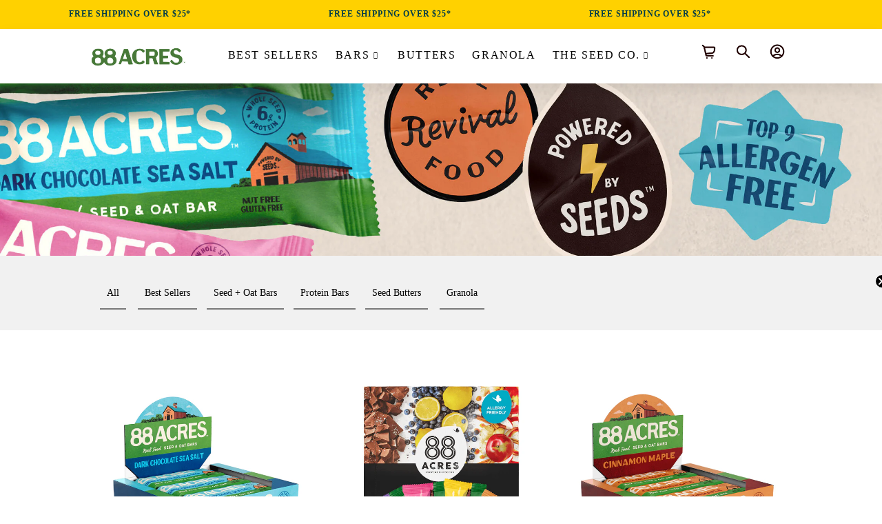

--- FILE ---
content_type: text/html; charset=utf-8
request_url: https://88acres.com/collections/gluten-free-granola-bars
body_size: 79566
content:
<!--[if lt IE 7]> <html class="no-js lt-ie9 lt-ie8 lt-ie7" lang="en"> <![endif]-->
<!--[if IE 7]> <html class="no-js lt-ie9 lt-ie8" lang="en"> <![endif]-->
<!--[if IE 8]> <html class="no-js lt-ie9" lang="en"> <![endif]-->
<!--[if IE 9 ]> <html class="ie9 no-js"> <![endif]-->
<!-- [if (gt IE 9)|!(IE)]><! -->
<!doctype html>
<html class="no-js">
  <!-- <![endif] -->

  <script type="text/javascript">
    (function(c,l,a,r,i,t,y){
        c[a]=c[a]||function(){(c[a].q=c[a].q||[]).push(arguments)};
        t=l.createElement(r);t.async=1;t.src="https://www.clarity.ms/tag/"+i;
        y=l.getElementsByTagName(r)[0];y.parentNode.insertBefore(t,y);
    })(window, document, "clarity", "script", "m5ay4l0pod");
  </script>

  <head>
    <style id="w3_bg_load">div:not(.w3_bg), section:not(.w3_bg), iframelazy:not(.w3_bg){background-image:none !important;}</style>
<script>
	var w3_lazy_load_by_px = 200,
		blank_image_webp_url = "https://d2pk8plgu825qi.cloudfront.net/wp-content/uploads/blank.pngw3.webp",
		google_fonts_delay_load = 1e4,
		w3_mousemoveloadimg = !1,
		w3_page_is_scrolled = !1,
		w3_lazy_load_js = 1,
		w3_excluded_js = 0;
	class w3_loadscripts {
		constructor(e) {
			this.triggerEvents = e, this.eventOptions = {
				passive: !0
			}, this.userEventListener = this.triggerListener.bind(this), this.lazy_trigger, this.style_load_fired, this.lazy_scripts_load_fired = 0, this.scripts_load_fired = 0, this.scripts_load_fire = 0, this.excluded_js = w3_excluded_js, this.w3_lazy_load_js = w3_lazy_load_js, this.w3_fonts = "undefined" != typeof w3_googlefont ? w3_googlefont : [], this.w3_styles = [], this.w3_scripts = {
				normal: [],
				async: [],
				defer: [],
				lazy: []
			}, this.allJQueries = []
		}
		user_events_add(e) {
			this.triggerEvents.forEach(t => window.addEventListener(t, e.userEventListener, e.eventOptions))
		}
		user_events_remove(e) {
			this.triggerEvents.forEach(t => window.removeEventListener(t, e.userEventListener, e.eventOptions))
		}
		triggerListener_on_load() {
			"loading" === document.readyState ? document.addEventListener("DOMContentLoaded", this.load_resources.bind(this)) : this.load_resources()
		}
		triggerListener() {
			this.user_events_remove(this), this.lazy_scripts_load_fired = 1, this.add_html_class("w3_user"), "loading" === document.readyState ? (document.addEventListener("DOMContentLoaded", this.load_style_resources.bind(this)), this.scripts_load_fire || document.addEventListener("DOMContentLoaded", this.load_resources.bind(this))) : (this.load_style_resources(), this.scripts_load_fire || this.load_resources())
		}
		async load_style_resources() {
			this.style_load_fired || (this.style_load_fired = !0, this.register_styles(), document.getElementsByTagName("html")[0].setAttribute("data-css", this.w3_styles.length), document.getElementsByTagName("html")[0].setAttribute("data-css-loaded", 0), this.preload_scripts(this.w3_styles), this.load_styles_preloaded())
		}
		async load_styles_preloaded() {
			setTimeout(function(e) {
				document.getElementsByTagName("html")[0].classList.contains("css-preloaded") ? e.load_styles(e.w3_styles) : e.load_styles_preloaded()
			}, 200, this)
		}
		async load_resources() {
			this.scripts_load_fired || (this.scripts_load_fired = !0, this.hold_event_listeners(), this.exe_document_write(), this.register_scripts(), this.add_html_class("w3_start"), "function" == typeof w3_events_on_start_js && w3_events_on_start_js(), this.preload_scripts(this.w3_scripts.normal), this.preload_scripts(this.w3_scripts.defer), this.preload_scripts(this.w3_scripts.async), this.wnwAnalytics(), this.wnwBoomerang(), await this.load_scripts(this.w3_scripts.normal), await this.load_scripts(this.w3_scripts.defer), await this.load_scripts(this.w3_scripts.async), await this.execute_domcontentloaded(), await this.execute_window_load(), window.dispatchEvent(new Event("w3-scripts-loaded")), this.add_html_class("w3_js"), "function" == typeof w3_events_on_end_js && w3_events_on_end_js(), this.lazy_trigger = setInterval(this.w3_trigger_lazy_script, 500, this))
		}
		async w3_trigger_lazy_script(e) {
			e.lazy_scripts_load_fired && (await e.load_scripts(e.w3_scripts.lazy), e.add_html_class("jsload"), clearInterval(e.lazy_trigger))
		}
		add_html_class(e) {
			document.getElementsByTagName("html")[0].classList.add(e)
		}
		register_scripts() {
			document.querySelectorAll("script[type=lazyload_int]").forEach(e => {
				e.hasAttribute("data-src") ? e.hasAttribute("async") && !1 !== e.async ? this.w3_scripts.async.push(e) : e.hasAttribute("defer") && !1 !== e.defer || "module" === e.getAttribute("data-w3-type") ? this.w3_scripts.defer.push(e) : this.w3_scripts.normal.push(e) : this.w3_scripts.normal.push(e)
			}), document.querySelectorAll("script[type=lazyload_ext]").forEach(e => {
				this.w3_scripts.lazy.push(e)
			})
		}
		register_styles() {
			document.querySelectorAll("link[data-href]").forEach(e => {
				this.w3_styles.push(e)
			})
		}
		async execute_script(e) {
			return await this.repaint_frame(), new Promise(t => {
				let s = document.createElement("script"),
					a;
				[...e.attributes].forEach(e => {
					let t = e.nodeName;
					"type" !== t && "data-src" !== t && ("data-w3-type" === t && (t = "type", a = e.nodeValue), s.setAttribute(t, e.nodeValue))
				}), e.hasAttribute("data-src") ? (s.setAttribute("src", e.getAttribute("data-src")), s.addEventListener("load", t), s.addEventListener("error", t)) : (s.text = e.text, t()), null !== e.parentNode && e.parentNode.replaceChild(s, e)
			})
		}
		async execute_styles(e) {
			var t;
			let s;
			return t = e, void((s = document.createElement("link")).href = t.getAttribute("data-href"), s.rel = "stylesheet", document.head.appendChild(s), t.parentNode.removeChild(t))
		}
		async load_scripts(e) {
			let t = e.shift();
			return t ? (await this.execute_script(t), this.load_scripts(e)) : Promise.resolve()
		}
		async load_styles(e) {
			let t = e.shift();
			return t ? (this.execute_styles(t), this.load_styles(e)) : "loaded"
		}
		async load_fonts(e) {
			var t = document.createDocumentFragment();
			e.forEach(e => {
				let s = document.createElement("link");
				s.href = e, s.rel = "stylesheet", t.appendChild(s)
			}), setTimeout(function() {
				document.head.appendChild(t)
			}, google_fonts_delay_load)
		}
		preload_scripts(e) {
			var t = document.createDocumentFragment(),
				s = 0,
				a = this;
			[...e].forEach(i => {
				let r = i.getAttribute("data-src"),
					n = i.getAttribute("data-href");
				if (r) {
					let d = document.createElement("link");
					d.href = r, d.rel = "preload", d.as = "script", t.appendChild(d)
				} else if (n) {
					let l = document.createElement("link");
					l.href = n, l.rel = "preload", l.as = "style", s++, e.length == s && (l.dataset.last = 1), t.appendChild(l), l.onload = function() {
						fetch(this.href).then(e => e.blob()).then(e => {
							a.update_css_loader()
						}).catch(e => {
							a.update_css_loader()
						})
					}, l.onerror = function() {
						a.update_css_loader()
					}
				}
			}), document.head.appendChild(t)
		}
		update_css_loader() {
			document.getElementsByTagName("html")[0].setAttribute("data-css-loaded", parseInt(document.getElementsByTagName("html")[0].getAttribute("data-css-loaded")) + 1), document.getElementsByTagName("html")[0].getAttribute("data-css") == document.getElementsByTagName("html")[0].getAttribute("data-css-loaded") && document.getElementsByTagName("html")[0].classList.add("css-preloaded")
		}
		hold_event_listeners() {
			let e = {};

			function t(t, s) {
				! function(t) {
					function s(s) {
						return e[t].eventsToRewrite.indexOf(s) >= 0 ? "w3-" + s : s
					}
					e[t] || (e[t] = {
						originalFunctions: {
							add: t.addEventListener,
							remove: t.removeEventListener
						},
						eventsToRewrite: []
					}, t.addEventListener = function() {
						arguments[0] = s(arguments[0]), e[t].originalFunctions.add.apply(t, arguments)
					}, t.removeEventListener = function() {
						arguments[0] = s(arguments[0]), e[t].originalFunctions.remove.apply(t, arguments)
					})
				}(t), e[t].eventsToRewrite.push(s)
			}

			function s(e, t) {
				let s = e[t];
				Object.defineProperty(e, t, {
					get: () => s || function() {},
					set(a) {
						e["w3" + t] = s = a
					}
				})
			}
			t(document, "DOMContentLoaded"), t(window, "DOMContentLoaded"), t(window, "load"), t(window, "pageshow"), t(document, "readystatechange"), s(document, "onreadystatechange"), s(window, "onload"), s(window, "onpageshow")
		}
		hold_jquery(e) {
			let t = window.jQuery;
			Object.defineProperty(window, "jQuery", {
				get: () => t,
				set(s) {
					if (s && s.fn && !e.allJQueries.includes(s)) {
						s.fn.ready = s.fn.init.prototype.ready = function(t) {
							if (void 0 !== t) return e.scripts_load_fired ? e.domReadyFired ? t.bind(document)(s) : document.addEventListener("w3-DOMContentLoaded", () => t.bind(document)(s)) : t.bind(document)(s), s(document)
						};
						let a = s.fn.on;
						s.fn.on = s.fn.init.prototype.on = function() {
							if ("ready" == arguments[0]) {
								if (this[0] !== document) return a.apply(this, arguments), this;
								arguments[1].bind(document)(s)
							}
							if (this[0] === window) {
								function e(e) {
									return e.split(" ").map(e => "load" === e || 0 === e.indexOf("load.") ? "w3-jquery-load" : e).join(" ")
								}
								"string" == typeof arguments[0] || arguments[0] instanceof String ? arguments[0] = e(arguments[0]) : "object" == typeof arguments[0] && Object.keys(arguments[0]).forEach(t => {
									Object.assign(arguments[0], {
										[e(t)]: arguments[0][t]
									})[t]
								})
							}
							return a.apply(this, arguments), this
						}, e.allJQueries.push(s)
					}
					t = s
				}
			})
		}
		async execute_domcontentloaded() {
			this.domReadyFired = !0, await this.repaint_frame(), document.dispatchEvent(new Event("w3-DOMContentLoaded")), await this.repaint_frame(), window.dispatchEvent(new Event("w3-DOMContentLoaded")), await this.repaint_frame(), document.dispatchEvent(new Event("w3-readystatechange")), await this.repaint_frame(), document.w3onreadystatechange && document.w3onreadystatechange()
		}
		async execute_window_load() {
			await this.repaint_frame(), setTimeout(function() {
				window.dispatchEvent(new Event("w3-load"))
			}, 100), await this.repaint_frame(), window.w3onload && window.w3onload(), await this.repaint_frame(), this.allJQueries.forEach(e => e(window).trigger("w3-jquery-load")), window.dispatchEvent(new Event("w3-pageshow")), await this.repaint_frame(), window.w3onpageshow && window.w3onpageshow()
		}
		exe_document_write() {
			let e = new Map;
			document.write = document.writeln = function(t) {
				let s = document.currentScript,
					a = document.createRange(),
					i = s.parentElement,
					r = e.get(s);
				void 0 === r && (r = s.nextSibling, e.set(s, r));
				let n = document.createDocumentFragment();
				a.setStart(n, 0), n.appendChild(a.createContextualFragment(t)), i.insertBefore(n, r)
			}
		}
		async repaint_frame() {
			return new Promise(e => requestAnimationFrame(e))
		}
		static execute() {
			let e = new w3_loadscripts(["keydown", "mousemove", "touchmove", "touchstart", "touchend", "wheel"]);
			e.load_fonts(e.w3_fonts), e.user_events_add(e), e.excluded_js || e.hold_jquery(e), e.w3_lazy_load_js || (e.scripts_load_fire = 1, e.triggerListener_on_load());
			let t = setInterval(function e(s) {
				null != document.body && (document.body.getBoundingClientRect().top < -30 && s.triggerListener(), clearInterval(t))
			}, 500, e)
		}
        static run() {
            let e = new w3_loadscripts(["keydown", "mousemove", "touchmove", "touchstart", "touchend", "wheel"]);
            e.load_fonts(e.w3_fonts), e.user_events_add(e), e.excluded_js || e.hold_jquery(e), e.w3_lazy_load_js || (e.scripts_load_fire = 1, e.triggerListener_on_load());
            e.triggerListener();
        }
		wnwAnalytics() {
			document.querySelectorAll(".analytics").forEach(function(e) {
				trekkie.integrations = !1;
				var t = document.createElement("script");
				t.innerHTML = e.innerHTML, e.parentNode.insertBefore(t, e.nextSibling), e.parentNode.removeChild(e)
			})
		}
		wnwBoomerang() {
			document.querySelectorAll(".boomerang").forEach(function(e) {
				window.BOOMR.version = !1;
				var t = document.createElement("script");
				t.innerHTML = e.innerHTML, e.parentNode.insertBefore(t, e.nextSibling), e.parentNode.removeChild(e)
			})
            setTimeout(function() {
    			document.querySelectorAll(".critical2").forEach(function(a) {
    				a.remove();
    			});
  			}, 8000);
		}
	}
	setTimeout(function() {
		w3_loadscripts.execute();
    },1000);
</script>

    
    <meta name="google-site-verification" content="hJ_fqEIN5z8F8S612Ftji2mCf3UYwWbdcWlQyxtrfoE">

    <!-- Basic page needs ================================================== -->
    <meta charset="utf-8">
    <meta http-equiv="X-UA-Compatible" content="IE=edge,chrome=1">
    <link data-href="//88acres.com/cdn/shop/t/151/assets/theme.scss.css?v=152882902442003616121765169561" rel="stylesheet" type="text/css" media="all">
    <link data-href="https://unpkg.com/aos@2.3.1/dist/aos.css" rel="stylesheet">
    <link data-href="https://unpkg.com/aos@2.3.1/dist/aos.css" rel="stylesheet">
<link rel="stylesheet" type="text/css" href="//cdn.jsdelivr.net/npm/slick-carousel@1.8.1/slick/slick.css"/>
    
      <link rel="shortcut icon" href="//88acres.com/cdn/shop/t/151/assets/favicon.png?v=166576123396914617611766160227" type="image/png">
    

    <!-- Title and description ================================================== -->
    

    <title>
      
        Gluten Free Granola Bars
        
        
        
          – 88 Acres
        
      
    </title>

    
    

    
      <meta name="description" content="88 Acres gluten free seed + oat granola bars, made from simple ingredients you would find in your own kitchen. Free from the top 9 allergens.">
    


    <!-- Google Tag Manager -->
    <script type="lazyload_int">
      (function(w,d,s,l,i){w[l]=w[l]||[];w[l].push({'gtm.start':
      new Date().getTime(),event:'gtm.js'});var f=d.getElementsByTagName(s)[0],
      j=d.createElement(s),dl=l!='dataLayer'?'&l='+l:'';j.async=true;j.src=
      'https://www.googletagmanager.com/gtm.js?id='+i+dl;f.parentNode.insertBefore(j,f);
      })(window,document,'script','dataLayer','GTM-NMWW6XH');
    </script>
    <!-- End Google Tag Manager -->

    <!-- Global site tag (gtag.js) - Google Analytics -->
    <script type="lazyload_int" data-src="https://www.googletagmanager.com/gtag/js?id=G-T45ZSHFT4C"></script>
    <script type="lazyload_int">
      window.dataLayer = window.dataLayer || [];
      function gtag(){dataLayer.push(arguments);}
      gtag('js', new Date());

      gtag('config', 'G-T45ZSHFT4C');
    </script>
    <!-- End Google Ads -->

    <!-- Google Optimize -->
    <script type="lazyload_int" data-src="https://www.googleoptimize.com/optimize.js?id=OPT-5WFXDD5"></script>
    <!-- Google Optimize End -->

    <style>.clearfix:after{content:'';display:table;clear:both}@-webkit-keyframes spin{0%{-webkit-transform:rotate(0deg);-moz-transform:rotate(0deg);-ms-transform:rotate(0deg);-o-transform:rotate(0deg);transform:rotate(0deg)}100%{-webkit-transform:rotate(360deg);-moz-transform:rotate(360deg);-ms-transform:rotate(360deg);-o-transform:rotate(360deg);transform:rotate(360deg)}}@-moz-keyframes spin{0%{-webkit-transform:rotate(0deg);-moz-transform:rotate(0deg);-ms-transform:rotate(0deg);-o-transform:rotate(0deg);transform:rotate(0deg)}100%{-webkit-transform:rotate(360deg);-moz-transform:rotate(360deg);-ms-transform:rotate(360deg);-o-transform:rotate(360deg);transform:rotate(360deg)}}@-ms-keyframes spin{0%{-webkit-transform:rotate(0deg);-moz-transform:rotate(0deg);-ms-transform:rotate(0deg);-o-transform:rotate(0deg);transform:rotate(0deg)}100%{-webkit-transform:rotate(360deg);-moz-transform:rotate(360deg);-ms-transform:rotate(360deg);-o-transform:rotate(360deg);transform:rotate(360deg)}}@keyframes spin{0%{-webkit-transform:rotate(0deg);-moz-transform:rotate(0deg);-ms-transform:rotate(0deg);-o-transform:rotate(0deg);transform:rotate(0deg)}100%{-webkit-transform:rotate(360deg);-moz-transform:rotate(360deg);-ms-transform:rotate(360deg);-o-transform:rotate(360deg);transform:rotate(360deg)}}@-webkit-keyframes fadeIn{0%,35%{opacity:0}100%{opacity:1}}@-moz-keyframes fadeIn{0%,35%{opacity:0}100%{opacity:1}}@-ms-keyframes fadeIn{0%,35%{opacity:0}100%{opacity:1}}@keyframes fadeIn{0%,35%{opacity:0}100%{opacity:1}}@-webkit-keyframes heroContentIn{0%,35%{opacity:0;-webkit-transform:translateY(8px);-moz-transform:translateY(8px);-ms-transform:translateY(8px);-o-transform:translateY(8px);transform:translateY(8px)}60%{opacity:1}100%{-webkit-transform:translateY(0);-moz-transform:translateY(0);-ms-transform:translateY(0);-o-transform:translateY(0);transform:translateY(0)}}@-moz-keyframes heroContentIn{0%,35%{opacity:0;-webkit-transform:translateY(8px);-moz-transform:translateY(8px);-ms-transform:translateY(8px);-o-transform:translateY(8px);transform:translateY(8px)}60%{opacity:1}100%{-webkit-transform:translateY(0);-moz-transform:translateY(0);-ms-transform:translateY(0);-o-transform:translateY(0);transform:translateY(0)}}@-ms-keyframes heroContentIn{0%,35%{opacity:0;-webkit-transform:translateY(8px);-moz-transform:translateY(8px);-ms-transform:translateY(8px);-o-transform:translateY(8px);transform:translateY(8px)}60%{opacity:1}100%{-webkit-transform:translateY(0);-moz-transform:translateY(0);-ms-transform:translateY(0);-o-transform:translateY(0);transform:translateY(0)}}@keyframes heroContentIn{0%,35%{opacity:0;-webkit-transform:translateY(8px);-moz-transform:translateY(8px);-ms-transform:translateY(8px);-o-transform:translateY(8px);transform:translateY(8px)}60%{opacity:1}100%{-webkit-transform:translateY(0);-moz-transform:translateY(0);-ms-transform:translateY(0);-o-transform:translateY(0);transform:translateY(0)}}*,input,:before,:after{-webkit-box-sizing:border-box;-moz-box-sizing:border-box;box-sizing:border-box}html,body{padding:0;margin:0}article,aside,details,figcaption,figure,footer,header,hgroup,main,nav,section,summary{display:block}audio,canvas,progress,video{display:inline-block;vertical-align:baseline}input[type="number"]::-webkit-inner-spin-button,input[type="number"]::-webkit-outer-spin-button{height:auto}input[type="search"]::-webkit-search-cancel-button,input[type="search"]::-webkit-search-decoration{-webkit-appearance:none}html,body{background-color:#fff}[tabindex='-1']:focus{outline:none}.wrapper{max-width:1050px;margin:0 auto;padding:0 15px}@media screen and(min-width:591px){.wrapper{padding:0 30px}}.main-content{display:block}@media screen and(min-width:591px){.main-content{padding-bottom:40px}}hr{clear:both;border-top:solid #000;border-width:1px 0 0;margin:30px 0;height:0}hr.hr--clear{border-top-color:transparent}body,input,textarea,button,select{font-size:16px;line-height:1.6;font-family:avenir,"HelveticaNeue","Helvetica Neue",sans-serif;color:#000;font-weight:300;-webkit-font-smoothing:antialiased;-webkit-text-size-adjust:100%;text-rendering:optimizeLegibility}h1,.h1,h2,.h2,h3,.h3,h4,.h4,h5,.h5,h6,.h6{display:block;font-family:nexa,"HelveticaNeue","Helvetica Neue",sans-serif;font-weight:400;margin:0 0 .5em;line-height:1.4;text-rendering:optimizeLegibility}h1 a,.h1 a,h2 a,.h2 a,h3 a,.h3 a,h4 a,.h4 a,h5 a,.h5 a,h6 a,.h6 a{text-decoration:none;font-weight:inherit}h1,.h1{font-size:2.25em}h2,.h2{font-size:1.75em}h3,.h3{font-size:1.375em}h4,.h4{font-size:1.25em}h5,.h5{font-size:1em}h6,.h6{font-size:.875em}p{margin:0 0 15px 0;text-rendering:optimizeLegibility}p img{margin:0}em{font-style:italic}b,strong{font-weight:700}small{font-size:.9em}sup,sub{position:relative;font-size:60%;vertical-align:baseline}sup{top:-.5em}sub{bottom:-.5em}blockquote{font-size:1.125em;line-height:1.45;margin:0;padding:15px 30px 40px}blockquote p{margin-bottom:0}blockquote p+cite{margin-top:15px}blockquote cite{display:block;font-size:.75em}blockquote cite:before{content:"\2014 \0020"}code,pre{background-color:#faf7f5;font-family:Consolas,monospace;font-size:1em;border:0 none;padding:0 2px;color:#51ab62}pre{overflow:auto;padding:15px;margin:0 0 30px}ul,ol{margin:0 0 15px 20px;padding:0;text-rendering:optimizeLegibility}ol ol{list-style:lower-alpha}ol{list-style:decimal}ul ul,ul ol,ol ol,ol ul{margin:4px 0 5px 20px}li{margin-bottom:.25em}ul.square{list-style:square outside}ul.disc{list-style:disc outside}ol.alpha{list-style:lower-alpha outside}.no-bullets{list-style:none outside;margin-left:0}.inline-list{margin-left:0}.inline-list li{display:inline-block;margin-bottom:0}table{width:100%;border-collapse:collapse;border-spacing:0}.table-wrap{max-width:100%;overflow:auto;-webkit-overflow-scrolling:touch}th{font-weight:700}th,td{text-align:left;padding:15px;border:1px solid #000}.grid:after,.grid--rev:after,.grid--full:after,.grid-uniform:after{content:'';display:table;clear:both}.grid__item.clear{clear:both}.grid,.grid--rev,.grid--full,.grid-uniform{list-style:none;margin:0;padding:0;margin-left:-15px}@media screen and(min-width:591px){.grid,.grid--rev,.grid--full,.grid-uniform{margin-left:-30px}}.grid__item{-webkit-box-sizing:border-box;-moz-box-sizing:border-box;box-sizing:border-box;float:left;min-height:1px;padding-left:15px;vertical-align:top;width:100%}@media screen and(min-width:591px){.grid__item{padding-left:30px}}.grid--small{margin-left:-10px}.grid--small.grid__item{padding-left:10px}.grid--rev{direction:rtl;text-align:left}.grid--rev>.grid__item{direction:ltr;text-align:left;float:right}.grid--full{margin-left:0}.lt-ie9 .grid--full{margin-left:0}.grid--full>.grid__item{padding-left:0}.one-whole{width:100%}.one-half{width:50%}.one-third{width:33.333%}.two-thirds{width:66.666%}.one-quarter{width:25%}.two-quarters{width:50%}.three-quarters{width:75%}.one-fifth{width:20%}.two-fifths{width:40%}.three-fifths{width:60%}.four-fifths{width:80%}.one-sixth{width:16.666%}.two-sixths{width:33.333%}.three-sixths{width:50%}.four-sixths{width:66.666%}.five-sixths{width:83.333%}.one-eighth{width:12.5%}.two-eighths{width:25%}.three-eighths{width:37.5%}.four-eighths{width:50%}.five-eighths{width:62.5%}.six-eighths{width:75%}.seven-eighths{width:87.5%}.one-tenth{width:10%}.two-tenths{width:20%}.three-tenths{width:30%}.four-tenths{width:40%}.five-tenths{width:50%}.six-tenths{width:60%}.seven-tenths{width:70%}.eight-tenths{width:80%}.nine-tenths{width:90%}.one-twelfth{width:8.333%}.two-twelfths{width:16.666%}.three-twelfths{width:25%}.four-twelfths{width:33.333%}.five-twelfths{width:41.666%}.six-twelfths{width:50%}.seven-twelfths{width:58.333%}.eight-twelfths{width:66.666%}.nine-twelfths{width:75%}.ten-twelfths{width:83.333%}.eleven-twelfths{width:91.666%}.show{display:block!important}.hide{display:none!important}.text-left{text-align:left!important}.text-right{text-align:right!important}.text-center{text-align:center!important}.left{float:left!important}.right{float:right!important}@media only screen and(max-width:590px){.small--one-whole{width:100%}.small--one-half{width:50%}.small--one-third{width:33.333%}.small--two-thirds{width:66.666%}.small--one-quarter{width:25%}.small--two-quarters{width:50%}.small--three-quarters{width:75%}.small--one-fifth{width:20%}.small--two-fifths{width:40%}.small--three-fifths{width:60%}.small--four-fifths{width:80%}.small--one-sixth{width:16.666%}.small--two-sixths{width:33.333%}.small--three-sixths{width:50%}.small--four-sixths{width:66.666%}.small--five-sixths{width:83.333%}.small--one-eighth{width:12.5%}.small--two-eighths{width:25%}.small--three-eighths{width:37.5%}.small--four-eighths{width:50%}.small--five-eighths{width:62.5%}.small--six-eighths{width:75%}.small--seven-eighths{width:87.5%}.small--one-tenth{width:10%}.small--two-tenths{width:20%}.small--three-tenths{width:30%}.small--four-tenths{width:40%}.small--five-tenths{width:50%}.small--six-tenths{width:60%}.small--seven-tenths{width:70%}.small--eight-tenths{width:80%}.small--nine-tenths{width:90%}.small--one-twelfth{width:8.333%}.small--two-twelfths{width:16.666%}.small--three-twelfths{width:25%}.small--four-twelfths{width:33.333%}.small--five-twelfths{width:41.666%}.small--six-twelfths{width:50%}.small--seven-twelfths{width:58.333%}.small--eight-twelfths{width:66.666%}.small--nine-twelfths{width:75%}.small--ten-twelfths{width:83.333%}.small--eleven-twelfths{width:91.666%}.small--show{display:block!important}.small--hide{display:none!important}.small--text-left{text-align:left!important}.small--text-right{text-align:right!important}.small--text-center{text-align:center!important}.small--left{float:left!important}.small--right{float:right!important}.grid-uniform.small--one-half:nth-child(2n+1),.grid-uniform.small--one-third:nth-child(3n+1),.grid-uniform.small--one-quarter:nth-child(4n+1),.grid-uniform.small--one-fifth:nth-child(5n+1),.grid-uniform.small--one-sixth:nth-child(6n+1),.grid-uniform.small--two-sixths:nth-child(3n+1),.grid-uniform.small--three-sixths:nth-child(2n+1),.grid-uniform.small--two-eighths:nth-child(4n+1),.grid-uniform.small--four-eighths:nth-child(2n+1),.grid-uniform.small--five-tenths:nth-child(2n+1),.grid-uniform.small--one-twelfth:nth-child(12n+1),.grid-uniform.small--two-twelfths:nth-child(6n+1),.grid-uniform.small--three-twelfths:nth-child(4n+1),.grid-uniform.small--four-twelfths:nth-child(3n+1),.grid-uniform.small--six-twelfths:nth-child(2n+1){clear:both}}@media only screen and(min-width:591px)and(max-width:768px){.medium--one-whole{width:100%}.medium--one-half{width:50%}.medium--one-third{width:33.333%}.medium--two-thirds{width:66.666%}.medium--one-quarter{width:25%}.medium--two-quarters{width:50%}.medium--three-quarters{width:75%}.medium--one-fifth{width:20%}.medium--two-fifths{width:40%}.medium--three-fifths{width:60%}.medium--four-fifths{width:80%}.medium--one-sixth{width:16.666%}.medium--two-sixths{width:33.333%}.medium--three-sixths{width:50%}.medium--four-sixths{width:66.666%}.medium--five-sixths{width:83.333%}.medium--one-eighth{width:12.5%}.medium--two-eighths{width:25%}.medium--three-eighths{width:37.5%}.medium--four-eighths{width:50%}.medium--five-eighths{width:62.5%}.medium--six-eighths{width:75%}.medium--seven-eighths{width:87.5%}.medium--one-tenth{width:10%}.medium--two-tenths{width:20%}.medium--three-tenths{width:30%}.medium--four-tenths{width:40%}.medium--five-tenths{width:50%}.medium--six-tenths{width:60%}.medium--seven-tenths{width:70%}.medium--eight-tenths{width:80%}.medium--nine-tenths{width:90%}.medium--one-twelfth{width:8.333%}.medium--two-twelfths{width:16.666%}.medium--three-twelfths{width:25%}.medium--four-twelfths{width:33.333%}.medium--five-twelfths{width:41.666%}.medium--six-twelfths{width:50%}.medium--seven-twelfths{width:58.333%}.medium--eight-twelfths{width:66.666%}.medium--nine-twelfths{width:75%}.medium--ten-twelfths{width:83.333%}.medium--eleven-twelfths{width:91.666%}.medium--show{display:block!important}.medium--hide{display:none!important}.medium--text-left{text-align:left!important}.medium--text-right{text-align:right!important}.medium--text-center{text-align:center!important}.medium--left{float:left!important}.medium--right{float:right!important}.grid-uniform.medium--one-half:nth-child(2n+1),.grid-uniform.medium--one-third:nth-child(3n+1),.grid-uniform.medium--one-quarter:nth-child(4n+1),.grid-uniform.medium--one-fifth:nth-child(5n+1),.grid-uniform.medium--one-sixth:nth-child(6n+1),.grid-uniform.medium--two-sixths:nth-child(3n+1),.grid-uniform.medium--three-sixths:nth-child(2n+1),.grid-uniform.medium--two-eighths:nth-child(4n+1),.grid-uniform.medium--four-eighths:nth-child(2n+1),.grid-uniform.medium--five-tenths:nth-child(2n+1),.grid-uniform.medium--one-twelfth:nth-child(12n+1),.grid-uniform.medium--two-twelfths:nth-child(6n+1),.grid-uniform.medium--three-twelfths:nth-child(4n+1),.grid-uniform.medium--four-twelfths:nth-child(3n+1),.grid-uniform.medium--six-twelfths:nth-child(2n+1){clear:both}}@media only screen and(max-width:768px){.medium-down--one-whole{width:100%}.medium-down--one-half{width:50%}.medium-down--one-third{width:33.333%}.medium-down--two-thirds{width:66.666%}.medium-down--one-quarter{width:25%}.medium-down--two-quarters{width:50%}.medium-down--three-quarters{width:75%}.medium-down--one-fifth{width:20%}.medium-down--two-fifths{width:40%}.medium-down--three-fifths{width:60%}.medium-down--four-fifths{width:80%}.medium-down--one-sixth{width:16.666%}.medium-down--two-sixths{width:33.333%}.medium-down--three-sixths{width:50%}.medium-down--four-sixths{width:66.666%}.medium-down--five-sixths{width:83.333%}.medium-down--one-eighth{width:12.5%}.medium-down--two-eighths{width:25%}.medium-down--three-eighths{width:37.5%}.medium-down--four-eighths{width:50%}.medium-down--five-eighths{width:62.5%}.medium-down--six-eighths{width:75%}.medium-down--seven-eighths{width:87.5%}.medium-down--one-tenth{width:10%}.medium-down--two-tenths{width:20%}.medium-down--three-tenths{width:30%}.medium-down--four-tenths{width:40%}.medium-down--five-tenths{width:50%}.medium-down--six-tenths{width:60%}.medium-down--seven-tenths{width:70%}.medium-down--eight-tenths{width:80%}.medium-down--nine-tenths{width:90%}.medium-down--one-twelfth{width:8.333%}.medium-down--two-twelfths{width:16.666%}.medium-down--three-twelfths{width:25%}.medium-down--four-twelfths{width:33.333%}.medium-down--five-twelfths{width:41.666%}.medium-down--six-twelfths{width:50%}.medium-down--seven-twelfths{width:58.333%}.medium-down--eight-twelfths{width:66.666%}.medium-down--nine-twelfths{width:75%}.medium-down--ten-twelfths{width:83.333%}.medium-down--eleven-twelfths{width:91.666%}.medium-down--show{display:block!important}.medium-down--hide{display:none!important}.medium-down--text-left{text-align:left!important}.medium-down--text-right{text-align:right!important}.medium-down--text-center{text-align:center!important}.medium-down--left{float:left!important}.medium-down--right{float:right!important}.grid-uniform.medium-down--one-half:nth-child(2n+1),.grid-uniform.medium-down--one-third:nth-child(3n+1),.grid-uniform.medium-down--one-quarter:nth-child(4n+1),.grid-uniform.medium-down--one-fifth:nth-child(5n+1),.grid-uniform.medium-down--one-sixth:nth-child(6n+1),.grid-uniform.medium-down--two-sixths:nth-child(3n+1),.grid-uniform.medium-down--three-sixths:nth-child(2n+1),.grid-uniform.medium-down--two-eighths:nth-child(4n+1),.grid-uniform.medium-down--four-eighths:nth-child(2n+1),.grid-uniform.medium-down--five-tenths:nth-child(2n+1),.grid-uniform.medium-down--one-twelfth:nth-child(12n+1),.grid-uniform.medium-down--two-twelfths:nth-child(6n+1),.grid-uniform.medium-down--three-twelfths:nth-child(4n+1),.grid-uniform.medium-down--four-twelfths:nth-child(3n+1),.grid-uniform.medium-down--six-twelfths:nth-child(2n+1){clear:both}}@media only screen and(min-width:769px){.large--one-whole{width:100%}.large--one-half{width:50%}.large--one-third{width:33.333%}.large--two-thirds{width:66.666%}.large--one-quarter{width:25%}.large--two-quarters{width:50%}.large--three-quarters{width:75%}.large--one-fifth{width:20%}.large--two-fifths{width:40%}.large--three-fifths{width:60%}.large--four-fifths{width:80%}.large--one-sixth{width:16.666%}.large--two-sixths{width:33.333%}.large--three-sixths{width:50%}.large--four-sixths{width:66.666%}.large--five-sixths{width:83.333%}.large--one-eighth{width:12.5%}.large--two-eighths{width:25%}.large--three-eighths{width:37.5%}.large--four-eighths{width:50%}.large--five-eighths{width:62.5%}.large--six-eighths{width:75%}.large--seven-eighths{width:87.5%}.large--one-tenth{width:10%}.large--two-tenths{width:20%}.large--three-tenths{width:30%}.large--four-tenths{width:40%}.large--five-tenths{width:50%}.large--six-tenths{width:60%}.large--seven-tenths{width:70%}.large--eight-tenths{width:80%}.large--nine-tenths{width:90%}.large--one-twelfth{width:8.333%}.large--two-twelfths{width:16.666%}.large--three-twelfths{width:25%}.large--four-twelfths{width:33.333%}.large--five-twelfths{width:41.666%}.large--six-twelfths{width:50%}.large--seven-twelfths{width:58.333%}.large--eight-twelfths{width:66.666%}.large--nine-twelfths{width:75%}.large--ten-twelfths{width:83.333%}.large--eleven-twelfths{width:91.666%}.large--show{display:block!important}.large--hide{display:none!important}.large--text-left{text-align:left!important}.large--text-right{text-align:right!important}.large--text-center{text-align:center!important}.large--left{float:left!important}.large--right{float:right!important}.grid-uniform.large--one-half:nth-child(2n+1),.grid-uniform.large--one-third:nth-child(3n+1),.grid-uniform.large--one-quarter:nth-child(4n+1),.grid-uniform.large--one-fifth:nth-child(5n+1),.grid-uniform.large--one-sixth:nth-child(6n+1),.grid-uniform.large--two-sixths:nth-child(3n+1),.grid-uniform.large--three-sixths:nth-child(2n+1),.grid-uniform.large--two-eighths:nth-child(4n+1),.grid-uniform.large--four-eighths:nth-child(2n+1),.grid-uniform.large--five-tenths:nth-child(2n+1),.grid-uniform.large--one-twelfth:nth-child(12n+1),.grid-uniform.large--two-twelfths:nth-child(6n+1),.grid-uniform.large--three-twelfths:nth-child(4n+1),.grid-uniform.large--four-twelfths:nth-child(3n+1),.grid-uniform.large--six-twelfths:nth-child(2n+1){clear:both}}[class*="push--"]{position:relative}.push--one-whole{left:100%}.push--one-half{left:50%}.push--one-third{left:33.333%}.push--two-thirds{left:66.666%}.push--one-quarter{left:25%}.push--two-quarters{left:50%}.push--three-quarters{left:75%}.push--one-fifth{left:20%}.push--two-fifths{left:40%}.push--three-fifths{left:60%}.push--four-fifths{left:80%}.push--one-sixth{left:16.666%}.push--two-sixths{left:33.333%}.push--three-sixths{left:50%}.push--four-sixths{left:66.666%}.push--five-sixths{left:83.333%}.push--one-eighth{left:12.5%}.push--two-eighths{left:25%}.push--three-eighths{left:37.5%}.push--four-eighths{left:50%}.push--five-eighths{left:62.5%}.push--six-eighths{left:75%}.push--seven-eighths{left:87.5%}.push--one-tenth{left:10%}.push--two-tenths{left:20%}.push--three-tenths{left:30%}.push--four-tenths{left:40%}.push--five-tenths{left:50%}.push--six-tenths{left:60%}.push--seven-tenths{left:70%}.push--eight-tenths{left:80%}.push--nine-tenths{left:90%}.push--one-twelfth{left:8.333%}.push--two-twelfths{left:16.666%}.push--three-twelfths{left:25%}.push--four-twelfths{left:33.333%}.push--five-twelfths{left:41.666%}.push--six-twelfths{left:50%}.push--seven-twelfths{left:58.333%}.push--eight-twelfths{left:66.666%}.push--nine-twelfths{left:75%}.push--ten-twelfths{left:83.333%}.push--eleven-twelfths{left:91.666%}@media only screen and(min-width:591px)and(max-width:768px){.push--medium--one-whole{left:100%}.push--medium--one-half{left:50%}.push--medium--one-third{left:33.333%}.push--medium--two-thirds{left:66.666%}.push--medium--one-quarter{left:25%}.push--medium--two-quarters{left:50%}.push--medium--three-quarters{left:75%}.push--medium--one-fifth{left:20%}.push--medium--two-fifths{left:40%}.push--medium--three-fifths{left:60%}.push--medium--four-fifths{left:80%}.push--medium--one-sixth{left:16.666%}.push--medium--two-sixths{left:33.333%}.push--medium--three-sixths{left:50%}.push--medium--four-sixths{left:66.666%}.push--medium--five-sixths{left:83.333%}.push--medium--one-eighth{left:12.5%}.push--medium--two-eighths{left:25%}.push--medium--three-eighths{left:37.5%}.push--medium--four-eighths{left:50%}.push--medium--five-eighths{left:62.5%}.push--medium--six-eighths{left:75%}.push--medium--seven-eighths{left:87.5%}.push--medium--one-tenth{left:10%}.push--medium--two-tenths{left:20%}.push--medium--three-tenths{left:30%}.push--medium--four-tenths{left:40%}.push--medium--five-tenths{left:50%}.push--medium--six-tenths{left:60%}.push--medium--seven-tenths{left:70%}.push--medium--eight-tenths{left:80%}.push--medium--nine-tenths{left:90%}.push--medium--one-twelfth{left:8.333%}.push--medium--two-twelfths{left:16.666%}.push--medium--three-twelfths{left:25%}.push--medium--four-twelfths{left:33.333%}.push--medium--five-twelfths{left:41.666%}.push--medium--six-twelfths{left:50%}.push--medium--seven-twelfths{left:58.333%}.push--medium--eight-twelfths{left:66.666%}.push--medium--nine-twelfths{left:75%}.push--medium--ten-twelfths{left:83.333%}.push--medium--eleven-twelfths{left:91.666%}}@media only screen and(max-width:768px){.push--medium-down--one-whole{left:100%}.push--medium-down--one-half{left:50%}.push--medium-down--one-third{left:33.333%}.push--medium-down--two-thirds{left:66.666%}.push--medium-down--one-quarter{left:25%}.push--medium-down--two-quarters{left:50%}.push--medium-down--three-quarters{left:75%}.push--medium-down--one-fifth{left:20%}.push--medium-down--two-fifths{left:40%}.push--medium-down--three-fifths{left:60%}.push--medium-down--four-fifths{left:80%}.push--medium-down--one-sixth{left:16.666%}.push--medium-down--two-sixths{left:33.333%}.push--medium-down--three-sixths{left:50%}.push--medium-down--four-sixths{left:66.666%}.push--medium-down--five-sixths{left:83.333%}.push--medium-down--one-eighth{left:12.5%}.push--medium-down--two-eighths{left:25%}.push--medium-down--three-eighths{left:37.5%}.push--medium-down--four-eighths{left:50%}.push--medium-down--five-eighths{left:62.5%}.push--medium-down--six-eighths{left:75%}.push--medium-down--seven-eighths{left:87.5%}.push--medium-down--one-tenth{left:10%}.push--medium-down--two-tenths{left:20%}.push--medium-down--three-tenths{left:30%}.push--medium-down--four-tenths{left:40%}.push--medium-down--five-tenths{left:50%}.push--medium-down--six-tenths{left:60%}.push--medium-down--seven-tenths{left:70%}.push--medium-down--eight-tenths{left:80%}.push--medium-down--nine-tenths{left:90%}.push--medium-down--one-twelfth{left:8.333%}.push--medium-down--two-twelfths{left:16.666%}.push--medium-down--three-twelfths{left:25%}.push--medium-down--four-twelfths{left:33.333%}.push--medium-down--five-twelfths{left:41.666%}.push--medium-down--six-twelfths{left:50%}.push--medium-down--seven-twelfths{left:58.333%}.push--medium-down--eight-twelfths{left:66.666%}.push--medium-down--nine-twelfths{left:75%}.push--medium-down--ten-twelfths{left:83.333%}.push--medium-down--eleven-twelfths{left:91.666%}}@media only screen and(min-width:769px){.push--large--one-whole{left:100%}.push--large--one-half{left:50%}.push--large--one-third{left:33.333%}.push--large--two-thirds{left:66.666%}.push--large--one-quarter{left:25%}.push--large--two-quarters{left:50%}.push--large--three-quarters{left:75%}.push--large--one-fifth{left:20%}.push--large--two-fifths{left:40%}.push--large--three-fifths{left:60%}.push--large--four-fifths{left:80%}.push--large--one-sixth{left:16.666%}.push--large--two-sixths{left:33.333%}.push--large--three-sixths{left:50%}.push--large--four-sixths{left:66.666%}.push--large--five-sixths{left:83.333%}.push--large--one-eighth{left:12.5%}.push--large--two-eighths{left:25%}.push--large--three-eighths{left:37.5%}.push--large--four-eighths{left:50%}.push--large--five-eighths{left:62.5%}.push--large--six-eighths{left:75%}.push--large--seven-eighths{left:87.5%}.push--large--one-tenth{left:10%}.push--large--two-tenths{left:20%}.push--large--three-tenths{left:30%}.push--large--four-tenths{left:40%}.push--large--five-tenths{left:50%}.push--large--six-tenths{left:60%}.push--large--seven-tenths{left:70%}.push--large--eight-tenths{left:80%}.push--large--nine-tenths{left:90%}.push--large--one-twelfth{left:8.333%}.push--large--two-twelfths{left:16.666%}.push--large--three-twelfths{left:25%}.push--large--four-twelfths{left:33.333%}.push--large--five-twelfths{left:41.666%}.push--large--six-twelfths{left:50%}.push--large--seven-twelfths{left:58.333%}.push--large--eight-twelfths{left:66.666%}.push--large--nine-twelfths{left:75%}.push--large--ten-twelfths{left:83.333%}.push--large--eleven-twelfths{left:91.666%}}.clearfix:after{content:"";display:table;clear:both}.is-transitioning{display:block!important;visibility:visible!important}.display-table{display:table;table-layout:fixed;width:100%}.display-table-cell{display:table-cell;vertical-align:middle;float:none}@media screen and(min-width:769px){.large--display-table{display:table;table-layout:fixed;width:100%}.large--display-table-cell{display:table-cell;vertical-align:middle;float:none}}.visually-hidden{clip:rect(0 0 0 0);clip:rect(0,0,0,0);overflow:hidden;position:absolute;height:1px;width:1px}.media,.media-flex{overflow:hidden;_overflow:visible;zoom:1}.media-img{float:left;margin-right:30px}.media-img-right{float:right;margin-left:30px}.media-img img,.media-img-right img{display:block}a,.text-link{color:#900;text-decoration:none;background:transparent}a:hover,.text-link:hover{color:#000}button{overflow:visible}button[disabled],html input[disabled]{cursor:default}.btn,.btn--secondary,.rte.btn--secondary,.rte.btn,.rte.btn--secondary{display:inline-block;padding:8px 10px;margin:0;width:auto;line-height:1.42;font-weight:700;text-decoration:none;text-align:center;vertical-align:middle;white-space:normal;cursor:pointer;border:1px solid transparent;-webkit-user-select:none;-moz-user-select:none;-ms-user-select:none;-o-user-select:none;user-select:none;-webkit-appearance:none;-moz-appearance:none;background-color:#000;color:#fff;-webkit-transition:background-color 0.4s ease-out;-moz-transition:background-color 0.4s ease-out;-ms-transition:background-color 0.4s ease-out;-o-transition:background-color 0.4s ease-out;transition:background-color 0.4s ease-out}.btn:hover,.btn--secondary:hover,.rte.btn:hover,.rte.btn--secondary:hover{-webkit-transition:background-color 0.15s ease-out;-moz-transition:background-color 0.15s ease-out;-ms-transition:background-color 0.15s ease-out;-o-transition:background-color 0.15s ease-out;transition:background-color 0.15s ease-out;background-color:#1f1f1f;color:#fff}.btn:active,.btn--secondary:active,.rte.btn:active,.rte.btn--secondary:active{-webkit-transition:background-color 0.15s ease-out;-moz-transition:background-color 0.15s ease-out;-ms-transition:background-color 0.15s ease-out;-o-transition:background-color 0.15s ease-out;transition:background-color 0.15s ease-out;background-color:#3d3d3d;color:#fff}.btn[disabled],[disabled].btn--secondary,.btn.disabled,.disabled.btn--secondary,.rte.btn[disabled],.rte[disabled].btn--secondary,.rte.btn.disabled,.rte.disabled.btn--secondary{cursor:default;color:#b6b6b6;background-color:#f6f6f6}.btn--secondary,.rte.btn--secondary{background-color:#900}.btn--secondary:hover,.rte.btn--secondary:hover{background-color:#c00;color:#fff}.btn--secondary:active,.rte.btn--secondary:active{background-color:#c00;color:#fff}.btn--small{padding:4px 5px;font-size:.75em}.btn--large{padding:12px 15px;font-size:1em}.btn--full{width:100%}.text-link{display:inline;border:0 none;background:none;padding:0;margin:0}img{border:0 none}svg:not(:root){overflow:hidden}img,iframe{max-width:100%}.video-wrapper{position:relative;overflow:hidden;max-width:100%;padding-bottom:56.25%;height:0;height:auto}.video-wrapper iframe{position:absolute;top:0;left:0;width:100%;height:100%}.table-wrap{max-width:100%;overflow:auto;-webkit-overflow-scrolling:touch}form{margin:0}.form-vertical{margin-bottom:15px}@media screen and(max-width:768px){input,textarea{font-size:16px}}button,input,textarea{-webkit-appearance:none;-moz-appearance:none}button{background:none;border:none;display:inline-block;cursor:pointer}fieldset{border:1px solid #000;padding:15px}legend{border:0;padding:0}button,input[type="submit"]{cursor:pointer}input,textarea,select{border:1px solid #000;max-width:100%;padding:8px 10px;border-radius:0}input[disabled],input.disabled,textarea[disabled],textarea.disabled,select[disabled],select.disabled{cursor:default;background-color:#f6f6f6;border-color:#b6b6b6}input.input-full,textarea.input-full,select.input-full{width:100%}textarea{min-height:100px}input[type="checkbox"],input[type="radio"]{margin:0 10px 0 0;padding:0;width:auto}input[type="checkbox"]{-webkit-appearance:checkbox;-moz-appearance:checkbox}input[type="radio"]{-webkit-appearance:radio;-moz-appearance:radio}input[type="image"]{padding-left:0;padding-right:0}select{-webkit-appearance:none;-moz-appearance:none;appearance:none;background-position:right center;background-repeat:no-repeat;background-position:right 10px center;background-color:transparent;padding-right:28px;text-indent:.01px;text-overflow:'';cursor:pointer}.ie9 select,.lt-ie9 select{padding-right:10px;background-image:none}optgroup{font-weight:700}option{color:#000;background-color:#fff}select::-ms-expand{display:none}.hidden-label{clip:rect(0 0 0 0);clip:rect(0,0,0,0);overflow:hidden;position:absolute;height:1px;width:1px}.ie9 .hidden-label,.lt-ie9 .hidden-label{position:static;height:auto;width:auto;margin-bottom:2px;overflow:visible;clip:initial}label[for]{cursor:pointer}.form-vertical input,.form-vertical select,.form-vertical textarea{display:block;margin-bottom:10px}.form-vertical input[type="checkbox"],.form-vertical input[type="radio"],.form-vertical.btn,.form-vertical.btn--secondary{display:inline-block}.form-vertical.btn,.form-vertical.btn--secondary{display:inline-block}input.error,textarea.error{border-color:#d02e2e;background-color:#fff6f6;color:#d02e2e}label.error{color:#d02e2e}.input-group{position:relative;display:table;border-collapse:separate}.input-group.input-group-field:first-child,.input-group.input-group-btn:first-child,.input-group.input-group-btn:first-child>.btn,.input-group.input-group-btn:first-child>.btn--secondary,.input-group input[type="hidden"]:first-child+.input-group-field,.input-group input[type="hidden"]:first-child+.input-group-btn>.btn,.input-group input[type="hidden"]:first-child+.input-group-btn>.btn--secondary{border-radius:0 0 0 0}.input-group.input-group-field:last-child,.input-group.input-group-btn:last-child>.btn,.input-group.input-group-btn:last-child>.btn--secondary{border-radius:0 0 0 0}.input-group input::-moz-focus-inner{border:0;padding:0;margin-top:-1px;margin-bottom:-1px}.input-group-field,.input-group-btn{display:table-cell;vertical-align:middle;margin:0}.input-group.btn,.input-group.btn--secondary,.input-group.input-group-field{height:37px}.input-group.input-group-field{width:100%}.input-group-btn{position:relative;white-space:nowrap;width:1%;padding:0}.selector-wrapper label{margin-right:10px}.selector-wrapper+.selector-wrapper{margin-top:15px}.icon-fallback-text.icon{display:none}.supports-fontface.icon-fallback-text.icon{display:inline-block}.supports-fontface.icon-fallback-text.fallback-text{clip:rect(0 0 0 0);clip:rect(0,0,0,0);overflow:hidden;position:absolute;height:1px;width:1px}.icon:before{display:none}.supports-fontface.icon:before{display:inline;font-family:"icons";text-decoration:none;speak:none;font-style:normal;font-weight:400;font-variant:normal;text-transform:none;line-height:1;-webkit-font-smoothing:antialiased;-moz-osx-font-smoothing:grayscale}.icon-amazon_payments:before{content:"\e800"}.icon-american_express:before{content:"\41"}.icon-arrow-down:before{content:"\e607"}.icon-arrow-left:before{content:"\e900"}.icon-arrow-right:before{content:"\e901"}.icon-bitcoin:before{content:"\42"}.icon-cart:before{content:"\e600"}.icon-cirrus:before{content:"\e904"}.icon-customer:before{content:"\e605"}.icon-dankort:before{content:"\64"}.icon-diners_club:before{content:"\63"}.icon-discover:before{content:"\44"}.icon-dogecoin:before{content:"\e908"}.icon-dwolla:before{content:"\e902"}.icon-facebook:before{content:"\e609"}.icon-fancy:before{content:"\46"}.icon-forbrugsforeningen:before{content:"\e903"}.icon-google_plus:before{content:"\e90a"}.icon-hamburger:before{content:"\e601"}.icon-instagram:before{content:"\e907"}.icon-interac:before{content:"\49"}.icon-jcb:before{content:"\4a"}.icon-litecoin:before{content:"\e909"}.icon-maestro:before{content:"\e905"}.icon-master:before{content:"\e906"}.icon-minus:before{content:"\e602"}.icon-paypal:before{content:"\50"}.icon-pinterest:before{content:"\e608"}.icon-plus:before{content:"\e603"}.icon-rss:before{content:"\72"}.icon-search:before{content:"\73"}.icon-stripe:before{content:"\53"}.icon-tumblr:before{content:"\74"}.icon-twitter:before{content:"\54"}.icon-vimeo:before{content:"\76"}.icon-visa:before{content:"\56"}.icon-x:before{content:"\e604"}.icon-youtube:before{content:"\79"}.payment-icons{-webkit-user-select:none;-moz-user-select:none;-ms-user-select:none;-o-user-select:none;user-select:none;cursor:default;margin-bottom:0}.payment-icons li{margin:0 7.5px 7.5px;cursor:default}.payment-icons.icon{font-size:30px;line-height:30px}.payment-icons.fallback-text{text-transform:capitalize}.social-icons.icon{padding-right:4px}.social-icons.icon-google_plus{font-size:.8em}.drawer{display:none;position:fixed;overflow-y:auto;overflow-x:hidden;-webkit-overflow-scrolling:touch;top:0;bottom:0;padding:0 15px 15px;max-width:95%;z-index:10;color:#000;background-color:#fbfbfb;-webkit-transition:all 0.35s cubic-bezier(.46,.01,.32,1);-moz-transition:all 0.35s cubic-bezier(.46,.01,.32,1);-ms-transition:all 0.35s cubic-bezier(.46,.01,.32,1);-o-transition:all 0.35s cubic-bezier(.46,.01,.32,1);transition:all 0.35s cubic-bezier(.46,.01,.32,1)}@media screen and(min-width:769px){.drawer{padding:0 30px 30px}}.drawer a{color:#000}.drawer a:hover{color:#000}.drawer input[type="text"],.drawer input[type="email"],.drawer input[type="number"],.drawer textarea{border-color:#909090}.drawer.btn--secondary{background-color:#000;color:#fff}.drawer--left{width:300px;left:-300px}.js-drawer-open-left.drawer--left{display:block;-webkit-transform:translateX(300px);-moz-transform:translateX(300px);-ms-transform:translateX(300px);-o-transform:translateX(300px);transform:translateX(300px)}.lt-ie9 .js-drawer-open-left.drawer--left{left:0}.drawer--right{width:300px;right:-300px}@media screen and(min-width:591px){.drawer--right{width:400px;right:-400px}}.js-drawer-open-right.drawer--right{display:block;-webkit-transform:translateX(-300px);-moz-transform:translateX(-300px);-ms-transform:translateX(-300px);-o-transform:translateX(-300px);transform:translateX(-300px)}@media screen and(min-width:591px){.js-drawer-open-right.drawer--right{-webkit-transform:translateX(-400px);-moz-transform:translateX(-400px);-ms-transform:translateX(-400px);-o-transform:translateX(-400px);transform:translateX(-400px)}}.lt-ie9 .js-drawer-open-right.drawer--right{right:0}#PageContainer{overflow:hidden}.is-moved-by-drawer{-webkit-transition:all 0.35s cubic-bezier(.46,.01,.32,1);-moz-transition:all 0.35s cubic-bezier(.46,.01,.32,1);-ms-transition:all 0.35s cubic-bezier(.46,.01,.32,1);-o-transition:all 0.35s cubic-bezier(.46,.01,.32,1);transition:all 0.35s cubic-bezier(.46,.01,.32,1)}.js-drawer-open-left.is-moved-by-drawer{-webkit-transform:translateX(300px);-moz-transform:translateX(300px);-ms-transform:translateX(300px);-o-transform:translateX(300px);transform:translateX(300px)}.js-drawer-open-right.is-moved-by-drawer{-webkit-transform:translateX(-300px);-moz-transform:translateX(-300px);-ms-transform:translateX(-300px);-o-transform:translateX(-300px);transform:translateX(-300px)}@media screen and(min-width:591px){.js-drawer-open-right.is-moved-by-drawer{-webkit-transform:translateX(-400px);-moz-transform:translateX(-400px);-ms-transform:translateX(-400px);-o-transform:translateX(-400px);transform:translateX(-400px)}}.drawer__header{display:table;height:80px;width:100%;margin-bottom:15px;border-bottom:1px solid #909090}.drawer__title,.drawer__close{display:table-cell;vertical-align:middle}.drawer__title{width:100%}.drawer__close{width:1%;text-align:center}.drawer__close-button{position:relative;right:-20px;height:100%;padding:0 20px;color:inherit}.drawer__close-button:active{background-color:#eee}.drawer__close--left{text-align:left}.drawer__close--left.drawer__close-button{right:auto;left:-20px}.supports-csstransforms.drawer--is-loading.drawer__cart{min-height:100px}.supports-csstransforms.drawer--is-loading.drawer__cart:after{content:'';display:block;width:24px;height:24px;position:absolute;left:50%;top:60px;margin-left:-12px;border-radius:50%;border:3px solid #909090;border-top-color:transparent;-webkit-animation:spin 1s infinite linear;-moz-animation:spin 1s infinite linear;-o-animation:spin 1s infinite linear;animation:spin 1s infinite linear}.ajaxcart__inner{margin-bottom:30px}.ajaxcart__row>.grid,.ajaxcart__row>.grid--rev,.ajaxcart__row>.grid--full{margin-left:-15px}.ajaxcart__row>.grid>.grid__item,.ajaxcart__row>.grid--rev>.grid__item,.ajaxcart__row>.grid--full>.grid__item{padding-left:15px}.ajaxcart__product{position:relative;max-height:500px}.ajaxcart__product.is-removed{max-height:0;overflow:hidden;visibility:hidden;-webkit-backface-visibility:hidden;-moz-backface-visibility:hidden;-ms-backface-visibility:hidden;-o-backface-visibility:hidden;backface-visibility:hidden;-webkit-transition:all 450ms cubic-bezier(.57,.06,.05,.95);-moz-transition:all 450ms cubic-bezier(.57,.06,.05,.95);-ms-transition:all 450ms cubic-bezier(.57,.06,.05,.95);-o-transition:all 450ms cubic-bezier(.57,.06,.05,.95);transition:all 450ms cubic-bezier(.57,.06,.05,.95)}.ajaxcart__row{padding-bottom:15px;margin-bottom:15px;border-bottom:1px solid #909090}@media screen and(min-width:591px){.ajaxcart__row{padding-bottom:30px;margin-bottom:30px}}.ajaxcart__product-image{display:block;overflow:hidden;padding-top:3px}.ajaxcart__product-image img{display:block;margin:0 auto;max-width:100%}.ajaxcart__product-name,.ajaxcart__product-meta{display:block}.ajaxcart__product-name--wrapper{margin-bottom:5px}.ajaxcart__product-name+.ajaxcart__product-meta{padding-top:3px}.ajaxcart__discount{padding-top:3px}.js-qty,.ajaxcart__qty{position:relative;margin-bottom:1em;max-width:100px;min-width:75px;overflow:visible}.js-qty input[type="text"],.ajaxcart__qty input[type="text"]{display:block;background:none;text-align:center;width:100%;padding:5px 25px;margin:0}.js-qty__adjust,.ajaxcart__qty-adjust{cursor:pointer;position:absolute;display:block;top:0;bottom:0;border:0 none;padding:0 8px;background:none;text-align:center;overflow:hidden;-webkit-user-select:none;-moz-user-select:none;-ms-user-select:none;-o-user-select:none;user-select:none;-webkit-backface-visibility:hidden;-moz-backface-visibility:hidden;-ms-backface-visibility:hidden;-o-backface-visibility:hidden;backface-visibility:hidden;-webkit-transition:all 0.2s ease-out;-moz-transition:all 0.2s ease-out;-ms-transition:all 0.2s ease-out;-o-transition:all 0.2s ease-out;transition:all 0.2s ease-out}.js-qty__adjust.icon,.ajaxcart__qty-adjust.icon{font-size:8px;vertical-align:middle}.js-qty__adjust:hover,.ajaxcart__qty-adjust:hover{background-color:#909090}.js-qty__adjust:active,.ajaxcart__qty-adjust:active{background-color:#767676}.js-qty__adjust--plus,.ajaxcart__qty--plus{right:0;border-left:1px solid #909090}.js-qty__adjust--minus,.ajaxcart__qty--minus{left:0;border-right:1px solid #909090}.ajaxcart__qty{margin:0}.is-loading.ajaxcart__qty{opacity:.5;-webkit-transition:none;-moz-transition:none;-ms-transition:none;-o-transition:none;transition:none}.ajaxcart__qty-num[type="text"]{border-color:#909090;color:#000}.ajaxcart__qty-adjust{color:#000;z-index:1}.ajaxcart__qty-adjust:hover{background-color:#909090;color:#1c1d1d}.ajaxcart__qty-adjust:active{background-color:#767676;color:#1c1d1d}.ajaxcart__qty--plus{border-color:#909090}.ajaxcart__qty--minus{border-color:#909090}.site-footer{padding-bottom:30px}@media screen and(max-width:590px){.site-footer.grid__item{padding-bottom:5px}}.site-footer a{color:#000}.site-footer a:active{color:#000}@media screen and(min-width:591px){.site-footer__linklist{margin-bottom:15px}}.note,.errors{border-radius:0;padding:6px 12px;margin-bottom:15px;border:1px solid transparent;font-size:.9em;text-align:left}.note ul,.note ol,.errors ul,.errors ol{margin-top:0;margin-bottom:0}.note li:last-child,.errors li:last-child{margin-bottom:0}.note p,.errors p{margin-bottom:0}.note{border-color:#000}.errors ul{list-style:disc outside;margin-left:20px}.form-success{color:#56ad6a;background-color:#ecfef0;border-color:#56ad6a}.form-success a{color:#56ad6a;text-decoration:underline}.form-success a:hover{text-decoration:none}.form-error,.errors{color:#d02e2e;background-color:#fff6f6;border-color:#d02e2e}.form-error a,.errors a{color:#d02e2e;text-decoration:underline}.form-error a:hover,.errors a:hover{text-decoration:none}.template-collection.pagination{text-align:center;border-top:none;padding-top:0;margin-top:30px}.template-collection.pagination>span{font-family:"nexa","HelveticaNeue","Helvetica Neue",sans-serif;text-transform:uppercase;padding:0;font-size:.8125em;margin-top:7px;border:2px solid transparent;background-color:transparent;color:#000;display:inline-block;margin-right:15px}.template-collection.pagination span.page.current{position:relative;font-family:"nexa","HelveticaNeue","Helvetica Neue",sans-serif;background:transparent;font-weight:100;font-size:.825em;border:none;color:#fff;line-height:1em;background-color:#000;padding:15px}.template-collection.pagination span.page.current:after{display:none}.template-collection.pagination span a{position:relative;background:transparent;color:#000;border:none;line-height:1em;padding:15px}.template-collection.pagination span a:after{content:'';display:block;width:100%;position:absolute;border-bottom:solid 2px #000;opacity:.5;transition:all.25s;bottom:0;left:0}.template-collection.pagination span a:hover{color:#000}.template-collection.pagination span a:hover:after{opacity:1;bottom:3px;border-bottom:solid 3px #000}.template-collection.pagination.next,.template-collection.pagination.prev{font-family:arial,helvetica,sans-serif}.pagination{text-align:center;margin-top:30px}.pagination>span{font-family:"nexa","HelveticaNeue","Helvetica Neue",sans-serif;text-transform:uppercase;padding:15px 30px;font-size:.8125em;margin-top:7px;border:2px solid #fbfbfb;background-color:#fbfbfb;color:#000;display:inline-block;margin-right:30px}.pagination a{font-family:"nexa","HelveticaNeue","Helvetica Neue",sans-serif;text-transform:uppercase;padding:15px 30px;font-size:.8125em;margin-top:7px;border:2px solid #000;background-color:#000;color:#fff;display:inline-block}.pagination a:hover{background-color:#fff;color:#000}.pagination.page.current{border:none;background-color:#000;color:#fff;font-family:"avenir","HelveticaNeue","Helvetica Neue",sans-serif;text-transform:uppercase;padding:15px;font-size:.8125em;margin-top:7px;position:relative}.pagination.next,.pagination.prev{font-family:arial,helvetica,sans-serif}.rte{margin-bottom:15px}.rte:after{content:'';display:table;clear:both}.rte p,.rte ul,.rte ol,.rte table{margin-bottom:25px}.rte ul ul{margin-bottom:0}.rte a{text-decoration:none}.rte.text-link{border-bottom:1px solid #900}.rte.text-link:hover,.rte.text-link:focus{border-bottom:1px solid #000}.rte h1,.rte.h1,.rte h4,.rte.h4,.rte h5,.rte.h5,.rte h6,.rte.h6{margin-top:2em;margin-bottom:2em}.rte h2,.rte.h2,.rte h3,.rte.h3{margin-top:4em;margin-bottom:2em}.rte h1:first-child,.rte.h1:first-child,.rte h2:first-child,.rte.h2:first-child,.rte h3:first-child,.rte.h3:first-child,.rte h4:first-child,.rte.h4:first-child,.rte h5:first-child,.rte.h5:first-child,.rte h6:first-child,.rte.h6:first-child{margin-top:0}.rte h1 a,.rte.h1 a,.rte h2 a,.rte.h2 a,.rte h3 a,.rte.h3 a,.rte h4 a,.rte.h4 a,.rte h5 a,.rte.h5 a,.rte h6 a,.rte.h6 a{text-decoration:none}.rte>div{margin-bottom:15px}.rte li{margin-bottom:0}.rte>p:last-child{margin-bottom:0}.rte table{table-layout:fixed}.text-center.rte ul,.text-center.rte ol,.text-center.rte ul,.text-center.rte ol{list-style-position:inside;margin-left:0}.rte--nomargin{margin-bottom:0}.rte--indented-images img:not([style]),.rte--indented-images img[style="float: none;"]{max-width:120%;margin-left:-10%}.rte--indented-images img:not([style]).rte__no-indent,.rte--indented-images img[style="float: none;"].rte__no-indent{margin:0 auto;max-width:100%}.rte--indented-images img[style="float: right;"]{margin:0-10%15px 15px}@media screen and(min-width:769px){.rte blockquote{width:100%;margin-left:0;padding-left:0;padding-right:0}.rte blockquote p{margin-bottom:0}}.site-header{padding:10px 0 10px 0}.site-header.grid--table{display:table;table-layout:fixed;width:100%}.site-header.grid--table>.grid__item{float:none;display:table-cell;vertical-align:middle}.site-header__logo{text-align:center;margin:0 auto}.site-header__logo a,.site-header__logo a:hover{text-decoration:none}.site-header__logo a.site-header__logo-link{margin:0 auto}.site-header__logo a,.site-header__logo img{display:block}.site-header__logo img{margin:0 auto;max-width:180px}.search-bar{max-width:100%}.search-bar--page{max-width:300px;margin:0 auto}.search-bar--modal{max-width:300px;margin:20%auto 0}.search-bar--header{max-width:300px}.is-dark.search-bar--header input{background-color:#f2f2f2}.search-bar--drawer{margin-bottom:15px}.section-header{margin-bottom:30px}@media screen and(min-width:591px){.section-header{margin-bottom:50px}}.section-header--404{margin-bottom:0;padding:80px 0}@media screen and(min-width:769px){.section-header{display:table;table-layout:fixed;width:100%}.section-header__title{margin-bottom:12px}.section-header__left{display:table-cell;vertical-align:middle;margin-bottom:0}.section-header__left h1,.section-header__left.h1,.section-header__left h2,.section-header__left.h2,.section-header__left h3,.section-header__left.h3,.section-header__left h4,.section-header__left.h4,.section-header__left.h1,.section-header__left.h2,.section-header__left.h3,.section-header__left.h4{margin-bottom:0}}.site-nav,.site-nav--mobile{cursor:default;margin:0;margin-left:-15px}.site-nav__item{position:relative;display:inline-block;margin:0;padding:0 10px 0 10px}.site-nav__item li{display:block}.site-nav--mobile{margin-left:-10px}.site-nav--mobile.text-right{margin:0-10px 0 0}.site-nav__link{display:inline-block;text-decoration:none;white-space:nowrap;color:#fff;font-size:.875em;position:relative}.site-nav__link:hover{color:#fff}.site-nav__link.icon-arrow-down{position:relative;top:-2px;padding-left:0;font-size:10px}.site-nav__link--icon{padding-left:0;padding-right:0}.site-nav--mobile.site-nav__link{display:inline-block}.site-nav--mobile.icon{font-size:1.875em}.site-nav__dropdown{display:none;position:absolute;left:0;margin:0;z-index:5}.supports-no-touch.site-nav--has-dropdown:hover.site-nav__dropdown,.site-nav--has-dropdown.nav-hover.site-nav__dropdown,.nav-focus+.site-nav__dropdown{display:block}.site-nav__dropdown a{background-color:#fff}.site-nav__dropdown a:hover,.site-nav__dropdown a:active{background-color:#e6e6e6}.mobile-nav{margin:-15px-15px 0-15px}.mobile-nav li{margin-bottom:0;list-style:none}.mobile-nav__search{padding:15px}.mobile-nav__item{position:relative;display:block}.mobile-nav>.mobile-nav__item{background-color:#fbfbfb}.mobile-nav__item:after{content:'';position:absolute;bottom:0;left:15px;right:15px;border-bottom:1px solid #909090}.mobile-nav>.mobile-nav__item:last-child:after{display:none}.mobile-nav__item a{display:block;font-size:22px}.mobile-nav__item a,.mobile-nav__toggle button{color:#000;padding:15px;text-decoration:none}.mobile-nav__item a:active,.mobile-nav__toggle button:active{color:#000}.mobile-nav__item a:active,.mobile-nav__toggle button:active{background-color:#eee}.mobile-nav__item--secondary a{font-size:16px;color:#404040;line-height:1.2;padding-top:10px;padding-bottom:10px}.mobile-nav__item--secondary:after{display:none}.mobile-nav__spacer{height:0;padding:5px}.mobile-nav__has-sublist{display:table;width:100%}.mobile-nav__has-sublist.mobile-nav__link{display:table-cell;vertical-align:middle;width:100%}.mobile-nav__toggle{display:table-cell;vertical-align:middle;width:1%}.mobile-nav__toggle-open{display:block}.mobile-nav--expanded.mobile-nav__toggle-open{display:none}.mobile-nav__toggle-close{display:none}.mobile-nav--expanded.mobile-nav__toggle-close{display:block}.mobile-nav__sublist{margin:0;max-height:0;visibility:hidden;overflow:hidden;-webkit-backface-visibility:hidden;-moz-backface-visibility:hidden;-ms-backface-visibility:hidden;-o-backface-visibility:hidden;backface-visibility:hidden;-webkit-transition:all 300ms cubic-bezier(.57,.06,.05,.95);-moz-transition:all 300ms cubic-bezier(.57,.06,.05,.95);-ms-transition:all 300ms cubic-bezier(.57,.06,.05,.95);-o-transition:all 300ms cubic-bezier(.57,.06,.05,.95);transition:all 300ms cubic-bezier(.57,.06,.05,.95)}.mobile-nav--expanded+.mobile-nav__sublist{visibility:visible;max-height:700px;-webkit-transition:all 700ms cubic-bezier(.57,.06,.05,.95);-moz-transition:all 700ms cubic-bezier(.57,.06,.05,.95);-ms-transition:all 700ms cubic-bezier(.57,.06,.05,.95);-o-transition:all 700ms cubic-bezier(.57,.06,.05,.95);transition:all 700ms cubic-bezier(.57,.06,.05,.95)}.mobile-nav__sublist.mobile-nav__item:after{top:0;bottom:auto}.mobile-nav__sublist.mobile-nav__link{padding-left:30px;font-weight:400}@media screen and(min-width:769px){.site-nav__link--icon.icon{font-size:1.375em}}.cart-link{position:relative}.cart-link__bubble{display:none}.cart-link__bubble--visible{display:block;position:absolute;top:18px;right:10px;width:10px;height:10px;background-color:#900;border-radius:50%}@media screen and(max-width:768px){.cart-link__bubble--visible{top:22px;right:12px}}.cart__header-labels{font-family:geometos,"HelveticaNeue","Helvetica Neue",sans-serif;font-weight:400;font-style:normal;letter-spacing:.1em;text-transform:uppercase}.cart__row{position:relative;margin-bottom:30px}.cart__row:first-child{border-bottom:1px solid #000;padding-bottom:15px}.cart__row:last-child{border-top:1px solid #000;padding-top:15px}.cart__row.js-qty,.cart__row.ajaxcart__qty{margin:0 auto}.cart__row.btn,.cart__row.btn--secondary,.cart__row.btn--secondary{margin-bottom:15px}@media screen and(min-width:591px){.update-cart+.cart__checkout{margin-left:15px}}.cart__row--table{display:table;table-layout:fixed;width:100%}.cart__row--table.grid__item{display:table-cell;vertical-align:middle;float:none}@media screen and(min-width:769px){.cart__row--table-large{display:table;table-layout:fixed;width:100%}.cart__row--table-large.grid__item{display:table-cell;vertical-align:middle;float:none}}.cart__image{display:block}.cart__image img{width:100%;display:block}@media screen and(max-width:768px){.cart__image{margin-bottom:15px}}.cart__product-name{margin-bottom:0}.cart__product-qty{text-align:center;margin:0 auto;max-width:80px}.cart__discount{padding-top:3px}.cart__note{margin:0}@media screen and(min-width:769px){.cart__note{padding-right:30px}}.cart__product-meta{margin-bottom:0}.additional_checkout_buttons{margin-left:-10px}.additional_checkout_buttons>*:not(script){padding:15px 0 0 15px;vertical-align:top;line-height:1}@media screen and(max-width:590px){.additional_checkout_buttons>*:not(script){padding:15px 0 0 5px}}.additional_checkout_buttons>*:not(script):first-child,.additional_checkout_buttons>*:not(script):empty{padding-left:0}.product-single{text-align:left}.product-single__meta--wrapper{padding-left:45px;padding-right:25px}.product-single__meta{padding-top:45px;position:static!important}.product-single__vendor{letter-spacing:.2em;font-size:.75em}.product-single__title{font-size:1.875em;margin-bottom:15px;word-wrap:break-word}@media screen and(min-width:591px){.product-single__title{font-size:2.25em}}.product-single__add-to-cart{margin:10px 0}.product-single__description{margin-top:40px;text-align:left}.product-single__variants{display:none}.no-js.product-single__variants{display:block}@media screen and(min-width:591px){.product-single__photo-wrapper{margin-bottom:15px}.product-single__photo-wrapper:last-child{margin-bottom:0}}@media screen and(min-width:591px){.product-single__photo[data-mfp-src]{cursor:zoom-in}}.product-single__photos a,.product-single__photos img,.product-single__thumbnails a,.product-single__thumbnails img{background-color:#fff;display:block;margin:0 auto;max-width:100%}@media screen and(max-width:590px){.product-single__meta--wrapper{padding-right:30px;padding-left:15px;margin:0 15px}.product-single__meta{padding-top:0}}.product-single__hero.grid__item{display:inline-block;float:none;vertical-align:middle}@media screen and(min-width:769px){.product-single__hero.grid__item+.grid__item{margin-left:-5px}}.product-single__thumbnails{margin-left:-15px}.product-single__thumbnails.grid__item{padding-left:15px}.product-single__thumbnails li{margin-bottom:15px}.product-single__prices{margin-bottom:15px}.product-single__price,.product-single__price--compare-at{font-family:geometos,"HelveticaNeue","Helvetica Neue",sans-serif;font-weight:400;font-style:normal;letter-spacing:.1em;text-transform:uppercase;color:#000;font-size:1.125em;font-weight:400}.product-single__price.on-sale,.product-single__price--compare-at.on-sale{color:#900}.product-single__price--compare-at{padding-right:5px;display:inline-block;text-decoration:line-through}.product-single__quantity.js-quantity-selector,.product-single__quantity.js-qty,.product-single__quantity.ajaxcart__qty{display:inline-block}.product-single__quantity-label{margin-right:10px}#shopify-product-reviews.spr-review-content-body,#shopify-product-reviews.spr-review-header-byline,#shopify-product-reviews.spr-form-label{font-size:16px;line-height:1.563}#shopify-product-reviews.spr-form-label{display:block;text-align:left}#shopify-product-reviews.spr-summary-actions-newreview{float:none}#shopify-product-reviews.spr-summary-caption,#shopify-product-reviews.spr-summary-actions{display:block}.my-job-list>*{background:#f5f5f5;padding:30px 20px;margin:30px 0;position:relative}.job-title{border-bottom:1px solid #e87200;margin-bottom:30px}.job-title span{color:#fff;font-size:12px;text-transform:uppercase;font-weight:700;width:max-content;padding:5px 7px 3px;line-height:1;background:#000}.job-title a{background:#e87200;color:#fff!important;padding:5px 10px}.job-description{font-size:13px}@media screen and(min-width:767px){.job-title{font-size:24px}.job-title a{position:absolute;right:20px;top:32px;font-size:16px}.job-title span{margin-left:10px}h1[data-product-type="title"],[data-product-type="title"].h1{margin:0;font-size:32px}}@media screen and(max-width:767px){.job-title span{padding:10px 10px;line-height:1;background:#000;position:absolute;left:0;top:0}.job-title{font-size:18px;display:flex;margin-top:20px;justify-content:space-between}.job-title a{font-size:15px;background:#e87200;color:#fff!important;padding:5px 10px;width:max-content}h1[data-pf-type="ProductTitle"],[data-pf-type="ProductTitle"].h1{margin-bottom:-5px!important}#hero.product-detail{padding:17px 21px 33px!important}#hero.product-detail>div:empty{display:none}}.reviews-widget .yotpo .font-color-primary,.yotpo .yotpo-review .yotpo-header .yotpo-header-element .y-label.yotpo-user-name{color:#000!important}.clearfix:after{content:"";display:table;clear:both}@-webkit-keyframes spin{0%{-webkit-transform:rotate(0deg);-moz-transform:rotate(0deg);-ms-transform:rotate(0deg);-o-transform:rotate(0deg);transform:rotate(0)}to{-webkit-transform:rotate(360deg);-moz-transform:rotate(360deg);-ms-transform:rotate(360deg);-o-transform:rotate(360deg);transform:rotate(360deg)}}@-moz-keyframes spin{0%{-webkit-transform:rotate(0deg);-moz-transform:rotate(0deg);-ms-transform:rotate(0deg);-o-transform:rotate(0deg);transform:rotate(0)}to{-webkit-transform:rotate(360deg);-moz-transform:rotate(360deg);-ms-transform:rotate(360deg);-o-transform:rotate(360deg);transform:rotate(360deg)}}@-ms-keyframes spin{0%{-webkit-transform:rotate(0deg);-moz-transform:rotate(0deg);-ms-transform:rotate(0deg);-o-transform:rotate(0deg);transform:rotate(0)}to{-webkit-transform:rotate(360deg);-moz-transform:rotate(360deg);-ms-transform:rotate(360deg);-o-transform:rotate(360deg);transform:rotate(360deg)}}@keyframes spin{0%{-webkit-transform:rotate(0deg);-moz-transform:rotate(0deg);-ms-transform:rotate(0deg);-o-transform:rotate(0deg);transform:rotate(0)}to{-webkit-transform:rotate(360deg);-moz-transform:rotate(360deg);-ms-transform:rotate(360deg);-o-transform:rotate(360deg);transform:rotate(360deg)}}@-webkit-keyframes fadeIn{0%,35%{opacity:0}to{opacity:1}}@-moz-keyframes fadeIn{0%,35%{opacity:0}to{opacity:1}}@-ms-keyframes fadeIn{0%,35%{opacity:0}to{opacity:1}}@keyframes fadeIn{0%,35%{opacity:0}to{opacity:1}}@-webkit-keyframes heroContentIn{0%,35%{opacity:0;-webkit-transform:translateY(8px);-moz-transform:translateY(8px);-ms-transform:translateY(8px);-o-transform:translateY(8px);transform:translateY(8px)}60%{opacity:1}to{-webkit-transform:translateY(0);-moz-transform:translateY(0);-ms-transform:translateY(0);-o-transform:translateY(0);transform:translateY(0)}}@-moz-keyframes heroContentIn{0%,35%{opacity:0;-webkit-transform:translateY(8px);-moz-transform:translateY(8px);-ms-transform:translateY(8px);-o-transform:translateY(8px);transform:translateY(8px)}60%{opacity:1}to{-webkit-transform:translateY(0);-moz-transform:translateY(0);-ms-transform:translateY(0);-o-transform:translateY(0);transform:translateY(0)}}@-ms-keyframes heroContentIn{0%,35%{opacity:0;-webkit-transform:translateY(8px);-moz-transform:translateY(8px);-ms-transform:translateY(8px);-o-transform:translateY(8px);transform:translateY(8px)}60%{opacity:1}to{-webkit-transform:translateY(0);-moz-transform:translateY(0);-ms-transform:translateY(0);-o-transform:translateY(0);transform:translateY(0)}}@keyframes heroContentIn{0%,35%{opacity:0;-webkit-transform:translateY(8px);-moz-transform:translateY(8px);-ms-transform:translateY(8px);-o-transform:translateY(8px);transform:translateY(8px)}60%{opacity:1}to{-webkit-transform:translateY(0);-moz-transform:translateY(0);-ms-transform:translateY(0);-o-transform:translateY(0);transform:translateY(0)}}.mfp-bg{top:0;left:0;width:100%;height:100%;z-index:1042;overflow:hidden;position:fixed;background:#0b0b0b;opacity:.8;filter:alpha(opacity=80)}.mfp-wrap{top:0;left:0;width:100%;height:100%;z-index:1043;position:fixed;outline:none!important;-webkit-backface-visibility:hidden}.mfp-container{text-align:center;position:absolute;width:100%;height:100%;left:0;top:0;padding:0 8px;-webkit-box-sizing:border-box;-moz-box-sizing:border-box;box-sizing:border-box}.mfp-container:before{content:"";display:inline-block;height:100%;vertical-align:middle}.mfp-align-top .mfp-container:before{display:none}.mfp-content{position:relative;display:inline-block;vertical-align:middle;margin:0 auto;text-align:left;z-index:1045}.mfp-inline-holder .mfp-content,.mfp-ajax-holder .mfp-content{width:100%;cursor:auto}.mfp-ajax-cur{cursor:progress}.mfp-zoom-out-cur,.mfp-zoom-out-cur .mfp-image-holder .mfp-close{cursor:-moz-zoom-out;cursor:-webkit-zoom-out;cursor:zoom-out}.mfp-zoom{cursor:pointer;cursor:-webkit-zoom-in;cursor:-moz-zoom-in;cursor:zoom-in}.mfp-auto-cursor .mfp-content{cursor:auto}.mfp-close,.mfp-arrow,.mfp-preloader,.mfp-counter{-webkit-user-select:none;-moz-user-select:none;user-select:none}.mfp-loading.mfp-figure{display:none}.mfp-hide{display:none!important}.mfp-preloader{color:#ccc;position:absolute;top:50%;width:auto;text-align:center;margin-top:-.8em;left:8px;right:8px;z-index:1044}.mfp-preloader a{color:#ccc}.mfp-preloader a:hover{color:#fff}.mfp-s-ready .mfp-preloader,.mfp-s-error .mfp-content{display:none}button.mfp-close,button.mfp-arrow{overflow:visible;cursor:pointer;background:transparent;border:0;-webkit-appearance:none;display:block;outline:none;padding:0;z-index:1046;-webkit-box-shadow:none;box-shadow:none}button::-moz-focus-inner{padding:0;border:0}.mfp-close{width:44px;height:44px;line-height:44px;position:absolute;right:0;top:0;text-decoration:none;text-align:center;opacity:.65;filter:alpha(opacity=65);padding:0 0 18px 10px;color:#fff;font-style:normal;font-size:28px;font-family:Arial,Baskerville,monospace}.mfp-close:hover,.mfp-close:focus{opacity:1;filter:alpha(opacity=100)}.mfp-close:active{top:1px}.mfp-close-btn-in .mfp-close{color:#333}.mfp-image-holder .mfp-close,.mfp-iframe-holder .mfp-close{color:#fff;right:-6px;text-align:right;padding-right:6px;width:100%}.mfp-counter{position:absolute;top:0;right:0;color:#ccc;font-size:12px;line-height:18px;white-space:nowrap}.mfp-arrow{position:absolute;opacity:.65;filter:alpha(opacity=65);margin:-55px 0 0;top:50%;padding:0;width:90px;height:110px;-webkit-tap-highlight-color:rgba(0,0,0,0)}.mfp-arrow:active{margin-top:-54px}.mfp-arrow:hover,.mfp-arrow:focus{opacity:1;filter:alpha(opacity=100)}.mfp-arrow:before,.mfp-arrow:after,.mfp-arrow .mfp-b,.mfp-arrow .mfp-a{content:"";display:block;width:0;height:0;position:absolute;left:0;top:0;margin-top:35px;margin-left:35px;border:medium inset transparent}.mfp-arrow:after,.mfp-arrow .mfp-a{border-top-width:13px;border-bottom-width:13px;top:8px}.mfp-arrow:before,.mfp-arrow .mfp-b{border-top-width:21px;border-bottom-width:21px;opacity:.7}.mfp-arrow-left{left:0}.mfp-arrow-left:after,.mfp-arrow-left .mfp-a{border-right:17px solid #FFF;margin-left:31px}.mfp-arrow-left:before,.mfp-arrow-left .mfp-b{margin-left:25px;border-right:27px solid #3F3F3F}.mfp-arrow-right{right:0}.mfp-arrow-right:after,.mfp-arrow-right .mfp-a{border-left:17px solid #FFF;margin-left:39px}.mfp-arrow-right:before,.mfp-arrow-right .mfp-b{border-left:27px solid #3F3F3F}.mfp-iframe-holder{padding-top:40px;padding-bottom:40px}.mfp-iframe-holder .mfp-content{line-height:0;width:100%;max-width:900px}.mfp-iframe-holder .mfp-close{top:-40px}.mfp-iframe-scaler{width:100%;height:0;overflow:hidden;padding-top:56.25%}.mfp-iframe-scaler iframe{position:absolute;display:block;top:0;left:0;width:100%;height:100%;box-shadow:0 0 8px #0009;background:#000}img.mfp-img{width:auto;max-width:100%;height:auto;display:block;line-height:0;-webkit-box-sizing:border-box;-moz-box-sizing:border-box;box-sizing:border-box;padding:40px 0;margin:0 auto}.mfp-figure{line-height:0}.mfp-figure:after{content:"";position:absolute;left:0;top:40px;bottom:40px;display:block;right:0;width:auto;height:auto;z-index:-1;box-shadow:0 0 8px #0009;background:#444}.mfp-figure small{color:#bdbdbd;display:block;font-size:12px;line-height:14px}.mfp-figure figure{margin:0}.mfp-bottom-bar{margin-top:-36px;position:absolute;top:100%;left:0;width:100%;cursor:auto}.mfp-title{text-align:left;line-height:18px;color:#f3f3f3;word-wrap:break-word;padding-right:36px}.mfp-image-holder .mfp-content{max-width:100%}.mfp-gallery .mfp-image-holder .mfp-figure{cursor:pointer}@media screen and (max-width:800px) and (orientation:landscape),screen and (max-height:300px){.mfp-img-mobile .mfp-image-holder{padding-left:0;padding-right:0}.mfp-img-mobile img.mfp-img{padding:0}.mfp-img-mobile .mfp-figure:after{top:0;bottom:0}.mfp-img-mobile .mfp-figure small{display:inline;margin-left:5px}.mfp-img-mobile .mfp-bottom-bar{background:rgba(0,0,0,.6);bottom:0;margin:0;top:auto;padding:3px 5px;position:fixed;-webkit-box-sizing:border-box;-moz-box-sizing:border-box;box-sizing:border-box}.mfp-img-mobile .mfp-bottom-bar:empty{padding:0}.mfp-img-mobile .mfp-counter{right:5px;top:3px}.mfp-img-mobile .mfp-close{top:0;right:0;width:35px;height:35px;line-height:35px;background:rgba(0,0,0,.6);position:fixed;text-align:center;padding:0}}@media all and (max-width:900px){.mfp-arrow{-webkit-transform:scale(.75);transform:scale(.75)}.mfp-arrow-left{-webkit-transform-origin:0;transform-origin:0}.mfp-arrow-right{-webkit-transform-origin:100%;transform-origin:100%}.mfp-container{padding-left:6px;padding-right:6px}}.mfp-ie7 .mfp-img{padding:0}.mfp-ie7 .mfp-bottom-bar{width:600px;left:50%;margin-left:-300px;margin-top:5px;padding-bottom:5px}.mfp-ie7 .mfp-container{padding:0}.mfp-ie7 .mfp-content{padding-top:44px}.mfp-ie7 .mfp-close{top:0;right:0;padding-top:0}div#rc_container{padding:30px 22.5px;width:95%!important;margin:15px 0!important;background-color:#fbfbfb}#rc_container .rc_option div.rc_select{margin:5px 0;padding:10px;background-color:transparent}#rc_container .rc_option select.rc_select__dropdown{background-color:transparent;margin-left:0}#rc_container label.rc_label,.rc_container .rc_select__label_text{font-weight:400;font-style:normal;font-family:'Winsel Ext 3';font-size:1em;color:#000;text-transform:uppercase}#rc_container div.rc_option{padding:10px 8px 0}#rc_container div.rc_option.active{background-color:transparent!important}#rc_container .rc_option div.rc_select{padding:15px 0}.btn.btn__large{display:block;padding:20px;max-width:100%;min-width:300px}hr,.hr--small,.hr--medium,.hr--large{border-width:1px 0 0 0;border-color:#0003;width:100px}.hr--small{margin:20px auto}.hr--medium{margin:35px auto}@media screen and (min-width:769px){.hr--medium{margin:45px auto}}.hr--large{margin:60px auto}.hr--left{margin-left:0;margin-right:0}table{position:relative;border:0 none;background-color:#faf5e0}td,th{border:0 none}td{padding:10px 5px}tr:first-child th,tr:first-child td{position:relative}tr:first-child th:after,tr:first-child td:after{content:"";display:none;position:absolute;bottom:0;left:-15px;right:15px;border-bottom:1px solid rgba(0,0,0,.2)}tr:first-child th:first-child:after,tr:first-child td:first-child:after{left:15px;right:-15px;display:none}@media screen and (max-width:700px){html:not(.lt-ie9) .table--responsive thead{display:none}html:not(.lt-ie9) .table--responsive tr{display:block}html:not(.lt-ie9) .table--responsive tr,html:not(.lt-ie9) .table--responsive td{float:left;clear:both;width:100%;text-align:center}html:not(.lt-ie9) .table--responsive th,html:not(.lt-ie9) .table--responsive td{display:block;text-align:right;padding:15px}html:not(.lt-ie9) .table--responsive td:before{content:attr(data-label);float:left;font-family:Montserrat,HelveticaNeue,Helvetica Neue,sans-serif;font-weight:400;font-style:normal;letter-spacing:.1em;text-transform:uppercase;font-size:12px;padding-right:10px}}@media screen and (max-width:590px){html:not(.lt-ie9) .table--small-hide{display:none!important}html:not(.lt-ie9) .table__section+.table__section{position:relative;margin-top:10px;padding-top:15px}html:not(.lt-ie9) .table__section+.table__section:after{content:"";display:block;position:absolute;top:0;left:15px;right:15px;border-bottom:1px solid rgba(0,0,0,.2)}}body,input,textarea,button,select{line-height:1.563;font-weight:100;font-family:'Winsel Ext 3'}html,html p,html h4,html .h4{font-family:'Winsel Ext 3'}h1,.h1,h2,.h2,h3,.h3,h4,.h4,h5,.h5,h6,.h6{font-weight:600;margin-top:0;font-family:nexa,HelveticaNeue,Helvetica Neue,sans-serif;letter-spacing:.016em}h1,.h1,h2,.h2,h5,.h5,h6,.h6{text-transform:uppercase;color:#000}h1 a,.h1 a,h2 a,.h2 a,h5 a,.h5 a,h6 a,.h6 a{color:#000}h1,.h1{font-size:1.875em}h2,.h2{font-size:1.6875em}h3,.h3{font-size:1.125em}h4,.h4{font-size:1.0625em}h5,.h5{font-size:1em}h6,.h6{font-size:.9375em}th,.table__title{font-family:Montserrat,HelveticaNeue,Helvetica Neue,sans-serif;font-style:normal;letter-spacing:.1em;text-transform:uppercase;font-weight:400;font-size:.8125em;letter-spacing:.15em}.rte{font-family:'Winsel Ext 3'}.rte h1,.rte .h1,.rte h2,.rte .h2{font-size:1.3125em;font-weight:600;text-align:center;margin-bottom:0;margin-top:0}.rte h1:after,.rte .h1:after,.rte h2:after,.rte .h2:after{content:"";width:100px;height:1px;border-bottom:1px solid rgba(0,0,0,.2);display:block;margin:0 auto 20px;padding:10px 0}.rte h3,.rte .h3{font-size:.9375em;text-align:center}.rte h5,.rte .h5,.rte h6,.rte .h6{margin-bottom:inherit}.rte>div{margin-bottom:0}.rte li{list-style:none}.rte li:before{content:"\2022";color:#000;margin:0 8px 0 -16px}@media screen and (max-width:768px){.rte p{font-family:'Winsel Ext 3'}.rte p br{display:none}}.rte.section-header{margin-bottom:10px!important}blockquote{font-family:'Winsel Ext 3';font-size:1.4375em;line-height:1.385;text-align:center}@media screen and (min-width:591px){blockquote{font-size:1.625em}}.section-header .rte{font-style:italic;font-size:1.125em}.section-header .rte p{font-size:1em;font-style:normal;font-size:16px;max-width:440px;margin:0 auto}.article .rte h2,.article .rte .h2,.article .rte h3,.article .rte .h3,.page .rte h2,.page .rte .h2,.page .rte h3,.page .rte .h3{margin-bottom:2em}.date{display:inline-block;line-height:1.7;margin-bottom:5px;text-transform:uppercase;font-weight:500}@media screen and (min-width:769px){.date{margin-bottom:0}}.section-header .date:last-child{margin-bottom:40px}.comment-author{font-style:italic;margin-bottom:0}.comment-date{font-family:Montserrat,HelveticaNeue,Helvetica Neue,sans-serif;font-weight:400;font-style:normal;letter-spacing:.1em;text-transform:uppercase;font-size:.75em}.ajaxcart__product-name,.cart__product-name{font-style:italic}.ajaxcart__product-name{font-size:1.0625em;line-height:1.3}.ajaxcart__price,.cart__price,.cart__subtotal{font-family:Montserrat,HelveticaNeue,Helvetica Neue,sans-serif;font-weight:400;font-style:normal;letter-spacing:.1em;text-transform:uppercase}.ajaxcart__price{font-size:.8125em}.ajaxcart__price--strikethrough,.cart__price--strikethrough{text-decoration:line-through}.ajaxcart__discount,.cart__discount{display:block;font-style:italic}.ajaxcart__subtotal{font-family:Montserrat,HelveticaNeue,Helvetica Neue,sans-serif;font-weight:400;font-style:normal;letter-spacing:.1em;text-transform:uppercase}.ajaxcart__qty-num[type=text]{font-family:Montserrat,HelveticaNeue,Helvetica Neue,sans-serif;font-weight:400;letter-spacing:.1em;text-transform:uppercase;font-style:normal;font-size:.8125em}.ajaxcart__note{font-style:italic;font-weight:400;opacity:.7}.ajaxcart__savings,.cart__savings{font-style:italic;font-size:1.25em}.drawer__title{font-size:1.125em;text-transform:uppercase;font-weight:700}div.drawer__inner{top:130px}div.drawer__header{height:auto;border-bottom:none}.drawer__shipping-countdown{padding:16px 0;border-bottom:1px solid #909090;border-top:1px solid #909090}.cart-amount-needed{font-size:14px;display:block}#shipping-countdown-bar{display:block;width:100%;-webkit-appearance:none;-moz-appearance:none;appearance:none}progress{background-color:#fff;border-radius:0;border:none;color:#000;-webkit-appearance:none;-moz-appearance:none;appearance:none}progress::-webkit-progress-bar{background-color:#fff;border-radius:0;border:none;color:#000}progress::-webkit-progress-value{background-color:#000;border-radius:0;border:none;color:#000}progress::-moz-progress-bar{background-color:#fff;border-radius:0;border:none;color:#000}progress-100{color:green}progress-100::-webkit-progress-value{background-color:green;color:green}progress-100::-moz-progress-bar{color:green;background-color:#fff}.collection-grid__item-title{font-style:italic;font-size:1.625em;line-height:1.1}@media screen and (min-width:591px){.collection-grid__item-title{font-size:2.125em}}label{font-style:italic;font-weight:400}::-webkit-input-placeholder{color:#000;opacity:.6}:-moz-placeholder{color:#000;opacity:.6}:-ms-input-placeholder{color:#000;opacity:.6}::-ms-input-placeholder{color:#000;opacity:1}input,textarea,select{font-size:1.125em;border-color:transparent;background-color:#fff;color:#1c1d1d;-webkit-transition:opacity .4s ease-out;-moz-transition:opacity .4s ease-out;-ms-transition:opacity .4s ease-out;-o-transition:opacity .4s ease-out;transition:opacity .4s ease-out}input[disabled],input.disabled,textarea[disabled],textarea.disabled,select[disabled],select.disabled{background-color:#f6f6f6;border-color:transparent}input:hover,textarea:hover,select:hover{-webkit-transition:opacity .15s ease-out;-moz-transition:opacity .15s ease-out;-ms-transition:opacity .15s ease-out;-o-transition:opacity .15s ease-out;transition:opacity .15s ease-out;opacity:.9}input:active,input:focus,textarea:active,textarea:focus,select:active,select:focus{opacity:1}select:hover{outline:1px solid #e6e6e6}input[type=number]{font-family:Montserrat,HelveticaNeue,Helvetica Neue,sans-serif;font-weight:400;font-style:normal;letter-spacing:.1em;text-transform:uppercase;font-size:1em}input[type=image]{background-color:transparent}.js-qty{background-color:#fff;color:#1c1d1d}.js-qty__adjust:hover{background-color:#f2f2f2;color:#1c1d1d}.js-qty__adjust--minus,.js-qty__adjust--plus{border-color:#f2f2f2;color:#1c1d1d}.site-footer{background-color:#003b49;padding:60px 0;color:#fff}.site-footer .input-group{border:solid 1px #fff}.site-footer ul li{margin:2px;color:#fff}.site-footer ul.social-icons a{color:#fff}.site-footer ul.social-icons a:hover{opacity:1;color:#fff}.site-footer ul.social-icons .icon{border-radius:2px;width:38px;height:38px;font-size:38px;display:inline-block;color:#fff;-webkit-transition:all .2s;-moz-transition:all .2s;-ms-transition:all .2s;-o-transition:all .2s;transition:all .2s}.site-footer ul.social-icons .icon.icon-google_plus{-webkit-transform:translateY(-3px);-moz-transform:translateY(-3px);-ms-transform:translateY(-3px);-o-transform:translateY(-3px);transform:translateY(-3px)}.site-footer ul.social-icons .icon.icon-google_plus:before{vertical-align:middle}.site-footer ul.social-icons .icon:hover{color:#fff;border-color:#fff}.site-footer ul.site-footer__linklist li{margin:0 10px;font-size:1em;padding:2px 0;white-space:nowrap;text-transform:uppercase;color:#fff}@media screen and (max-width:590px){.site-footer ul.site-footer__linklist li{display:block}}.site-footer li a{-webkit-transition:all .2s;-moz-transition:all .2s;-ms-transition:all .2s;-o-transition:all .2s;transition:all .2s;color:#fff}.site-footer li a:hover{color:#fff}.newsletter form{margin:0 auto;max-width:520px}.newsletter form .note,.newsletter form .errors{margin-bottom:0}.newsletter form .newsletter--form,.newsletter .newsletter__input{background-color:#fff;color:#000}.newsletter .newsletter__input{font-size:.875em;-moz-appearance:textfield;-webkit-appearance:textfield;appearance:textfield}.newsletter .newsletter__input::-webkit-input-placeholder{color:#000;opacity:1}.newsletter .newsletter__input:-moz-placeholder{color:#000;opacity:1}.newsletter .newsletter__input::-moz-placeholder{color:#000;opacity:1}.newsletter .newsletter__input:-ms-input-placeholder{color:#000}.newsletter .newsletter__input::-ms-input-placeholder{color:#000;opacity:1}@media screen and (max-width:590px){.newsletter__submit-text--large,.password-page__login-form__submit-text--large{display:none}.newsletter__submit-text--small,.password-page__login-form__submit-text--small{display:block}}@media screen and (min-width:591px){.newsletter__submit-text--large,.password-page__login-form__submit-text--large{display:block}.newsletter__submit-text--small,.password-page__login-form__submit-text--small{display:none}}.newsletter__label{padding-left:10px}.grid__row-separator{clear:both;width:100%}.lt-ie9 .grid-uniform .grid-product{display:inline-block;margin-left:-4px;float:none}.grid-collage{margin-bottom:-13px}@media screen and (max-width:590px){.grid-collage .grid-product__image-link{height:310px}}@media screen and (min-width:591px){.large--two-thirds.reverse{float:right}.grid-collage .large--two-thirds{clear:both}.grid-collage .large--two-thirds.reverse,.grid-collage .grid__item.large--one-third{clear:none}.grid-collage .large--one-half{float:left;display:inline-block}.grid-collage .large--one-third{clear:inherit}.grid-collage .grid-product__image-link{height:670px}.grid-collage .large--one-half .grid-product__image-link{height:310px}.grid-collage .large--two-thirds .grid-product__image-link{height:520px}.grid-collage .large--one-third .grid-product__image-link{height:230px}}.collection-grid{margin-bottom:-15px}@media screen and (min-width:591px){.collection-grid{margin-bottom:-30px}}.collection-collage__item{position:relative;margin-bottom:15px;height:450px}@media screen and (max-width:590px){.collection-collage__item.one-whole{height:190px}.collection-collage__item.one-half{height:130px}}@media screen and (min-width:591px){.collection-collage__item{margin-bottom:30px}}@media screen and (min-width:591px){.collection-collage__item.large--one-half{height:310px}.collection-collage__item.large--one-third{height:280px}}a{color:#000;text-decoration:none;background:transparent;-webkit-transition:all .2s;-moz-transition:all .2s;-ms-transition:all .2s;-o-transition:all .2s;transition:all .2s}a:hover{color:#000}.rte a,.text-link{color:#900;text-decoration:none}.rte a:hover,.text-link:hover{color:#000}.return-link{font-family:Montserrat,HelveticaNeue,Helvetica Neue,sans-serif;font-weight:400;font-style:normal;letter-spacing:.1em;text-transform:uppercase;font-size:.875em}.return-link:hover{color:#000}.btn,.btn--secondary{font-family:nexa,HelveticaNeue,Helvetica Neue,sans-serif;text-transform:uppercase;padding:15px 30px 13px;font-size:.875em;line-height:18px;margin-top:7px;border:2px solid #000;border-radius:30px}.btn:hover,.btn--secondary:hover{background-color:#fff;color:#000}.btn.btn-disabled,.btn--secondary.btn-disabled{pointer-events:none;opacity:.25}.input-group .btn,.input-group .btn--secondary,.input-group .input-group-field{height:45px;margin:0}.input-group{background-color:transparent}.btn.inverted{background-color:#fff;color:#000}.btn.inverted:hover{border-color:#000;background-color:#000;color:#fff}.supports-csstransforms .btn--loading{position:relative;background-color:#000;color:#000}.supports-csstransforms .btn--loading:hover,.supports-csstransforms .btn--loading:active{background-color:#000;color:#000}.supports-csstransforms .btn--loading:after{content:"";display:block;width:24px;height:24px;position:absolute;left:50%;top:50%;margin-left:-12px;margin-top:-12px;border-radius:50%;border:3px solid #fff;border-top-color:transparent;-webkit-animation:spin 1s infinite linear;-moz-animation:spin 1s infinite linear;-o-animation:spin 1s infinite linear;animation:spin 1s infinite linear}.drawer{overflow:hidden}.drawer__inner{position:absolute;top:63px;bottom:0;left:0;right:0;padding:15px 15px 0;overflow:auto;-webkit-overflow-scrolling:touch}@media screen and (min-width:769px){.drawer__inner{padding-left:30px;padding-right:30px}}.drawer--has-fixed-footer .drawer__inner{overflow:hidden}.cart-reminder{background-color:#000;display:inline-block;position:fixed;right:-28px;top:50%;color:#fff;padding:6px 10px 20px;transform:rotate(-90deg);display:none;cursor:pointer;transition:all .25s;text-transform:uppercase;z-index:9998}.cart-reminder:hover{right:-18px;color:#fff}.cart-reminder.cart-reminder--visible{display:inline-block}.drawer__fixed-header{position:absolute;top:0;left:15px;right:15px;height:63px;overflow:visible}@media screen and (min-width:769px){.drawer__fixed-header{left:30px;right:30px}}.drawer__header{padding:15px 0;margin:0}@media screen and (max-width:768px){.drawer__close-button .icon{font-size:1.375em}}@media screen and (min-width:591px){.drawer__close-button{right:0}}@media screen and (min-width:1051px){.drawer__close-button{right:-20px}}.ajaxcart__inner--has-fixed-footer{position:absolute;top:0;left:0;right:0;margin:0;padding:15px 15px 0;bottom:130px;overflow:auto;-webkit-overflow-scrolling:touch}@media screen and (min-width:769px){.ajaxcart__inner--has-fixed-footer{padding:30px 30px 0}}.ajaxcart__footer{border-top:1px solid #909090;padding-top:15px}.ajaxcart__footer--fixed{position:absolute;bottom:0;left:15px;right:15px;min-height:130px;padding-bottom:30px}@media screen and (max-width:590px){.ajaxcart__footer--fixed{padding-bottom:15px}}@media screen and (min-width:769px){.ajaxcart__footer--fixed{left:30px;right:30px}}.ajaxcart__qty{max-width:75px}.ajaxcart__qty input[type=text]{padding:0 20px}.ajaxcart__qty .js-qty__adjust,.ajaxcart__qty .ajaxcart__qty-adjust{padding:0 5px;line-height:1}.ajaxcart__product:last-child .ajaxcart__row{border-bottom:0 none;padding-bottom:0}.btn--secondary{-webkit-transition:all .2s ease-out;-moz-transition:all .2s ease-out;-ms-transition:all .2s ease-out;-o-transition:all .2s ease-out;transition:all .2s ease-out}.btn--secondary:hover{background-color:#1a1a1a}.social-sharing{font-family:Arapey,serif}.social-sharing *{-webkit-box-sizing:border-box;-moz-box-sizing:border-box;box-sizing:border-box}.social-sharing a{display:inline-block;color:#000;border-radius:2px;margin:5px 0;height:22px;line-height:22px;text-decoration:none;font-weight:400}.social-sharing span{display:inline-block;vertical-align:top;height:22px;line-height:22px;font-size:12px}.social-sharing .icon{padding:0 5px 0 10px;border-radius:2px;-webkit-transition:all .2s;-moz-transition:all .2s;-ms-transition:all .2s;-o-transition:all .2s;transition:all .2s}.social-sharing .icon:hover{opacity:1;color:#000;border-color:#000}.social-sharing .icon:before{line-height:22px}.social-sharing.is-large a{height:44px;line-height:44px}.social-sharing.is-large a span{height:44px;line-height:44px;font-size:18px}.social-sharing.is-large a .icon{padding:0 10px 0 18px}.social-sharing.is-large a .icon:before{line-height:44px}.share-title{font-size:1.125em;padding-right:10px}.is-large .share-title{padding-right:16px}.share-count{position:relative;padding:0 8px;margin-right:-2px;font-size:14px;line-height:20px;color:#000;opacity:0;-webkit-transition:opacity .2s ease-in;-moz-transition:opacity .2s ease-in;-ms-transition:opacity .2s ease-in;-o-transition:opacity .2s ease-in;transition:opacity .2s ease-in}.template-password .share-count{color:#fff}.share-count.is-loaded{opacity:1}a:hover .share-count{opacity:.8}.is-large .share-count{font-size:18px;padding:0 14px}.social-sharing.clean a{background-color:#fff;color:#000;height:30px;line-height:30px}.social-sharing.clean a span{height:30px;line-height:30px;font-size:13px}.social-sharing.clean a:hover .share-count:after{border-right-color:#fff}.social-sharing.clean a .share-title{font-weight:400}.social-sharing.clean .share-count{top:-1px}.lt-ie9 .grid-uniform .grid-search{display:inline-block;margin-left:-4px;float:none}.grid-search{margin-bottom:30px}.grid-search__product{position:relative;text-align:center}@media screen and (min-width:769px){.grid-search__page-link,.grid-search__product-link{height:280px}}.grid-search__page-link{display:block;padding:20px;color:#000;overflow:hidden;background-color:#f7f7f7}.grid-search__page-content{display:block;height:100%;overflow:hidden}.grid-search__image{display:block;padding:20px;margin:0 auto;max-height:100%;max-width:100%}@media screen and (min-width:769px){.grid-search__image{position:absolute;top:50%;left:50%;-webkit-transform:translate(-50%,-50%);-moz-transform:translate(-50%,-50%);-ms-transform:translate(-50%,-50%);-o-transform:translate(-50%,-50%);transform:translate(-50%,-50%)}.grid-search__image .lt-ie9{position:static;-webkit-transform:translate(0,0);-moz-transform:translate(0,0);-ms-transform:translate(0,0);-o-transform:translate(0,0);transform:translate(0)}}.slick-slider .slick-dots{margin:0;bottom:10px}.slick-slider .slick-dots li{margin:0;vertical-align:middle}.slick-slider .slick-dots li button{position:relative}.slick-slider .slick-dots li button:before{text-indent:-9999px;background-color:#fff;border-radius:100%;border:2px solid transparent;width:10px;height:10px;margin:5px 0 0 5px;opacity:1;-webkit-transition:all .2s;-moz-transition:all .2s;-ms-transition:all .2s;-o-transition:all .2s;transition:all .2s}.slick-slider .slick-dots li.slick-active button:before{background-color:transparent;border-color:#fff;opacity:1;width:12px;height:12px;margin:4px 0 0 4px}.slick-slider .slick-dots li button:active:before{opacity:.5}.slick-slider .slick-dots.is-dark li button:before{background-color:#000}.slick-slider .slick-dots.is-dark li.slick-active button:before{border-color:#000;background-color:transparent}.hero .slick-prev,.hero .slick-next{top:0;height:100%;margin-top:0;width:40px}.hero .slick-prev{left:0}.hero .slick-next{right:0}.hero__slide.is-light,.hero__slide.is-light a.hero__cta{color:#fff;background-color:#000}.hero__slide.is-dark{color:#000;background-color:#fff}.hero__slide.is-dark a.hero__cta{color:#fff;background-color:#000}.hero__slide{position:relative}.hero__image{position:relative;opacity:0}.slick-initialized .hero__image{opacity:1;-webkit-animation:fadeIn 1s cubic-bezier(.44,.13,.48,.87);-moz-animation:fadeIn 1s cubic-bezier(.44,.13,.48,.87);-o-animation:fadeIn 1s cubic-bezier(.44,.13,.48,.87);animation:fadeIn 1s cubic-bezier(.44,.13,.48,.87)}.hero__image img{display:block;width:100%}.hero__slide--hidden{visibility:hidden}.supports-touch .hero__slide--hidden{visibility:visible}.ie9 .hero__slide,.lt-ie9 .hero__slide{z-index:1!important}.ie9 .slick-dots,.lt-ie9 .slick-dots{z-index:2}.hero--full-height{height:100vh;min-height:550px}.hero--full-height .slick-list,.hero--full-height .slick-track{height:100%}.hero--full-height .hero__image{height:100%;width:100%;background-repeat:no-repeat;background-size:cover;background-position:top center}.lt-ie9 .hero--full-height .hero__image{background-position:center center}.hero--first{margin-top:-35px}@media screen and (min-width:769px){.hero--first{margin-top:-80px}}.hero__text-wrap{position:absolute;top:0;bottom:0;left:0;right:0;text-align:center}.hero__text-align{display:table;width:100%;height:100%}.hero__text-content{opacity:0;display:table-cell;vertical-align:middle;padding:15px 30px 150px;vertical-align:bottom;-webkit-transition:color .2s ease;-moz-transition:color .2s ease;-ms-transition:color .2s ease;-o-transition:color .2s ease;transition:color .2s ease}.hero__text-content img{margin:0 auto}.slick-initialized .hero__text-content{opacity:1;-webkit-animation:heroContentIn 1s cubic-bezier(.44,.13,.48,.87);-moz-animation:heroContentIn 1s cubic-bezier(.44,.13,.48,.87);-o-animation:heroContentIn 1s cubic-bezier(.44,.13,.48,.87);animation:heroContentIn 1s cubic-bezier(.44,.13,.48,.87)}@media screen and (min-width:769px){.hero__text-content{padding:15px 150px 150px}}.hero__text-content .slick-dots{position:static}.hero__slide .hero__title{margin-bottom:20px;line-height:1;font-family:Montserrat,HelveticaNeue,Helvetica Neue,sans-serif;text-transform:uppercase;text-shadow:0 1px 1px rgba(0,0,0,.5)}.hero__slide .hero__title:first-child{margin:0}.hero__slide .hero__title.no-bottom-padding{margin-bottom:0}.hero__slide .hero__subtitle{font-family:Montserrat,HelveticaNeue,Helvetica Neue,sans-serif;font-weight:400;font-style:normal;letter-spacing:.1em;text-transform:uppercase;margin-bottom:15px}.hero__slide a.hero__cta{margin-bottom:0}.hero__slide .hero__title{font-size:1.25em}.hero__slide .hero__subtitle{font-size:.9375em}@media screen and (min-width:591px){.hero__slide .hero__title{font-size:1.875em}.hero__slide .hero__subtitle{font-size:1.125em}}@media screen and (min-width:769px){.hero__slide .hero__title{font-size:2.125em}}.hero__header{position:absolute;top:0;left:0;right:0;z-index:2}.header-wrapper{z-index:2;background-color:#000;position:relative}.header-wrapper--over-hero{position:relative;z-index:3}@media screen and (min-width:769px){.header-wrapper--over-hero.sticky-header,.template-blog .header-wrapper--over-hero.sticky-header,.template-article .header-wrapper--over-hero.sticky-header,.template-page .header-wrapper--over-hero.sticky-header,.template-product .header-wrapper--over-hero.sticky-header,.template-collection .header-wrapper--over-hero.sticky-header{position:fixed;z-index:9999;width:100%;top:0;left:0}}@media screen and (min-width:590px){.main-content{padding-bottom:10px}}.template-page .main-content{padding-top:0}.template-page .header-wrapper--over-hero{position:relative;width:100%}.template-page .section-header{margin-bottom:10px}.template-list-collections .main-content{padding-top:0}.template-list-collections .header-wrapper--over-hero{position:relative;width:100%}.template-list-collections .section-header{margin-bottom:10px}.template-collection .main-content{padding-top:0}.template-collection .header-wrapper--over-hero{position:relative;width:100%}.template-collection .section-header{margin-bottom:10px}.template-story .main-content{padding-top:0}.template-story .header-wrapper--over-hero{position:relative;width:100%}.template-story .section-header{margin-bottom:10px}.template-blog .main-content{padding-top:0}.template-blog .header-wrapper--over-hero{position:relative;width:100%}.template-blog .section-header{margin-bottom:10px}.template-article .main-content{padding-top:0}.template-article .header-wrapper--over-hero{position:relative;width:100%}.template-article .section-header{margin-bottom:10px}.template-product .main-content{padding-top:0}.template-product .header-wrapper--over-hero{position:relative;width:100%}.template-product .section-header{margin-bottom:10px}.template-search .main-content{padding-top:0}.template-search .header-wrapper--over-hero{position:relative;width:100%}.template-search .section-header{margin-bottom:10px}.shop-categories{background-color:#f1f1f1;text-transform:uppercase;margin:0 0 60px;padding:30px 0}.shop-categories .btn{margin-top:0;padding:15px;white-space:nowrap}.shop-categories .blog-navigation-inner{display:flex}.shop-categories .blog-navigation-inner .search-holder{width:100%}@media screen and (max-width:910px){.shop-categories .blog-navigation-inner .search-holder{margin:30px auto}}.shop-categories .blog-navigation-inner li{margin:0 7px}@media screen and (max-width:910px){.shop-categories .blog-navigation-inner li{width:45%;margin:0 0 10px!important}}@media screen and (max-width:910px){.shop-categories .blog-navigation-inner li a{font-size:.75em;display:block}}@media screen and (max-width:910px){.shop-categories .blog-navigation-inner{display:block}}.shop-categories .blog-navigation-inner li .btn.underline-btn#btn_active:after{opacity:1;border-bottom:solid 3px #000}.template-product .product-single__meta,.template-product .product-single__description,.template-article .product-single__meta,.template-article .product-single__description{margin-top:0}.template-product .social-sharing,.template-article .social-sharing{text-align:left}.template-product .social-sharing.clean a,.template-article .social-sharing.clean a{text-align:center}.template-product .social-sharing.clean a span,.template-article .social-sharing.clean a span{height:25px;line-height:25px;font-size:13px;width:25px;margin:0 3px}.template-product .social-sharing.clean a .share-title,.template-product .social-sharing.clean a .share-count,.template-article .social-sharing.clean a .share-title,.template-article .social-sharing.clean a .share-count{display:none}.template-product .social-sharing .icon,.template-article .social-sharing .icon{padding:0;border:1px solid}.template-article .article-image,.product-single__photo{width:100%}.product-single__quantity-label{font-style:normal;text-transform:uppercase}.page-hero-section{height:75vw;min-height:150px;max-height:200px;width:100vw}@media screen and (min-width:590px){.page-hero-section{max-height:350px}}@media screen and (min-width:769px){.page-hero-section{max-height:400px}}.page-hero-section>div,.page-hero-section>div>div{height:100%}.page-hero-section .page-hero{background-size:cover;background-position:center;-webkit-transition:max-height .2s;-moz-transition:max-height .2s;-ms-transition:max-height .2s;-o-transition:max-height .2s;transition:max-height .2s}@media screen and (min-width:769px){.template-collection .page-hero-section .page-hero{max-height:500px}}.page-hero-section.is-video{height:auto;max-height:none}.slick-slider{position:relative;display:block;box-sizing:border-box;-moz-box-sizing:border-box;-webkit-touch-callout:none;-webkit-user-select:none;-khtml-user-select:none;-moz-user-select:none;-ms-user-select:none;user-select:none;-ms-touch-action:pan-y;touch-action:pan-y;-webkit-tap-highlight-color:transparent}.slick-list{position:relative;overflow:hidden;display:block;margin:0;padding:0}.slick-list:focus{outline:none}.slick-list.dragging{cursor:pointer;cursor:hand}.slick-slider .slick-track,.slick-slider .slick-list{-webkit-transform:translate3d(0,0,0);-moz-transform:translate3d(0,0,0);-ms-transform:translate3d(0,0,0);-o-transform:translate3d(0,0,0);transform:translateZ(0)}.slick-track{position:relative;left:0;top:0;display:block}.slick-track:before,.slick-track:after{content:"";display:table}.slick-track:after{clear:both}.slick-loading .slick-track{visibility:hidden}.slick-slide{float:left;height:100%;min-height:1px;display:none}[dir=rtl] .slick-slide{float:right}.slick-slide img{display:block}.slick-slide.slick-loading img{display:none}.slick-slide.dragging img{pointer-events:none}.slick-initialized .slick-slide{display:block}.slick-loading .slick-slide{visibility:hidden}.slick-vertical .slick-slide{display:block;height:auto;border:1px solid transparent}.slick-prev,.slick-next{position:absolute;display:block;height:20px;width:20px;line-height:0;font-size:0;cursor:pointer;background:transparent;color:transparent;top:50%;margin-top:-10px;padding:0;border:none;outline:none}.slick-prev:hover,.slick-prev:focus,.slick-next:hover,.slick-next:focus{outline:none;background:transparent;color:transparent}.slick-prev:hover:before,.slick-prev:focus:before,.slick-next:hover:before,.slick-next:focus:before{opacity:1}.slick-prev.slick-disabled:before,.slick-next.slick-disabled:before{opacity:.25}.slick-prev:before,.slick-next:before{font-family:"slick-icons, sans-serif";font-size:20px;line-height:1;color:#000;opacity:.75;-webkit-font-smoothing:antialiased;-moz-osx-font-smoothing:grayscale}.slick-prev{left:-25px}[dir=rtl] .slick-prev{left:auto;right:-25px}.slick-prev:before{content:"\2190"}[dir=rtl] .slick-prev:before{content:"\2192"}.slick-next{right:-25px}[dir=rtl] .slick-next{left:-25px;right:auto}.slick-next:before{content:"\2192"}[dir=rtl] .slick-next:before{content:"\2190"}.slick-slider{margin-bottom:30px}@media screen and (max-width:590px){.slick-slider{margin-bottom:0}}.slick-dots{position:absolute;bottom:-45px;list-style:none;display:block;text-align:center;padding:0;width:100%}.slick-dots li{position:relative;display:inline-block;height:20px;width:20px;margin:0 5px;padding:0;cursor:pointer}.slick-dots li button{border:0;background:transparent;display:block;height:20px;width:20px;outline:none;line-height:0;font-size:0;color:transparent;padding:5px;cursor:pointer}.slick-dots li button:hover,.slick-dots li button:focus{outline:none}.slick-dots li button:hover:before,.slick-dots li button:focus:before{opacity:1}.slick-dots li button:before{position:absolute;top:0;left:0;content:"\2022";width:20px;height:20px;font-family:"slick-icons, sans-serif";font-size:6px;line-height:20px;text-align:center;color:#000;opacity:.25;-webkit-font-smoothing:antialiased;-moz-osx-font-smoothing:grayscale}.slick-dots li.slick-active button:before{color:#000;opacity:.75}.collection-hero{margin-top:-35px;margin-bottom:35px;overflow:hidden}@media screen and (min-width:769px){.collection-hero{margin-top:-65px;margin-bottom:80px}}@media screen and (max-width:768px){.collection-hero{margin-bottom:60px}}.collection-hero__image{height:0;padding-bottom:70%;background-size:cover;background-position:50% 50%;background-repeat:no-repeat;opacity:0}.no-js .collection-hero__image{opacity:1}@media screen and (min-width:769px){.collection-hero__image{padding-bottom:45%}}.collection-hero__image.is-init{opacity:1;-webkit-animation:fadeIn 1s cubic-bezier(.44,.13,.48,.87);-moz-animation:fadeIn 1s cubic-bezier(.44,.13,.48,.87);-o-animation:fadeIn 1s cubic-bezier(.44,.13,.48,.87);animation:fadeIn 1s cubic-bezier(.44,.13,.48,.87)}.site-header{position:relative;padding:16px 0;background-color:#fff;box-shadow:0 10px 20px #00000017}.site-header .grid--table{display:flex;align-items:center}.site-header .grid--table .grid__item{flex:auto}.site-header .grid--table .grid__item .site-nav--mobile .icon-hamburger:before{color:#898a8d}.site-header .grid--table .grid__item.main-logo-wrapper{width:auto;flex:none;max-height:100%}.site-header .grid--table .grid__item.main-logo-wrapper .site-header__logo{position:static;margin:auto!important;border-radius:50%}.site-header .grid--table .site-nav__item:last-of-type{padding-right:0}.site-header .grid--table .site-nav__item .site-nav__link{font-size:15px;font-weight:700;color:#898a8d}.site-header .grid--table .site-nav__item .site-nav__link.cart-link:after{border:none}.site-header .grid--table .site-nav__item .site-nav__link .cart-link__bubble--visible{background-color:#000;display:flex;justify-content:center;align-items:center;padding:9px}.site-header .grid--table .site-nav__item .site-nav__link .cart-link__bubble--visible:after{content:attr(data-value);color:#fff;font-size:10px;font-weight:700;border:none!important}.site-header .grid--table .site-nav__item .site-nav__link:hover{color:#000}.site-header .grid--table .site-nav__item.site-nav--has-dropdown:hover>a{background-color:transparent;color:#000}.site-header .grid--table .site-nav__item.site-nav--has-dropdown .site-nav__dropdown{background-color:#fff}.site-header .grid--table .site-nav__item.site-nav--has-dropdown .site-nav__dropdown a{padding:8px 15px;font-size:16px;font-weight:700;color:#898a8d}.site-header .grid--table .site-nav__item.site-nav--has-dropdown .site-nav__dropdown a:hover{color:#000;border-color:#898a8d70}@media screen and (max-width:768px){.site-header{padding:0}.site-header .grid--table{height:63px;display:flex}.site-header .grid--table .grid__item:nth-child(1){display:none}.site-header .grid--table .grid__item:nth-child(2){order:0}.site-header .grid--table .grid__item:nth-child(3){text-align:right}.site-header .grid--table .grid__item:nth-child(4){display:none}.site-header .grid--table .grid__item.medium-down--hide{display:inline-block!important}.site-header .grid--table .grid__item.medium-down--hide .site-nav__link{font-size:28px}.site-header .grid--table .grid__item.main-logo-wrapper .site-header__logo img{width:auto;max-width:none!important;height:40px;margin:3px -5px}}.site-header__logo .logo--has-inverted{-webkit-transition:all .2s;-moz-transition:all .2s;-ms-transition:all .2s;-o-transition:all .2s;transition:all .2s}.site-header__logo{font-size:1.25em}.site-header__logo img{width:140px}@media screen and (min-width:769px){.site-header__logo{text-align:left;font-size:1.5625em}}@media screen and (max-width:768px){.site-header__logo{left:50%;margin-left:-65px;padding-top:10px;padding-bottom:10px;top:0}.site-header__logo img{max-height:90px;margin-top:10px;margin-bottom:10px;width:auto}}.site-header__logo a,.header-logo a{-webkit-transition:color .2s;-moz-transition:color .2s;-ms-transition:color .2s;-o-transition:color .2s;transition:color .2s;font-family:Montserrat,HelveticaNeue,Helvetica Neue,sans-serif;font-weight:400;font-style:normal;letter-spacing:.1em;text-transform:uppercase}.is-light .site-header__logo a,.is-light .header-logo a{color:#fff}.is-dark .site-header__logo a,.is-dark .header-logo a{color:#000}.site-header.grid__item.main-logo-wrapper{width:300px}.site-header .grid__item.main-navigation-wrapper{float:right;width:100%}.site-nav{white-space:nowrap;opacity:0}.no-js .site-nav,.site-nav.site-nav--init{opacity:1}.site-nav__item{white-space:normal}.site-nav__item.site-nav--active .site-nav__link:after{content:"";border-bottom:2px solid #fff;display:block;width:100%;transform:translateY(0)}.site-nav__link{-webkit-transition:color .2s,opacity .1s;-moz-transition:color .2s,opacity .1s;-ms-transition:color .2s,opacity .1s;-o-transition:color .2s,opacity .1s;transition:color .2s,opacity .1s;font-family:Montserrat,HelveticaNeue,Helvetica Neue,sans-serif;font-weight:400;font-style:normal;letter-spacing:.1em;text-transform:uppercase;font-size:.875em;color:#fff}.site-nav__link:after{content:"";border-bottom:3px solid transparent;display:block;width:100%;transition:all .25s;transform:translateY(3px)}.site-nav__link:hover{color:#fff}.site-nav__link:hover:after{content:"";display:block;width:100%;transform:translateY(0)}.site-nav--has-dropdown .site-nav__link:after{display:none}.site-nav--has-dropdown .site-nav__link:hover:after{display:none}.site-nav--has-dropdown>a{position:relative;z-index:6}.site-nav--has-dropdown:hover{color:#fff}.site-nav--has-dropdown:hover>a{color:#fff;background-color:#000;opacity:1;-webkit-transition:none;-moz-transition:none;-ms-transition:none;-o-transition:none;transition:none}.site-nav--has-dropdown:hover>a:before{content:"";position:absolute;left:15px;right:30px;bottom:0;display:block;background-color:#000;height:1px;z-index:6}.site-nav__dropdown{display:block;visibility:hidden;overflow:hidden;background-color:#000;min-width:100%;padding:10px 0;box-shadow:0 10px 20px #00000017;transition:all .25s;opacity:0}.supports-no-touch .site-nav--has-dropdown:hover .site-nav__dropdown,.site-nav--has-dropdown.nav-hover .site-nav__dropdown,.nav-focus+.site-nav__dropdown{visibility:visible;opacity:1}.site-nav__dropdown a{background-color:transparent;color:#fff;text-transform:uppercase;font-size:14px;letter-spacing:1.4px}.site-nav__dropdown a:hover,.site-nav__dropdown a:active{background-color:transparent;color:#fff}.site-nav__dropdown-link{display:block;white-space:nowrap;padding:5px 15px 5px 12px;border-left:solid 3px rgba(255,255,255,0);font-size:1em;transition:all .25s}.site-nav__dropdown-link:hover{border-left:solid 3px rgba(255,255,255,.5);color:#fff}.site-nav--compress .site-nav__expanded-item,.site-nav--compress__menu{display:none}.site-nav--compress .site-nav--compress__menu{display:inline-block}.tags a{padding:4px 15px;font-family:'Winsel Ext 3';font-size:.8125em;letter-spacing:.15em;text-decoration:underline;color:#b2b2b2;transition:all .25s;text-transform:uppercase}.tags a:hover{color:#000}.tags--collection{max-width:75%;margin:0 auto 25px}@media screen and (min-width:769px){.tags--collection li{display:inline-block}}@media screen and (max-width:590px){.tags--collection li{display:block}}.tags--article a{padding-right:15px;padding-left:0}.tags__title{margin-right:15px}.tag--active a{color:#900}.single-option-radio{border:0;padding-top:0;position:relative;background-color:#fff}.single-option-radio input{clip:rect(0 0 0 0);clip:rect(0,0,0,0);overflow:hidden;position:absolute;height:1px;width:1px}.lt-ie9 .single-option-radio input{position:relative;height:auto;width:auto;clip:initial}.single-option-radio label{font-family:Montserrat,HelveticaNeue,Helvetica Neue,sans-serif;font-weight:400;letter-spacing:.1em;text-transform:uppercase;position:relative;display:inline-block;line-height:1;padding:9px 11px;margin:3px 4px 1px 3px;font-size:.8125em;font-style:normal;background-color:#fff;border:1px solid #fff}.single-option-radio label.disabled:before{position:absolute;content:"";left:50%;top:0;bottom:0;border-left:1px solid;border-color:#000;-webkit-transform:rotate(45deg);-moz-transform:rotate(45deg);-ms-transform:rotate(45deg);-o-transform:rotate(45deg);transform:rotate(45deg)}.lt-ie9 .single-option-radio label.disabled:before{display:none}.single-option-radio label:active,.single-option-radio label:focus{background-color:#f2f2f2;border-color:#f2f2f2}.single-option-radio input[type=radio]:checked+label{border-color:#000}.single-option-radio input[type=radio]:focus+label{background-color:#f2f2f2}.radio-wrapper .single-option-radio__label{display:block;margin-bottom:10px;cursor:default;font-style:normal;font-weight:700}.mfp-bg{background-color:#fff}.mfp-bg.mfp-fade{-webkit-backface-visibility:hidden;opacity:0;-webkit-transition:all .3s ease-out;-moz-transition:all .3s ease-out;-ms-transition:all .3s ease-out;-o-transition:all .3s ease-out;transition:all .3s ease-out}.mfp-bg.mfp-fade.mfp-ready{opacity:1;filter:alpha(opacity=100)}.mfp-bg.mfp-fade.mfp-removing{-webkit-transition:all .3s ease-out;-moz-transition:all .3s ease-out;-ms-transition:all .3s ease-out;-o-transition:all .3s ease-out;transition:all .3s ease-out;opacity:0;filter:alpha(opacity=0)}.mfp-fade.mfp-wrap .mfp-content{opacity:0;-webkit-transition:all .3s ease-out;-moz-transition:all .3s ease-out;-ms-transition:all .3s ease-out;-o-transition:all .3s ease-out;transition:all .3s ease-out}.mfp-fade.mfp-wrap.mfp-ready .mfp-content{opacity:1}.mfp-fade.mfp-wrap.mfp-removing{-webkit-transition:all .3s ease-out;-moz-transition:all .3s ease-out;-ms-transition:all .3s ease-out;-o-transition:all .3s ease-out;transition:all .3s ease-out}.mfp-fade.mfp-wrap.mfp-removing .mfp-content,.mfp-fade.mfp-wrap.mfp-removing button{opacity:0}.mfp-counter{display:none}.mfp-gallery .mfp-image-holder .mfp-figure{cursor:zoom-out}.mfp-figure:after{box-shadow:none}button.mfp-close{margin:30px;font-size:2.5em;font-weight:300px;opacity:1;filter:alpha(opacity=100);color:#000}button.mfp-arrow{top:0;height:100%;width:20%;margin:0;opacity:1;filter:alpha(opacity=100);z-index:1045}button.mfp-arrow:after,button.mfp-arrow .mfp-a{display:none}button.mfp-arrow:before,button.mfp-arrow .mfp-b{display:none}button.mfp-arrow:active{margin-top:0}.mfp-chevron{position:absolute;pointer-events:none}.mfp-chevron:before{content:"";display:inline-block;position:relative;vertical-align:top;height:25px;width:25px;border-style:solid;border-width:4px 4px 0 0;-webkit-transform:rotate(-45deg);-moz-transform:rotate(-45deg);-ms-transform:rotate(-45deg);-o-transform:rotate(-45deg);transform:rotate(-45deg)}.mfp-chevron.mfp-chevron-right{right:55px}.mfp-chevron.mfp-chevron-right:before{-webkit-transform:rotate(45deg);-moz-transform:rotate(45deg);-ms-transform:rotate(45deg);-o-transform:rotate(45deg);transform:rotate(45deg)}.mfp-chevron.mfp-chevron-left{left:55px}.mfp-chevron.mfp-chevron-left:before{-webkit-transform:rotate(-135deg);-moz-transform:rotate(-135deg);-ms-transform:rotate(-135deg);-o-transform:rotate(-135deg);transform:rotate(-135deg)}.lt-ie9 .mfp-chevron:before,.lt-ie9 .mfp-chevron:after{content:" ";position:absolute;display:block;border-width:0;width:0;height:0;top:50%;margin-top:-25px;border-top:25px solid transparent;border-bottom:25px solid transparent}.lt-ie9 .mfp-chevron:before{z-index:5}.lt-ie9 .mfp-chevron:after{z-index:2}.lt-ie9 .mfp-chevron-right:after{border-left:25px solid #000;left:80%}.lt-ie9 .mfp-chevron-right:before{border-left:25px solid #fff;left:80%}.lt-ie9 .mfp-chevron-left:after{border-right:25px solid #000;right:80%}.lt-ie9 .mfp-chevron-left:before{border-right:25px solid #fff;right:80%}.grid-product__wrapper{text-align:center}.grid-collage .grid-product__wrapper{margin-bottom:0}.grid-product__image-wrapper{position:relative;width:100%}.grid-uniform .grid-product__image-wrapper{display:table;table-layout:fixed}.grid-product__image-link{position:relative;display:block;width:100%;-webkit-transition:opacity .4s ease-out;-moz-transition:opacity .4s ease-out;-ms-transition:opacity .4s ease-out;-o-transition:opacity .4s ease-out;transition:opacity .4s ease-out}.grid-product__image-link:hover,.grid-product__image-link:focus{opacity:.9;-webkit-transition:opacity .15s ease-in;-moz-transition:opacity .15s ease-in;-ms-transition:opacity .15s ease-in;-o-transition:opacity .15s ease-in;transition:opacity .15s ease-in}.lt-ie9 .grid-product__image-link:hover,.lt-ie9 .grid-product__image-link:focus{-webkit-transform:none;-moz-transform:none;-ms-transform:none;-o-transform:none;transform:none}.grid-uniform .grid-product__image-link{display:table-cell;vertical-align:middle;overflow:hidden}.grid-product__image{display:inline-block;margin:0 auto;border-radius:0;max-height:309px}.is-sold-out .grid-product__image{opacity:.5}.grid-collage .grid-product__image{position:absolute;top:50%;left:50%;max-height:100%;max-width:100%;padding:20px;-webkit-transform:translate(-50%,-50%);-moz-transform:translate(-50%,-50%);-ms-transform:translate(-50%,-50%);-o-transform:translate(-50%,-50%);transform:translate(-50%,-50%);-webkit-backface-visibility:hidden;-moz-backface-visibility:hidden;-ms-backface-visibility:hidden;-o-backface-visibility:hidden;backface-visibility:hidden}.lt-ie9 .grid-collage .grid-product__image{position:static;max-height:90%;-webkit-transform:translate(0,0);-moz-transform:translate(0,0);-ms-transform:translate(0,0);-o-transform:translate(0,0);transform:translate(0)}.template-index .grid-product .grid-product__meta{display:block;padding:13px;margin-top:-90px;pointer-events:none}.template-index .grid-product .grid-product__price-wrap{display:none}.template-collection .grid-product .grid-product__price,.template-list-collections .grid-product .grid-product__price,.template-search .grid-product .grid-product__price{font-size:inherit}.template-collection .grid-product .grid-product__image,.template-list-collections .grid-product .grid-product__image,.template-search .grid-product .grid-product__image{border:none;margin-bottom:0}.template-collection .grid-product .grid-product__image-wrapper,.template-list-collections .grid-product .grid-product__image-wrapper,.template-search .grid-product .grid-product__image-wrapper{max-width:309px;margin:auto}.template-collection .grid-product .grid-product__title,.template-list-collections .grid-product .grid-product__title,.template-search .grid-product .grid-product__title{color:#000;font-size:1em;font-family:nexa,HelveticaNeue,Helvetica Neue,sans-serif;margin-bottom:0}.template-collection .grid-product .grid-product__price-wrap,.template-list-collections .grid-product .grid-product__price-wrap,.template-search .grid-product .grid-product__price-wrap{white-space:normal}.template-collection .grid-product .grid-product__meta,.template-list-collections .grid-product .grid-product__meta,.template-search .grid-product .grid-product__meta{display:block;padding:13px}.variant-divider{text-transform:uppercase;white-space:nowrap}.variant-divider:after{content:" \2022";color:#000}.collections-boxes{margin:-15px}.collections-boxes .collage-item{display:table;background-size:cover;background-position:center;margin:15px;float:left;width:calc(100% - 30px);height:77vw;cursor:pointer}.collections-boxes .collage-item .collage-item-content{display:table-cell;vertical-align:middle;text-align:center;color:#fff;background-color:transparent;-webkit-transition:all .3s;-moz-transition:all .3s;-ms-transition:all .3s;-o-transition:all .3s;transition:all .3s}.collections-boxes .collage-item .collage-item-content:hover{background-color:#0000004d}.collections-boxes .collage-item .collage-item-content .collage-item-text{text-transform:uppercase;width:75%;margin:0 auto;font-weight:600;padding:15px;text-shadow:0 0 4px rgba(0,0,0,.5);border:1px solid #fff}.collections-boxes .collage-item:not(:first-child) .collage-item-content .collage-item-text:first-line{font-size:75%}@media screen and (min-width:768px){.collections-boxes{height:50vw;max-height:525px}.collections-boxes .collage-item{height:calc(50% - 30px);width:calc(34% - 30px)}.collections-boxes .collage-item:first-child{height:calc(100% - 30px);width:calc(66% - 30px)}}.collections-boxes:after{content:"";display:table;clear:both}.collection-collage__item-wrapper{border:1px solid rgba(0,0,0,.2);position:relative;z-index:2;overflow:visible}.list-collections .collection-collage__item-wrapper .collection-grid__item-overlay{display:block}.list-collections .collection-collage__item-wrapper .collection-grid__item-overlay:after{background-color:transparent}.list-collections .collection-collage__item-wrapper .collection-grid__item-title--wrapper{display:block;height:auto;position:relative}.list-collections .collection-collage__item-wrapper .collection-grid__item-title--wrapper .collection-grid__item-title{color:#000;font-size:1em;font-weight:700}.grid-product__price-wrap{white-space:nowrap}.long-dash{margin:0 4px}.grid-product__title{color:#000;text-transform:uppercase;font-size:1em}.grid-product__vendor{font-family:Montserrat,HelveticaNeue,Helvetica Neue,sans-serif;font-weight:400;font-style:normal;letter-spacing:.1em;text-transform:uppercase;letter-spacing:.2em;font-size:.6875em;margin:1px 0}.grid-product__price{font-family:'Winsel Ext 3';font-size:.875em;color:#b2b2b2;font-weight:400}.grid-product__price-min{position:relative;top:-1px;font-size:.625em;margin-left:-4px}.grid-product__sold-out,.grid-product__on-sale{font-family:Montserrat,HelveticaNeue,Helvetica Neue,sans-serif;font-weight:400;font-style:normal;letter-spacing:.1em;text-transform:uppercase;font-size:.6875em;line-height:1.3;position:absolute;min-width:50px;border-radius:25px;top:-8px;left:-8px}.grid-product__sold-out p,.grid-product__on-sale p{padding:12px 8px 10px 9px;margin:0;letter-spacing:1px}.grid-product__sold-out sup,.grid-product__on-sale sup{display:none}.grid-product__sold-out{color:#000;border:1px solid #000}.grid-product__on-sale{color:#900;border:1px solid #900}@media screen and (max-width:590px){.product-single__photos{margin-top:0;margin-left:-15px;margin-right:-15px;padding-bottom:0}}.product-single__photos .slick-dots{background-color:#fff;bottom:0;padding:15px}.product-single__photos .slick-dots li button:before{background-color:#000;opacity:.2;width:9px;height:9px}.lt-ie9 .product-single__photos .slick-dots li button:before{filter:alpha(opacity=20)}.product-single__photos .slick-dots li.slick-active button:before{background-color:#000;border-color:#000;opacity:1;width:11px;height:11px}.lt-ie9 .product-single__photos .slick-dots li.slick-active button:before{filter:alpha(opacity=100)}.collection-collage__item{overflow:hidden}.collection-collage__item-wrapper{position:relative;height:100%;width:100%}.collection-collage__item-wrapper .collection-grid__item-overlay{position:relative;-webkit-transition:all .8s ease;-moz-transition:all .8s ease;-ms-transition:all .8s ease;-o-transition:all .8s ease;transition:all .8s ease}.collection-collage__item-wrapper .collection-grid__item-overlay:after{content:"";position:absolute;top:0;right:0;bottom:0;left:0;opacity:.25;background-color:#000;-webkit-transition:all .8s ease;-moz-transition:all .8s ease;-ms-transition:all .8s ease;-o-transition:all .8s ease;transition:all .8s ease}.lt-ie9 .collection-collage__item-wrapper .collection-grid__item-overlay:after{display:none}.collection-collage__item-wrapper .collection-grid__item-overlay:hover:after,.collection-collage__item-wrapper .collection-grid__item-overlay:focus:after{opacity:.5}.collection-grid__item-link{display:block;width:100%;height:100%}.collection-grid__item-overlay{display:block;height:100%;width:100%;background-size:cover;background-repeat:no-repeat;background-position:center}.collection-grid__item-title--wrapper{position:absolute;top:0;height:100%;width:100%;pointer-events:none;display:table;table-layout:fixed;color:#fff;cursor:pointer}.collection-grid__item-title--wrapper .collection-grid__item-title{display:table-cell;vertical-align:middle;margin:0 auto}@media screen and (min-width:768px){.sb-folder-inner{padding-left:35%}}#nav-search-btn{cursor:pointer}.search-bar-folder{background-color:#fbfbfb;padding:15px 0;position:absolute;width:100%;top:-25px;left:0;transition:all .25s;opacity:0;pointer-events:none;z-index:-1}.search-bar-folder form{padding-right:95px}.search-bar-folder .search-bar--header{width:100%;display:block;margin:0;position:relative;max-width:100%}.search-bar-folder #unfoldedSearch{border-radius:0;border:solid 2px #000}.search-bar-folder .input-group-btn{display:inline-block;width:auto;position:absolute;top:0;right:0}.search-bar-folder .input-group-btn button{border-radius:30px!important}.search-bar-folder.unfolded{top:100%;opacity:1;pointer-events:auto}.hide-nav-search{display:none!important}@media screen and (max-width:768px){.blog-category-header{text-align:left}}.blog-category-header h1,.blog-category-header .h1{float:left}@media screen and (max-width:768px){.blog-category-header h1,.blog-category-header .h1{display:block;float:none}}.blog-category-header .back-to-all-categories-btn{float:right}@media screen and (max-width:768px){.blog-category-header .back-to-all-categories-btn{display:inline-block;float:none}}.blog-feed-grid{height:418px}@media screen and (max-width:768px){.blog-feed-grid{height:auto}}.blog-feed-grid .article .underline-btn{position:absolute;bottom:0}@media screen and (max-width:768px){.blog-feed-grid .article .underline-btn{position:relative}}.blog-feed-grid .article{position:relative;height:100%;margin-bottom:0}@media screen and (max-width:768px){.blog-feed-grid .article{float:none;display:block;margin-bottom:45px}}.blog-row-divider{border-bottom:dotted 2px #b2b2b2;padding-top:45px;margin-bottom:45px;display:block;width:100%}@media screen and (max-width:768px){.blog-row-divider{display:none}}.fade{position:relative;height:100px}.fade:after{content:"";text-align:right;position:absolute;bottom:0;right:0;width:70%;height:1.2em;background:linear-gradient(to right,rgba(255,255,255,0),white 50%)}.product-image-reveal{text-align:center}.product-image-hidden.hidden-bg{background-color:#fff;width:100%;height:100%;z-index:-1}.product-image-reveal .product-image-hidden{display:block!important;visibility:visible!important}.product:hover .product-image-reveal img{opacity:1}.product-image-reveal{position:relative}.product-image-reveal .product-image-hidden{position:absolute;z-index:-1;top:0;left:50%;transform:translate(-50%);max-height:309px;max-width:309px;width:100%;opacity:0;-webkit-transition:opacity .3s ease-in-out;-moz-transition:opacity .3s ease-in-out;-o-transition:opacity .3s ease-in-out;transition:opacity .3s ease-in-out}.product-image-reveal:hover .product-image-hidden{z-index:100000;opacity:1}.product-image-reveal:hover .product-image-hidden.hidden-bg{z-index:999}.article{text-align:left}.article blockquote{width:100%;margin-left:0;padding:30px 0;margin-bottom:30px;color:#333}.article__featured-image{display:block;margin-bottom:30px}.article__featured-image img{display:block;margin:0 auto;border-radius:0;width:100%}h2.section-header__title,.section-header__title.h2,h2.section-header__title a,.section-header__title.h2 a{font-size:1em;color:#b2b2b2;letter-spacing:.25em;font-weight:400;font-family:'Winsel Ext 3'}.related-content_separator{display:none}@media screen and (max-width:768px){.related-content_separator{margin-top:30px;display:block;height:1px;border-top:solid 1px #ccc;padding-top:30px}}.related-products-image__wrapper{display:inline-block;width:25% img;width-max-width:62px;width-vertical-align:middle}.related-products-title__wrapper{display:inline-block;width:70%;margin-left:10%;z-index:2;position:relative}@media screen and (max-width:768px){.related-products-title__wrapper{padding-right:22px}}.related-products-title__wrapper:before{content:"";position:absolute;top:50%;right:0;border-left:12px solid #000;border-top:12px solid transparent;border-bottom:12px solid transparent;margin-top:-12px}@media screen and (min-width:768px){.related-products-title__wrapper:before{border-left:6px solid #000;border-top:6px solid transparent;border-bottom:6px solid transparent;margin-top:-6px}}.related-products-title__wrapper p{margin-bottom:0;color:#000;font-weight:700;font-size:1em;line-height:1.2em}a.related-products__block{border:solid 1px rgba(0,0,0,.2);display:flex;align-items:center;padding:15px;border-radius:5px;overflow:hidden;-webkit-box-shadow:0 0 5px 0 rgba(0,0,0,0);-moz-box-shadow:0 0 5px 0 rgba(0,0,0,0);box-shadow:0 2px #0000;transition:all .25s ease-out;width:100%;margin-bottom:15px;position:relative;min-height:70px}a.related-products__block img{max-width:100%}@media screen and (min-width:768px){a.related-products__block img{max-width:80px}}@media screen and (max-width:590px){a.related-products__block img{max-width:60px}}a.related-products__block:hover{transform:translateY(-2px);-webkit-box-shadow:0 2px 5px 0 rgba(0,0,0,.15);-moz-box-shadow:0 2px 5px 0 rgba(0,0,0,.15);box-shadow:0 2px 5px #00000026}.related-products__wrapper,.related-articles__wrapper{margin-bottom:0}.related-articles__inner a.blog-category-grid-item__wrapper .blog-category-grid-item__text .blog-article__title{font-size:1em;color:#000;text-transform:none}.special_label--wrapper{text-align:center}.special_label--wrapper.product-special-label.mobile{position:absolute;top:0;z-index:998;left:10%}.special_label--wrapper.product-special-label{text-align:left;margin-bottom:20px}@media screen and (max-width:590px){.special_label--wrapper.product-special-label{text-align:center;margin:10px 0 20px}}.special_label{font-size:.75em;text-transform:uppercase;color:#fff;margin-right:6px;text-align:center;padding:4px 8px;display:inline-block;background-color:#000;line-height:1.5em}.special_label:last-of-type{margin-right:0}div.featured-article__wrapper{position:relative;width:100%;min-height:400px;padding-top:80px;padding-bottom:80px;margin-bottom:36px;background-color:#000;overflow:hidden;margin-top:48.54px}@media screen and (max-width:768px){div.featured-article__wrapper{margin-top:30px;margin-bottom:30px;min-height:unset;padding-top:0;padding-bottom:0;background-color:transparent;overflow:unset}}div.featured-article__wrapper img{position:absolute;width:auto;min-height:100%;max-width:none;z-index:1;top:0;left:0;opacity:.5}@media screen and (max-width:768px){div.featured-article__wrapper img{opacity:1;position:relative;min-height:unset;width:100%}}div.featured-article__wrapper .featured-article-text__wrapper{z-index:3;width:90%;max-width:550px;margin-left:5%;padding:2em;border:solid 1px #fff;color:#fff;position:relative;text-align:center;border-radius:5px;text-shadow:0 0 3px rgba(0,0,0,.7)}@media screen and (max-width:768px){div.featured-article__wrapper .featured-article-text__wrapper{text-shadow:none;background-color:#fff;border:solid 1px rgba(0,0,0,.2);margin-top:-30px;color:#000;max-width:100%}}div.featured-article__wrapper .featured-article-text__wrapper .btn{text-shadow:none}@media screen and (max-width:768px){div.featured-article__wrapper .featured-article-text__wrapper .btn{position:relative;margin-left:0;left:0;bottom:0}}.blog-category__nav p{margin-bottom:0}.blog-category__nav p.blog-tag__description{margin-bottom:16px;font-weight:700;font-size:14px;min-height:42px}.blog-category__item{text-align:center;margin-top:48.54px}@media screen and (max-width:768px){.blog-category__item{margin-top:15px}}.blog-category__item p{margin-bottom:0}.blog-category__item h3,.blog-category__item .h3{margin:0 0 15px}.blog-category__item a.blog-category__viewall{display:inline-block;margin:0 auto;text-align:center;font-size:14px}.blog-category__item a.blog-category__title{font-weight:400;text-decoration:none;display:inline-block;margin:0 auto;text-align:center;border-bottom:none;text-transform:uppercase;font-size:1.6875em;letter-spacing:.1em}.blog-category__item a.blog-category__title:hover{text-decoration:underline;border-bottom:none}.blog-category__item a.blog-category__title:active{text-decoration:none;border-bottom:none}.featured-article-text__wrapper h2.featured-article__header,.featured-article-text__wrapper .featured-article__header.h2{color:#fff;font-weight:400;font-style:normal;letter-spacing:.1em;text-transform:uppercase;font-size:1.6875em;border-bottom:none}.featured-article-text__wrapper h2.featured-article__header:after,.featured-article-text__wrapper .featured-article__header.h2:after{display:block;content:"";border-bottom:solid 1px #fff;width:100px;margin:20px auto}@media screen and (max-width:768px){.featured-article-text__wrapper h2.featured-article__header:after,.featured-article-text__wrapper .featured-article__header.h2:after{border-bottom:1px solid rgba(0,0,0,.2);margin:16px auto;padding:0!important}}@media screen and (max-width:768px){.featured-article-text__wrapper h2.featured-article__header,.featured-article-text__wrapper .featured-article__header.h2{color:#000;font-size:1.3125em}}a.blog-category-grid-item__wrapper{border:solid 1px rgba(0,0,0,.2);display:inline-block;border-radius:5px;overflow:hidden;-webkit-box-shadow:0 0 5px 0 rgba(0,0,0,0);-moz-box-shadow:0 0 5px 0 rgba(0,0,0,0);box-shadow:0 2px #0000;transition:all .25s ease-out;width:100%}a.blog-category-grid-item__wrapper img{width:100%}a.blog-category-grid-item__wrapper:hover{transform:translateY(-2px);-webkit-box-shadow:0 2px 5px 0 rgba(0,0,0,.15);-moz-box-shadow:0 2px 5px 0 rgba(0,0,0,.15);box-shadow:0 2px 5px #00000026}a.blog-category-grid-item__wrapper .blog-category-grid-item__text{padding:15px 30px}a.blog-category-grid-item__wrapper .blog-category-grid-item__text .blog-article__title{font-weight:700;text-transform:uppercase;margin-bottom:8px}@media screen and (max-width:768px){a.blog-category-grid-item__wrapper .blog-category-grid-item__text .blog-article__title{text-align:left}}a.blog-category-grid-item__wrapper .blog-category-grid-item__text .blog-article__text{color:#000;min-height:50px}@media screen and (max-width:768px){a.blog-category-grid-item__wrapper .blog-category-grid-item__text .blog-article__text{text-align:left}}.related-products__wrapper{margin-top:60px;padding-top:30px}a.product-related-product__block{border:0;display:inline-block;border-radius:0;overflow:hidden;-webkit-box-shadow:0 0 5px 0 rgba(0,0,0,0);-moz-box-shadow:0 0 5px 0 rgba(0,0,0,0);box-shadow:0 2px #0000;transition:all .25s ease-out;width:100%;max-height:300px}a.product-related-product__block img{width:100%}a.product-related-product__block:hover{transform:translateY(-2px);-webkit-box-shadow:0 2px 5px 0 rgba(0,0,0,.15);-moz-box-shadow:0 2px 5px 0 rgba(0,0,0,.15);box-shadow:0 2px 5px #00000026}.product-related-product__block-title{padding:15px;text-align:center;margin-bottom:30px}.product-related-product__block-title a{color:#000;font-family:nexa,HelveticaNeue,Helvetica Neue,sans-serif;text-transform:uppercase}.related-products__inner{position:relative}@media screen and (max-width:590px){.related-products__inner{max-width:300px;display:block;margin:0 auto}}.related-products__inner .section-header__title{text-align:left}@media screen and (max-width:590px){.related-products__inner .section-header__title{text-align:center}}.related-products__inner .altslick-list{padding-top:5px}.related-products__inner .altslick-track{height:444px}#rel-prod-nav{height:0}.rel-prod-dots{position:relative;top:-50px;text-align:center}.rel-prod-dots ul{list-style:none}.rel-prod-dots li{display:inline-block}.rel-prod-dots button{border:0;background:transparent;display:block;height:30px;width:30px;outline:none;line-height:0;font-size:0;color:transparent;padding:5px;cursor:pointer}.rel-prod-dots button:before{text-indent:-9999px;background-color:transparent;border-radius:100%;border:2px solid #b2b2b2;width:20px;height:20px;content:"";display:block;opacity:1;-webkit-transition:all .2s;-moz-transition:all .2s;-ms-transition:all .2s;-o-transition:all .2s;transition:all .2s}.altslick-active button{background:transparent}.altslick-active button:before{background-color:#b2b2b2;border:2px solid transparent}.rss-link{font-size:.6em}.comment.last{margin-bottom:-15px}.template-password{height:100vh;text-align:center}.password-page__wrapper{display:table;height:100%;width:100%;background-size:cover;background-repeat:no-repeat;color:#fff}.password-page__wrapper a{color:inherit}.password-page__wrapper hr,.password-page__wrapper .hr--small,.password-page__wrapper .hr--medium,.password-page__wrapper .hr--large{border-color:inherit}.password-page__wrapper .social-sharing.clean a{color:inherit;background:transparent}.password-page__header{display:table-row;height:1px}.password-page__header__inner{display:table-cell;padding:15px 30px}.password-page__logo{margin-top:90px}.password-page__logo .logo{width:180px;max-width:100%}.password-page__logo .logo--inverted{display:inline}.password-page__logo .logo--has-inverted{display:none}.password-page__main{display:table-row;width:100%;height:100%;margin:0 auto}.password-page__main__inner{display:table-cell;vertical-align:middle;padding:15px 30px}.password-page__hero{font-family:Old Standard TT,serif;font-weight:400;font-size:2.625em;line-height:1.25;text-transform:none;letter-spacing:0;text-rendering:optimizeLegibility}@media screen and (min-width:591px){.password-page__hero{font-size:3.75em}}@media screen and (min-width:769px){.password-page__hero{font-size:4em}}.password-page__message{font-style:italic;font-size:120%}.password-page__message img{max-width:100%}.password-page__message,.password-page__login-form,.password-page__signup-form{max-width:500px;margin:0 auto}.password-page__login-form{text-align:center;padding:30px}@media screen and (min-width:590px){.password-page__login-form,.password-page__signup-form{padding:0 30px}}.password-page__login-form .input-group,.password-page__signup-form .input-group{width:100%}.password-page__login-form .errors ul,.password-page__signup-form .errors ul{list-style-type:none;margin-left:0}.password-page__signup-form__heading{margin-bottom:.8em}.lt-ie9 .template-password .newsletter__submit-text--small,.lt-ie9 .template-password .password-page__login-form__submit-text--small{display:none!important}.password-page__social-sharing{margin-top:30px}.password-page__social-sharing__heading{margin-bottom:0}.password-login,.admin-login{margin-top:15px}.password-login a:hover,.admin-login a:hover{color:inherit}.password-login{font-family:Montserrat,HelveticaNeue,Helvetica Neue,sans-serif;font-weight:400;font-style:normal;letter-spacing:.1em;text-transform:uppercase;font-size:.8em;line-height:12.8px}.lock-icon-svg{width:12.8px;height:12.8px;display:inline-block;vertical-align:baseline}.lock-icon-svg path{fill:currentColor}.lt-ie9 .lock-icon-svg{display:none}.admin-login{font-size:95%}.password-page__footer{display:table-row;height:1px}.password-page__footer_inner{display:table-cell;vertical-align:bottom;padding:30px;line-height:24px;font-size:95%}.shopify-link,.shopify-link:hover{color:inherit}.shopify-logo-svg{width:82.28571px;height:24px;display:inline-block;line-height:0;vertical-align:top}.shopify-logo-svg path{fill:currentColor}.lt-ie9 .shopify-logo-svg{display:none}.modern .shopify-name{clip:rect(0 0 0 0);clip:rect(0,0,0,0);overflow:hidden;position:absolute;height:1px;width:1px}.section-featured_image{width:100%;height:30vw;min-height:330px;background-size:cover;background-position:center}.section-featured_image .background-overlay{width:100%;height:30vw;min-height:330px;position:absolute;background-color:#0000004d;-webkit-transition:background-color .2s;-moz-transition:background-color .2s;-ms-transition:background-color .2s;-o-transition:background-color .2s;transition:background-color .2s}@media screen and (min-width:590px){.section-featured_image .background-overlay{background-color:transparent}}.section-featured_image .content{position:relative;z-index:1;text-align:center;height:100%;padding:20px;max-width:500px;-webkit-transition:padding .3s;-moz-transition:padding .3s;-ms-transition:padding .3s;-o-transition:padding .3s;transition:padding .3s}.section-featured_image .content .content-square{width:100%;height:calc(100% - 22px);margin:0 auto;border:2px solid rgba(255,255,255,.5);border-radius:5px;display:table}.section-featured_image .content .content-square .content-square-text{display:table-cell;vertical-align:middle;padding:0 15px;font-weight:500}.section-featured_image .content .content-square .content-square-text p,.section-featured_image .content .content-square .content-square-text h2,.section-featured_image .content .content-square .content-square-text .h2{color:#fff;text-shadow:0 0 3px rgba(0,0,0,.7)}.section-featured_image .content .content-square .content-square-text hr,.section-featured_image .content .content-square .content-square-text .hr--small,.section-featured_image .content .content-square .content-square-text .hr--medium,.section-featured_image .content .content-square .content-square-text .hr--large{border-color:#fff}@media screen and (max-width:590px){.section-featured_image .content .content-square h2,.section-featured_image .content .content-square .h2{font-size:1.25em}}.section-featured_image .content a.btn{margin:0;-webkit-transform:translateY(-50%);-moz-transform:translateY(-50%);-ms-transform:translateY(-50%);-o-transform:translateY(-50%);transform:translateY(-50%)}@media screen and (min-width:590px){.section-featured_image .content .content-square{height:auto}.section-featured_image .content .content-square .content-square-text{padding:20px 20px 22px}}@media screen and (min-width:1051px){.section-featured_image .content{padding-top:5%}.section-featured_image .content .content-square{height:auto}.section-featured_image .content.left{margin-left:calc((100vw - 1050px)/2)}.section-featured_image .content.right{margin-right:calc((100vw - 1050px)/2)}}@media all and (max-width:670px){table{width:100%!important;display:block!important}table img{max-width:100%!important}td{display:block!important;width:100%!important}tr{display:block!important;margin-bottom:30px}}.rte table{background-color:transparent}.rte td{vertical-align:top;padding:10px 15px}.rte td img{width:100%}.rte td img.auto-width{width:auto}.rte tr,.rte tr td{height:inherit!important}.rte tr:first-child tr:after,.rte tr:first-child td:after{border-bottom:0}@media screen and (max-width:700px){.rte table,.rte thead,.rte tbody,.rte th,.rte td,.rte tr{display:block!important;padding:0!important}.rte thead tr{position:absolute;top:-9999px;left:-9999px}.rte td{border:none;position:relative;width:100%!important}.rte td:after{border-bottom:0}}.mode__dark{color:#000!important}.mode__light{color:#fff!important}.btn__light{color:#000;background-color:#fff;border:solid 2px #fff;transition:all .25s}.btn__light:hover{background-color:transparent;color:#fff}.btn.underline-btn{position:relative;background:transparent;border:none;color:#000}.btn.underline-btn:after{content:"";display:block;width:100%;position:absolute;border-bottom:solid 2px #000;opacity:.5;transition:all .25s;bottom:0;left:0}.btn.underline-btn:hover{color:#000}.btn.underline-btn:hover:after{opacity:1;bottom:3px;border-bottom:solid 3px #000}.light-gray-bg{background-color:#fbfbfb}#promo-bar{position:relative;transition:all .25s}@media screen and (max-width:768px){#promo-bar p{padding-right:35px}}#promo-bar.hidden-promo{height:0!important;opacity:0!important;pointer-events:none!important;padding:0!important;margin:0!important}#promo-bar .icon{position:absolute;top:50%;right:16px;font-size:20px;margin-top:-11px;color:#fff;cursor:pointer;padding:0 8px;display:inline-block;line-height:1.1;z-index:99}.section-headline{font-size:2em;font-weight:400;text-align:center;padding:30px;margin-bottom:30px}.wrapper{position:relative;z-index:2}.wrapped-section{padding:75px 0}.half-bg{position:relative}.feature-section{padding:150px 0;position:relative}@media screen and (max-width:768px){.feature-section{text-align:center;padding:75px 0}}.feature-section p{margin-bottom:30px}.half-bg-inner{position:absolute;width:50%;height:100%;top:0;z-index:1;background-repeat:no-repeat}.half-bg-inner.left{left:0;background-position:100%;margin-left:-30px}@media screen and (max-width:768px){.half-bg-inner{opacity:.25;width:100%}}.full-bg-right{position:absolute;height:100%;width:100%;background-repeat:no-repeat;background-size:auto 100%;background-position-x:100%;top:0;left:0}@media screen and (max-width:768px){.full-bg-right{opacity:.25;background-position-x:100%}}@media screen and (max-width:1100px){.full-bg-right{background-position-x:70%}}@media screen and (max-width:768px){.two-col-img-section-left .fb-row{-ms-flex-direction:column-reverse;-webkit-box-orient:vertical;-webkit-box-direction:reverse;flex-direction:column-reverse}.two-col-img-section-left .fb-row div{flex-basis:auto}.two-col-img-section-left .fb-row img{max-width:350px;margin-left:auto;margin-right:auto;margin-bottom:60px}}#home-hero__static,#section__seeds-main-hero{height:calc(95vh - 60px);min-height:500px;max-height:800px;background-repeat:no-repeat;-webkit-background-size:cover;-moz-background-size:cover;-o-background-size:cover;background-size:cover;background-position:bottom center;position:relative}.home-hero-bg__desktop,.home-hero-bg__tablet,.home-hero-bg__mobile{position:absolute;top:0;left:0;width:100%;height:100%;background-repeat:no-repeat;-webkit-background-size:cover;-moz-background-size:cover;-o-background-size:cover;background-size:cover;background-position:bottom center}.home-hero-bg__desktop{display:none}@media screen and (min-width:769px){.home-hero-bg__desktop{display:block}}.home-hero-bg__tablet{display:none}@media screen and (min-width:590px){.home-hero-bg__tablet{display:block}}@media screen and (min-width:769px){.home-hero-bg__tablet{display:none}}.home-hero-bg__mobile{display:block}@media screen and (min-width:590px){.home-hero-bg__mobile{display:none}}.hero-button__container{text-align:center;margin-top:0;position:absolute;bottom:80px;z-index:49;width:100%}#home-hero__static{position:relative}#home-hero__static .wrapper{height:100%;display:table}#home-hero__static .hero-text__container h1,#home-hero__static .hero-text__container .h1{font-size:36px;line-height:66px;background-color:#fff;margin-bottom:16px;padding:0;display:inline;box-sizing:border-box;font-family:nexa,HelveticaNeue,Helvetica Neue,sans-serif;text-transform:none;-webkit-box-shadow:0 0 0 20px #fff;-moz-box-shadow:0 0 0 20px #fff;box-shadow:0 0 0 20px #fff;background-clip:border-box;-webkit-background-clip:border-box;box-decoration-break:clone;-webkit-box-decoration-break:clone;text-align:center}#home-hero__static .hero-text__container h1 span.geo,#home-hero__static .hero-text__container .h1 span.geo{font-family:geometos;letter-spacing:3px}#home-hero__static .hero-text__container h1 span.coco,#home-hero__static .hero-text__container .h1 span.coco{font-family:cocogoose}#home-hero__static .hero-text__container h1 .headline-large,#home-hero__static .hero-text__container .h1 .headline-large{font-size:52px;line-height:66px}@media screen and (max-width:768px){#home-hero__static .hero-text__container h1,#home-hero__static .hero-text__container .h1{font-size:28px;line-height:40px;-webkit-box-shadow:0 0 0 15px #fff;-moz-box-shadow:0 0 0 15px #fff;box-shadow:0 0 0 15px #fff}#home-hero__static .hero-text__container h1 .headline-large,#home-hero__static .hero-text__container .h1 .headline-large{font-size:36px;line-height:40px}}@media screen and (max-width:590px){#home-hero__static .hero-text__container h1,#home-hero__static .hero-text__container .h1{font-size:18px;line-height:32px;-webkit-box-shadow:0 0 0 8px #fff;-moz-box-shadow:0 0 0 8px #fff;box-shadow:0 0 0 8px #fff}#home-hero__static .hero-text__container h1 span.geo,#home-hero__static .hero-text__container .h1 span.geo{letter-spacing:normal}#home-hero__static .hero-text__container h1 .headline-large,#home-hero__static .hero-text__container .h1 .headline-large{font-size:26px;line-height:32px}}#home-hero__static .btn{font-size:18px;padding:12px 26px;line-height:18px}.hero-text__container{padding-top:20vh}.hero-text__container h1,.hero-text__container .h1{font-size:3.25em;line-height:1.5em;margin-bottom:16px;padding:.5em 0;display:inline;font-family:'Winsel Ext 3';text-transform:none;-webkit-box-decoration-break:clone;box-decoration-break:clone;text-align:center}.hero-text__container h1 span.geo,.hero-text__container .h1 span.geo{font-family:geometos}.hero-text__container h1 span.coco,.hero-text__container .h1 span.coco{font-family:cocogoose}@media screen and (max-width:768px){.hero-text__container h1,.hero-text__container .h1{font-size:2em}}.hero-text__container p{font-size:21px;line-height:28px;opacity:.8;font-weight:600;text-shadow:0 1px 1px rgba(0,0,0,.5)}.hero-text__container .btn__light:hover{background-color:#00000040}.hfpb.section-headline{font-family:geometos,nexa,HelveticaNeue,Helvetica Neue,sans-serif;margin-bottom:0}@media screen and (max-width:400px){.hfpb.fb-row{display:block}}.hfpb.fb-product-item img{width:100%}.hfpb.fb-product-item .hfpb-decoration{display:block;height:3px;background-color:#000;width:60%;margin:16px auto 0;transition:all .25s}.hfpb.fb-product-item:hover .hfpb-decoration{width:100%}.hfpb.fb-product-item:hover h2.fb-product-label,.hfpb.fb-product-item:hover .fb-product-label.h2{letter-spacing:2px}.hfpb.fb-product-item h2.fb-product-label,.hfpb.fb-product-item .fb-product-label.h2{font-family:geometos,'Winsel Ext 3';font-size:1em;line-height:20px;text-transform:uppercase;margin-top:8px;margin-bottom:26px;padding:0;display:block;position:relative;transition:all .25s}@media screen and (max-width:590px){.hfpb.fb-product-item h2.fb-product-label,.hfpb.fb-product-item .fb-product-label.h2{height:auto;display:block}}.hfpb.fb-product-item h2.fb-product-label:after,.hfpb.fb-product-item .fb-product-label.h2:after{display:none!important}@media screen and (max-width:400px){.hfpb.fb-product-item{width:100%;display:block;max-width:100%}}.fb-product-item{text-align:center}.fb-product-item .image__container{width:100%;overflow:hidden}.fb-product-item:hover h2.fb-product-label:after,.fb-product-item:hover .fb-product-label.h2:after{opacity:1;bottom:3px;border-bottom:solid 3px #000}@media screen and (max-width:768px){.fb-product-item{margin-bottom:30px}}h2.fb-product-label,.fb-product-label.h2{font-size:1em;line-height:20px;text-transform:uppercase;margin-top:15px;padding:15px;display:inline-block;position:relative}@media screen and (max-width:590px){h2.fb-product-label,.fb-product-label.h2{height:70px;display:block}}h2.fb-product-label:after,.fb-product-label.h2:after{content:"";display:block;width:100%;position:absolute;border-bottom:solid 2px #000;opacity:.5;transition:all .25s;bottom:0;left:0}#home-certs-section{background-color:#000;padding:51px 0;text-align:center}#home-certs-section .fb-row{justify-content:center;margin:21px -11px -11px}#home-certs-section .fb-row .image__container{display:flex;margin:11px;max-width:25%}#home-certs-section .fb-row .image__container img{align-self:center}#home-certs-section p{color:#fff}#home-products-container{padding-top:26px}#home-press-section{padding:30px 0}#home-press-section h1,#home-press-section .h1{font-size:.875em;padding:0;margin-bottom:7px}#home-press-section a{border-bottom:solid 3px rgba(0,0,0,0);transition:all .25s}#home-press-section a:hover{border-bottom:solid 3px #000}.blog-navigation-wrapper{padding:30px;margin:60px 0}@media screen and (max-width:768px){.blog-navigation-wrapper{display:none}}.blog-navigation-condensed{margin-bottom:60px;margin-top:30px}@media screen and (min-width:768px){.blog-navigation-condensed{display:none}}.blog-navigation-inner{list-style:none;margin:0}.blog-navigation-inner li{display:inline-block;margin:0 10px}.blog-navigation-inner li:first-of-type{margin:0 10px 0 0}.blog-navigation-inner li:last-of-type{margin:0 0 0 10px}.blog-navigation-inner li .btn.underline-btn{vertical-align:baseline; font-family: 'Winsel Ext 3' !important;     text-transform: capitalize; font-weight: 500;}@media screen and (max-width:910px){.blog-navigation-inner{text-align:center}}.categories-label h3,.categories-label .h3{font-family:nexa,HelveticaNeue,Helvetica Neue,sans-serif;text-transform:uppercase;padding:15px 15px 15px 0;font-size:.8125em;margin-top:7px;margin-bottom:0;vertical-align:middle;line-height:1.42}@media screen and (max-width:910px){.categories-label{width:100%}}.blog-item{margin-bottom:30px}.blog-item h3,.blog-item .h3{text-transform:uppercase;font-size:1em}.blog-item a{display:block}.blog-item a img{margin-bottom:15px}.blog-item p{font-size:1em;color:#a5a5a5;margin-bottom:15px}@media screen and (min-width:768px){.blog-item p{margin-bottom:4em}}.blog-item .btn.underline-btn{display:inline-block}@media screen and (min-width:768px){.blog-item .btn.underline-btn{position:absolute;bottom:0}}@media screen and (min-width:768px){.blog-item{margin-bottom:0}}.instagram-section{margin-top:60px}.instagram-section .wrapper{padding:60px 0;border-top:dotted 3px rgba(0,0,0,.35)}.instagram-section .instagram-label-wrapper{margin-bottom:30px}.instagram-section h1,.instagram-section .h1{margin-bottom:0;font-weight:400}.page-hero-section{background-color:#000}.template-collection .page-hero-section,.template-page .page-hero-section,.template-blog .page-hero-section{max-height:250px;background-color:#000}.template-collection .page-hero-section.slick-slider,.template-page .page-hero-section.slick-slider,.template-blog .page-hero-section.slick-slider{margin-bottom:0}@media screen and (max-width:768px){.template-collection .page-hero-section,.template-page .page-hero-section,.template-blog .page-hero-section{max-height:180px}}.single-product__layout{padding-top:97.5px}@media screen and (max-width:590px){.single-product__layout{padding-top:70px}}.product-single__photo-wrapper{display:flex!important;align-items:center;height:100%;max-height:395px;overflow-y:hidden}@media screen and (max-width:590px){.product-single__photo-wrapper{display:inline-block!important}.product-single__photo-wrapper img.product-single__photo{max-width:320px;width:auto;max-height:320px}}.product-image__slider{height:395px;max-height:395px}@media screen and (max-width:590px){.product-image__slider{height:330px;max-height:330px}}.prod-img-nav__wrapper{margin-top:15px}@media screen and (max-width:590px){.prod-img-nav__wrapper{margin-top:8px}}.prod-img-dots{position:relative;text-align:left;margin:0}@media screen and (max-width:768px){.prod-img-dots{text-align:center}}.prod-img-dots ul{list-style:none}.prod-img-dots li{display:inline-block}.prod-img-dots li.altslick-active button{background:transparent}.prod-img-dots li.altslick-active button:before{background-color:#b2b2b2;border:2px solid transparent}.prod-img-dots button{border:0;background:transparent;display:block;height:30px;width:30px;outline:none;line-height:0;font-size:0;color:transparent;padding:5px;cursor:pointer}@media screen and (max-width:768px){.prod-img-dots button{height:15px;width:15px}}.prod-img-dots button:before{text-indent:-9999px;background-color:transparent;border-radius:100%;border:solid 2px #b2b2b2;width:18px;height:18px;content:"";display:block;opacity:1;-webkit-transition:all .2s;-moz-transition:all .2s;-ms-transition:all .2s;-o-transition:all .2s;transition:all .2s}@media screen and (max-width:768px){.prod-img-dots button:before{height:10px;width:10px}}#prod-img-arrows{text-align:right}@media screen and (max-width:768px){#prod-img-arrows{display:none}}#prod-img-arrows span{cursor:pointer;border:solid 2px #b2b2b2;line-height:18px;display:inline-block;padding:4px;color:#b2b2b2;transition:all .25s}#prod-img-arrows span:hover{background-color:#b2b2b2;color:#fff}h1.product-single__title,.product-single__title.h1{text-align:left;font-size:2.375em}@media screen and (max-width:769px){h1.product-single__title,.product-single__title.h1{font-size:2em}}@media screen and (max-width:768px){h1.product-single__title,.product-single__title.h1{font-size:1.75em}}@media screen and (max-width:590px){h1.product-single__title,.product-single__title.h1{font-size:1.375em;text-align:center;margin-bottom:0}}h1.product-single__title:after,.product-single__title.h1:after{display:none}.product-price__wrapper{padding-bottom:37.5px;margin-bottom:30px;border-bottom:dotted 2px #b2b2b2}@media screen and (max-width:590px){.product-price__wrapper{padding-bottom:26px;margin-bottom:20px}}@media screen and (max-width:590px){.product-single__add-to-cart{text-align:center}.product-single__add-to-cart .btn.btn__large{display:inline-block}}.product-price__wrapper .variant-divider:after{display:none}.product-price__wrapper .product-single__price{color:#b2b2b2;font-size:1.3125em;font-family:'Winsel Ext 3'}.selector-wrapper{margin-bottom:10px}select#quantity,select.single-option-selector{border-bottom:solid 1px #b2b2b2}.single-product-description__wrapper{padding:60px 37.5px;background-color:#fbfbfb;margin-top:60px}.product-nutrition-badges{margin-top:30px;text-align:right}@media screen and (max-width:590px){.product-nutrition-badges{text-align:center}}.blog-lander-feed-row__header .section-header__title{text-align:left;display:inline-block;padding:30px 0;margin-bottom:0}.blog-lander-feed-row__header .blog-category__viewall{text-align:right}.blog-lander-feed-row-header__label{text-align:left}.blog-lander-feed-row-header__link{text-align:right}.blog-lander-feed-row{padding-bottom:60px;margin-bottom:52.5px;border-bottom:dotted 2px #b2b2b2}.blog-lander-search{margin-bottom:75px}.search-bar.blog-landing-page{border:solid 2px #b2b2b2}.search-bar.blog-landing-page .btn{background-color:transparent;color:#000;border:none;font-size:1em;transition:all .25s}.search-bar.blog-landing-page .btn:hover{color:#b2b2b2}.blog-lander-feed-row__block .blog-article__title{font-weight:400;text-transform:uppercase;margin:15px 0;font-family:nexa,HelveticaNeue,Helvetica Neue,sans-serif;line-height:1.25}@media screen and (max-width:768px){.blog-lander-feed-row__block .blog-article__title{text-align:left}}.blog-lander-feed-row__block .blog-article__text{color:#b2b2b2}#feed-row-four{border-bottom:none}.categories-link .btn.underline-btn{padding-left:10px;padding-right:10px}.template-blog .section-header{margin-top:60px}.template-article .grid{margin-left:0}.blog-header{padding-top:60px}.blog-header h1,.blog-header .h1{font-size:2em;line-height:1em;font-family:nexa,HelveticaNeue,Helvetica Neue,sans-serif;margin-bottom:30px;text-align:left}@media screen and (min-width:769px){.blog-header h1,.blog-header .h1{font-size:2.625em}}@media screen and (max-width:768px){.blog-header h1,.blog-header .h1{font-size:2em}}@media screen and (max-width:590px){.blog-header h1,.blog-header .h1{font-size:1.75em;margin-bottom:15px}}.blog-header h1:after,.blog-header .h1:after{display:none}.template-article .article.blog-article{padding-top:30px;padding-left:0;text-align:left;padding-bottom:60px;border-bottom:dotted 2px #b2b2b2}.template-article .article.blog-article blockquote{font-family:'Winsel Ext 3';font-size:1.875em;line-height:1.5em;color:#7f7f7f;background-color:#fbfbfb;padding:60px 30px;text-align:left}.template-article #shopify-section-article-rel-prod{padding-bottom:30px;border-bottom:dotted 2px #b2b2b2;margin-bottom:60px}.article-related-content.grid__item{padding-left:0}.wrapper>.rte{margin-top:60px}.template-page .rte h1,.template-page .rte .h1{font-size:2em;font-family:nexa,HelveticaNeue,Helvetica Neue,sans-serif;text-align:left}.template-page .rte h1:after,.template-page .rte .h1:after{display:none}.template-page .rte h2,.template-page .rte .h2{font-size:2em;font-family:nexa,HelveticaNeue,Helvetica Neue,sans-serif;text-align:left!important;margin-bottom:30px;padding-top:45px;margin-top:60px;border-top:dotted 2px #b2b2b2}.template-page .rte h2:after,.template-page .rte .h2:after{display:none}#stores.template-page .rte h1,#stores.template-page .rte .h1,#stores.template-page .rte h2,#stores.template-page .rte .h2{text-align:center!important}.section-header.rte h1,.section-header.rte .h1{font-size:2em;font-family:nexa,HelveticaNeue,Helvetica Neue,sans-serif;text-align:left}.section-header.rte h1:after,.section-header.rte .h1:after{display:none}.ingredients-intro-section{padding-top:60px;margin-bottom:45px}.ingredients-nav-section{padding-top:45px}.ingredients-nav-list-wrapper{margin-bottom:60px}.ingredients-nav-list-wrapper .grid-uniform{margin-left:0}.ingredient-nav-item{border:solid 1px transparent;transition:all .25s;padding:15px;margin-bottom:15px}.ingredient-nav-item h3,.ingredient-nav-item .h3{font-family:nexa,HelveticaNeue,Helvetica Neue,sans-serif;text-transform:uppercase;font-weight:400;font-size:.875em;line-height:1em;text-align:center;margin-top:15px}.ingredient-nav-item:hover{border:solid 1px #000}.ingredient-nav-item .image__container{text-align:center}.not-in-section{padding-bottom:45px;margin-bottom:60px;border-bottom:dotted 2px #b2b2b2}.not-in-section .not-in-body{font-size:1.375em;color:#b2b2b2;margin-bottom:30px}.allergen-info-section{padding-bottom:45px;margin-bottom:60px;border-bottom:dotted 2px #b2b2b2}.allergen-info-section h2,.allergen-info-section .h2{margin-bottom:60px}.allergen-info-section h3,.allergen-info-section .h3{text-transform:uppercase;margin-bottom:22.5px}.allergen-info-section .allergen-info-block{margin-bottom:45px}.ingredients-full-list-wrapper{padding-bottom:60px}.ingredients-full-list-wrapper .ingredient-full-block{background-color:#fbfbfb;margin-bottom:30px;align-items:center}.ingredients-full-list-wrapper .ingredient-full-block .ingredient-img-container{padding:30px 0 30px 30px}@media screen and (max-width:768px){.ingredients-full-list-wrapper .ingredient-full-block .ingredient-img-container{text-align:center}}.ingredients-full-list-wrapper .ingredient-full-block .ingredient-copy-container{padding:60px 60px 60px 30px}.ingredients-full-list-wrapper .ingredient-full-block .ingredient-copy-container h2,.ingredients-full-list-wrapper .ingredient-full-block .ingredient-copy-container .h2{font-size:1em;color:#b2b2b2;letter-spacing:.25em;font-weight:400;font-family:'Winsel Ext 3';margin-bottom:30px}.ingredients-full-list-wrapper .ingredient-full-block .ingredient-copy-container .ingredient-copy-inner{font-size:.875em}.ingredients-full-list-wrapper .ingredient-full-block .ingredient-copy-container .ingredient-copy-inner a{color:#900;text-decoration:underline;transition:all .25s}.ingredients-full-list-wrapper .ingredient-full-block .ingredient-copy-container .ingredient-copy-inner a:hover{color:#000}@media screen and (max-width:768px){.ingredients-full-list-wrapper .ingredient-full-block .ingredient-copy-container{text-align:center}}.faq-intro{padding-top:135px}.faq-group{margin-bottom:60px}.faq-group h2,.faq-group .h2{font-size:1em;color:#b2b2b2;letter-spacing:.25em;font-weight:400;font-family:'Winsel Ext 3';padding-bottom:15px;border-bottom:dotted 2px #b2b2b2;margin-bottom:30px}.faq-block.tab{background-color:#fbfbfb;position:relative;margin-bottom:30px;overflow:hidden}.faq-block.tab input{position:absolute;opacity:0;z-index:-1}.faq-block.tab input:checked~.tab-content{max-height:100vh}.faq-block.tab label{position:relative;padding:30px 30px 30px 90px;display:block;font-family:nexa,HelveticaNeue,Helvetica Neue,sans-serif;font-size:1em;text-transform:uppercase;font-style:normal;font-weight:700;cursor:pointer}.faq-block.tab label:after{position:absolute;left:30px;top:25px;display:block;width:30px;height:30px;border-radius:100%;background-color:transparent;color:#b2b2b2;border:solid 2px #b2b2b2;line-height:1.25em;text-align:center;-webkit-transition:all .5s;-o-transition:all .5s;transition:all .5s;font-size:30px}.faq-block.tab .tab-content{max-height:0;oveflow:hidden;background:transparent;transition:all .25s}.faq-block.tab .tab-content-inner{padding:0 30px 30px 90px}.faq-block.tab input[type=checkbox]+label:after{content:"+"}.faq-block.tab input[type=radio]+label:after{content:"\25bc"}.faq-block.tab input[type=checkbox]:checked+label:after{transform:rotate(315deg)}.faq-block.tab input[type=radio]:checked+label:after{transform:rotateX(180deg)}.faq-footer{padding:30px 0 60px;border-top:dotted 2px #b2b2b2}.faq-footer p{font-size:2em;font-family:nexa,HelveticaNeue,Helvetica Neue,sans-serif;text-transform:uppercase;line-height:1.1em;font-weight:400}@media screen and (min-width:769px){.faq-footer p{font-size:2em}}@media screen and (max-width:768px){.faq-footer p{font-size:1.75em}}@media screen and (max-width:590px){.faq-footer p{font-size:1.375em}}.faq-footer p a{text-decoration:underline}.contact-form input,.contact-form textarea{border:solid 2px #000}#donations .rte td img{max-width:300px;margin:0 auto}.faq-nav-holder{margin:0 0 60px;background-color:#fbfbfb;padding:30px}@media screen and (max-width:590px){.faq-nav-holder{padding:15px}}.faq-nav-holder .btn.underline-btn{font-size:.8125em;padding:0 10px 10px;margin-bottom:10px;margin-right:6px}@media screen and (max-width:590px){.faq-nav-holder .btn.underline-btn{font-size:.75em;margin-right:3.75px}}.seed-co-stamp{margin-bottom:45px}#your-shopping-cart .main-content .wrapper{padding-top:45px}#your-shopping-cart .main-content .wrapper .btn--secondary.update-cart{background-color:transparent;color:#000}#your-shopping-cart .main-content .wrapper .btn--secondary.update-cart:hover{background-color:#000;color:#fff}.reviews-widget h2,.reviews-widget .h2{margin-bottom:0;padding-top:60px}h1,.h1,h2,.h2,h3,.h3,h4,.h4,h5,.h5,h6,.h6{font-family:nexa,HelveticaNeue,Helvetica Neue,sans-serif}h1,.h1{font-size:2em;line-height:40px;margin-bottom:37.5px}p{font-family:'Winsel Ext 3';font-size:1.125em}p.sup-label,h2.sup-label,.sup-label.h2{font-family:geometos,HelveticaNeue,Helvetica Neue,sans-serif;opacity:.45;font-size:1em;letter-spacing:.25em;margin-bottom:1em;font-weight:400}.site-footer a,.site-footer a:hover{color:#fff}.hidden{opacity:0}.fade-in-content,#watermelon-seeds .hero,#flax-seeds .hero,#sunflower-seeds .hero,#pumpkin-seeds .hero{-webkit-animation:heroContentIn 1s cubic-bezier(.44,.13,.48,.87);-moz-animation:heroContentIn 1s cubic-bezier(.44,.13,.48,.87);-o-animation:heroContentIn 1s cubic-bezier(.44,.13,.48,.87);animation:heroContentIn 1s cubic-bezier(.44,.13,.48,.87)}#watermelon-seeds .wrapper,#flax-seeds .wrapper,#sunflower-seeds .wrapper,#pumpkin-seeds .wrapper{z-index:unset}#watermelon-seeds h1,#watermelon-seeds .h1,#flax-seeds h1,#flax-seeds .h1,#sunflower-seeds h1,#sunflower-seeds .h1,#pumpkin-seeds h1,#pumpkin-seeds .h1{font-family:nexa;font-size:2.5em;font-weight:600}@media screen and (max-width:768px){#watermelon-seeds h1,#watermelon-seeds .h1,#flax-seeds h1,#flax-seeds .h1,#sunflower-seeds h1,#sunflower-seeds .h1,#pumpkin-seeds h1,#pumpkin-seeds .h1{font-size:2em}}@media screen and (max-width:768px){#watermelon-seeds .faq h1,#watermelon-seeds .faq .h1,#flax-seeds .faq h1,#flax-seeds .faq .h1,#sunflower-seeds .faq h1,#sunflower-seeds .faq .h1,#pumpkin-seeds .faq h1,#pumpkin-seeds .faq .h1{font-size:1.6em}}#watermelon-seeds h2,#watermelon-seeds .h2,#watermelon-seeds .section-header__subtitle,#watermelon-seeds p,#watermelon-seeds .btn,#flax-seeds h2,#flax-seeds .h2,#flax-seeds .section-header__subtitle,#flax-seeds p,#flax-seeds .btn,#sunflower-seeds h2,#sunflower-seeds .h2,#sunflower-seeds .section-header__subtitle,#sunflower-seeds p,#sunflower-seeds .btn,#pumpkin-seeds h2,#pumpkin-seeds .h2,#pumpkin-seeds .section-header__subtitle,#pumpkin-seeds p,#pumpkin-seeds .btn{font-family:avenir}#watermelon-seeds h2,#watermelon-seeds .h2,#flax-seeds h2,#flax-seeds .h2,#sunflower-seeds h2,#sunflower-seeds .h2,#pumpkin-seeds h2,#pumpkin-seeds .h2{letter-spacing:3px}#watermelon-seeds .btn.button,#flax-seeds .btn.button,#sunflower-seeds .btn.button,#pumpkin-seeds .btn.button{text-transform:uppercase;margin:auto;width:250px;height:44px;display:flex;justify-content:center;align-items:center;font-weight:300}#watermelon-seeds .copy a,#flax-seeds .copy a,#sunflower-seeds .copy a,#pumpkin-seeds .copy a{color:#911f18;text-decoration:underline}#watermelon-seeds .hr--clear,#flax-seeds .hr--clear,#sunflower-seeds .hr--clear,#pumpkin-seeds .hr--clear{display:none}#watermelon-seeds .main-content,#flax-seeds .main-content,#sunflower-seeds .main-content,#pumpkin-seeds .main-content{padding-bottom:0!important}#watermelon-seeds .blotch,#flax-seeds .blotch,#sunflower-seeds .blotch,#pumpkin-seeds .blotch{position:absolute;max-width:unset;z-index:0}#watermelon-seeds #pink-blotch,#watermelon-seeds #yellow-blotch-1,#watermelon-seeds #lime-green-blotch-1,#watermelon-seeds #brown-blotch-1,#flax-seeds #pink-blotch,#flax-seeds #yellow-blotch-1,#flax-seeds #lime-green-blotch-1,#flax-seeds #brown-blotch-1,#sunflower-seeds #pink-blotch,#sunflower-seeds #yellow-blotch-1,#sunflower-seeds #lime-green-blotch-1,#sunflower-seeds #brown-blotch-1,#pumpkin-seeds #pink-blotch,#pumpkin-seeds #yellow-blotch-1,#pumpkin-seeds #lime-green-blotch-1,#pumpkin-seeds #brown-blotch-1{top:-390px;right:-500px}#watermelon-seeds #yellow-blotch-3,#flax-seeds #yellow-blotch-3,#sunflower-seeds #yellow-blotch-3,#pumpkin-seeds #yellow-blotch-3{top:-390px;right:-882px}#watermelon-seeds #yellow-blotch-4,#flax-seeds #yellow-blotch-4,#sunflower-seeds #yellow-blotch-4,#pumpkin-seeds #yellow-blotch-4{top:-25%;left:-50%}#watermelon-seeds #green-blotch-2,#flax-seeds #green-blotch-2,#sunflower-seeds #green-blotch-2,#pumpkin-seeds #green-blotch-2{right:50%;top:-33%;height:140%}#watermelon-seeds #brown-blotch-2,#watermelon-seeds #yellow-blotch-2,#watermelon-seeds #lime-green-blotch-2,#flax-seeds #brown-blotch-2,#flax-seeds #yellow-blotch-2,#flax-seeds #lime-green-blotch-2,#sunflower-seeds #brown-blotch-2,#sunflower-seeds #yellow-blotch-2,#sunflower-seeds #lime-green-blotch-2,#pumpkin-seeds #brown-blotch-2,#pumpkin-seeds #yellow-blotch-2,#pumpkin-seeds #lime-green-blotch-2{right:50%;top:-60%}#watermelon-seeds #lime-green-blotch-3,#flax-seeds #lime-green-blotch-3,#sunflower-seeds #lime-green-blotch-3,#pumpkin-seeds #lime-green-blotch-3{left:-25%;top:30%}#watermelon-seeds #pink-green-blotch-2,#flax-seeds #pink-green-blotch-2,#sunflower-seeds #pink-green-blotch-2,#pumpkin-seeds #pink-green-blotch-2{right:0;top:-55%}#watermelon-seeds #lime-green-blotch-4,#flax-seeds #lime-green-blotch-4,#sunflower-seeds #lime-green-blotch-4,#pumpkin-seeds #lime-green-blotch-4{right:-60%}#section__seeds-main-hero{text-align:center;background-color:#e9fcff;position:relative;display:flex;max-height:700px;min-height:444px;overflow:hidden}#section__seeds-main-hero .wrapper{width:100%}@media (max-height:444px) and (min-width:768px){#section__seeds-main-hero .wrapper{padding:0 180px}}#section__seeds-main-hero .copy .hero-text__container{max-width:none;width:unset}#section__seeds-main-hero .copy .hero-text__container h1,#section__seeds-main-hero .copy .hero-text__container .h1{max-width:992.5px;margin:0 auto 22px;color:#fff;font-size:40px;letter-spacing:5px}#section__seeds-main-hero .copy .hero-text__container p{max-width:645px;font-size:36px;line-height:1.2;margin:auto;color:#fff}#section__seeds-main-hero .overlay{position:absolute;bottom:0;width:100%;background-repeat:repeat-x}#section__seeds-main-hero .overlay.bg{background-color:#000;opacity:.5;height:100%}#section__seeds-main-hero .overlay.bottom{background-position:bottom;margin-bottom:-1.5em}#section__seeds-main-hero .overlay img{margin-bottom:8px}#section__seeds-main-hero video{position:absolute;left:50%;transform:translate(-50%);object-fit:fill}@media screen and (min-width:1920px){#section__seeds-main-hero video{width:100%}}#section__seeds-main-hero video[poster]{object-fit:fill}@media screen and (min-width:1920px){#section__seeds-main-hero video[poster]{min-width:100%}}#scatter-seeds-1{top:1em;right:75%}#scatter-seeds-2{right:73%;top:2em}#scatter-seeds-3{top:1em;left:70%}#scatter-seeds-4{left:75%;top:2em}#scatter-seeds-5{top:12em;right:90%}#scatter-seeds-6{top:35em;left:90%}#scatter-seeds-7{top:22em;left:100%}#scatter-seeds-8{left:95%;top:25em}#scatter-seeds-9{top:33em;right:95%}#scatter-seeds-10{top:50em;right:90%}#scatter-seeds-11{top:52em;right:85%}#scatter-seeds-12{top:50em;left:80%}#scatter-seeds-13{top:80em;right:80%}#scatter-seeds-14{top:83em;right:70%}#scatter-seeds-15{top:80em;left:75%}#section__seed-benefits{text-align:center;background-size:cover;background-position:top center;padding:91px 0 44px;background-repeat:no-repeat;margin:83px 0}#section__seed-benefits .benefit{margin:0 auto 120px;max-width:400px}#section__seed-benefits .benefit img{margin-bottom:30px;height:68px}#section__seed-benefits .benefit h2,#section__seed-benefits .benefit .h2{line-height:30px;margin-bottom:36px}#section__seed-benefits .benefit .subtitle{font-size:22px;line-height:30px;color:#535554}#section__seeds-in-our-pantry{border-top:2px dotted #53555457;padding-top:83px}#section__seeds-in-our-pantry .seed-card{background-color:#fcfcfc;padding:33px 5%;box-shadow:-4px 5px 3px #ccc;margin-bottom:33px}#section__seeds-in-our-pantry .seed-card p{max-width:480px;margin:24px 0 44px}#section__seeds-in-our-pantry .cta-btn{display:inline-block;padding:15px 21px;color:#fff;font-size:18px;border:2px solid;border-color:inherit;transition:all .2s ease;background-color:inherit;visibility:initial;max-width:220px;width:100%;text-align:center;border-radius:30px}#section__seeds-in-our-pantry .cta-btn:hover{background-color:transparent;color:unset}#section__bottom-cta{background-color:#fbfbfb;padding:200px 0 calc(12em + 8%);margin-top:-100px;text-align:center;margin-bottom:0!important}#the-seeds .hr--small{display:none}#the-seeds main{padding-bottom:0!important}@media screen and (max-width:1000px){#section__seeds-in-our-pantry .seed-card{background-color:#ffffffb8;background-blend-mode:color}}@media screen and (max-width:800px){.seed-card{text-align:center}#section__seeds-main-hero .copy .hero-text__container h1,#section__seeds-main-hero .copy .hero-text__container .h1{font-size:31px}#section__seeds-main-hero .copy .hero-text__container p{font-size:28px}}@media screen and (max-width:480px){#section__seeds-main-hero .copy .hero-text__container h1,#section__seeds-main-hero .copy .hero-text__container .h1{font-size:24px}#section__seeds-main-hero .copy .hero-text__container p{font-size:21px}#section__bottom-cta{padding:51px 33px 150px}}#section__seed-child-hero{margin-bottom:128px}#section__seed-child-hero .section-headline{text-align:left;padding:0 0 12px}#section__seed-child-hero img{max-width:50%;min-width:230px;position:absolute;right:0}#section__seed-child-hero .wrapper{padding-top:25vh}#section__seed-child-hero .wrapper p{color:#818383;font-size:36px;line-height:1.15;margin:0}#section__seed-child-hero .wrapper p.small{font-size:1em;color:#b2b2b2;letter-spacing:.25em;font-weight:400;font-family:'Winsel Ext 3';margin-bottom:30px}#section__seed-child-hero .section-header__subtitle{text-transform:none}#section__seed-child-hero .section-header__subtitle.btn.underline-btn{padding-left:0;cursor:initial;text-align:left;display:block}#section__seeds-child-benefits{text-align:center;color:#535554}#section__seeds-child-benefits .benefits{display:inline-block;display:flex;flex-wrap:wrap;justify-content:center;margin:23px -10px 170px}#section__seeds-child-benefits .benefits .benefit{background-color:#fafafa;width:485px;padding:33px;margin:10px;display:flex;flex-direction:column;align-items:center;justify-content:center;transition:all .2s ease}#section__seeds-child-benefits .benefits .benefit p{font-weight:600;white-space:normal;width:100%;max-width:100%}#section__seeds-child-benefits .benefits .benefit img{margin-bottom:30px;height:68px;transition:all 1s ease}#section__seeds-child-benefits .benefits .benefit:hover img{transform:scale(1.1)}#section__seed-child-faqs .faq{position:relative;z-index:3}#section__seed-child-faqs .faq .wrapper{position:unset}#section__seed-child-faqs .faq .wrapper h1.section-header__title,#section__seed-child-faqs .faq .wrapper .section-header__title.h1{font-size:2.5em;margin-bottom:18px}#section__seed-child-faqs .faq .wrapper .flexbox{align-items:center}#section__seed-child-faqs .faq .wrapper .flexbox h1,#section__seed-child-faqs .faq .wrapper .flexbox .h1{margin-bottom:33px;max-width:569px;letter-spacing:3px}#section__seed-child-faqs .faq .wrapper .flexbox .copy{flex:2;padding:100px 0;max-width:600px}#section__seed-child-faqs .faq .wrapper .flexbox .copy p{font-size:24px;line-height:1.65;color:#535554}#section__seed-child-faqs .faq .wrapper .flexbox .image-area{flex:1;align-self:stretch;position:relative}#section__seed-child-faqs .faq .wrapper .flexbox .image-area img{position:absolute;top:50%;z-index:1;max-width:unset;height:120%}#section__seed-child-faqs .faq .bottom-text{padding:28px 10%;margin:0 -10% 44px;color:#fff;transition:all 1s ease}#section__seed-child-faqs .faq .bottom-text .wrapper{display:flex;align-items:center}#section__seed-child-faqs .faq .bottom-text .wrapper #light-bulb{margin-right:33px}#section__seed-child-faqs .faq .bottom-text .wrapper p{max-width:580px;margin-bottom:0}#section__seeds-child-timeline{padding:100px 0;position:relative}#section__seeds-child-timeline h1,#section__seeds-child-timeline .h1{margin-bottom:33px}#section__seeds-child-timeline .flexbox{display:flex}#section__seeds-child-timeline .flexbox>div{flex:1}#section__seeds-child-timeline .flexbox .timeline-seed{position:absolute;top:50%;z-index:1}#section__seeds-child-timeline .flexbox .copy{z-index:999}#section__seeds-child-timeline .flexbox .copy .inner-copy{padding:21px 36px;margin:33px 0;position:relative;background-color:#fbfbfb}#section__seeds-child-timeline .flexbox .copy .inner-copy p{color:#535554}#section__seeds-child-timeline .flexbox .copy .inner-copy h2,#section__seeds-child-timeline .flexbox .copy .inner-copy .h2,#section__seeds-child-timeline .flexbox .copy .inner-copy p{position:relative;z-index:1;text-transform:none}#section__seeds-child-timeline .flexbox .copy .inner-copy .background{position:absolute;height:100%;width:50vw;top:0;background-color:#fbfbfb}#section__seeds-child-timeline .year{position:relative;overflow:hidden;margin:-33px 0;z-index:1}#section__seeds-child-timeline .year .dummy{position:relative}#section__seeds-child-timeline .year:first-of-type .inner-copy{margin-top:100px}#section__seeds-child-timeline .year:last-of-type .flexbox{border-bottom:2px dotted #535554}#section__seeds-child-timeline .year:last-of-type .flexbox .inner-copy{margin-bottom:140px}#section__seeds-child-timeline .year.year-right .copy .timeline-seed{transform:translate(-50%,-50%) rotate(30deg)}#section__seeds-child-timeline .year.year-right .copy .background{right:-1px;top:2px;border-right:2px dotted #535554}#section__seeds-child-timeline .year.year-right .copy .timeline-seed{left:100%}#section__seeds-child-timeline .year.year-right:last-of-type .background{border:none!important}#section__seeds-child-timeline .year.year-right:last-of-type .copy{border-right:2px dotted #535554}#section__seeds-child-timeline .year.year-left .flexbox{flex-direction:row-reverse}#section__seeds-child-timeline .year.year-left .flexbox .copy .timeline-seed{transform:translate(-50%,-50%)}#section__seeds-child-timeline .year.year-left .flexbox .copy .background,#section__seeds-child-timeline .year.year-left .flexbox .copy .timeline-seed{left:0}#section__seeds-child-timeline .year.year-left .flexbox .dummy{border-right:2px dotted #535554}#section__seeds-child-products{position:relative}#section__seeds-child-products .related-products__inner{text-align:center;display:flex;flex-wrap:wrap;justify-content:center}#section__seeds-child-articles{background-color:#fbfbfb;padding:91px 0;margin-top:158px;margin-bottom:0!important}#section__seeds-child-articles h2,#section__seeds-child-articles .h2{text-align:center;margin-bottom:67px}#section__seeds-child-articles .flexbox{display:flex;align-items:center;width:100%}#section__seeds-child-articles .flexbox>*{flex:1}#section__seeds-child-articles .blog-lander-feed-row__block{margin-bottom:33px;width:100%}#section__seeds-child-articles .blog-lander-feed-row__block img{width:100%}#section__seeds-child-articles .blog-lander-feed-row__block .blog-category-grid-item__text{padding:28px}#section__seeds-child-articles .blog-lander-feed-row__block .blog-category-grid-item__text .blog-article__title{font:600 25px/36px nexa,HelveticaNeue,Helvetica Neue,sans-serif}#section__seeds-child-articles .blog-lander-feed-row__block .blog-category-grid-item__text .btn{padding:10px 0}@media screen and (max-width:900px){#section__seed-child-faqs .faq .wrapper .flexbox .copy{padding:77px 0}#section__seed-child-faqs .faq .wrapper .flexbox .copy p{font-size:20px}#section__seed-child-hero .wrapper{background-color:#ffffff8a;padding-bottom:1em}#section__seed-child-hero .wrapper p{font-size:26px;color:#000}#section__seed-child-hero .wrapper p:after{border-color:#000}}@media screen and (max-width:800px){#watermelon-seeds h1,#watermelon-seeds .h1,#watermelon-seeds h2,#watermelon-seeds .h2,#watermelon-seeds h3,#watermelon-seeds .h3,#watermelon-seeds h4,#watermelon-seeds .h4,#watermelon-seeds p,#watermelon-seeds .blog-category-grid-item__text,#flax-seeds h1,#flax-seeds .h1,#flax-seeds h2,#flax-seeds .h2,#flax-seeds h3,#flax-seeds .h3,#flax-seeds h4,#flax-seeds .h4,#flax-seeds p,#flax-seeds .blog-category-grid-item__text,#sunflower-seeds h1,#sunflower-seeds .h1,#sunflower-seeds h2,#sunflower-seeds .h2,#sunflower-seeds h3,#sunflower-seeds .h3,#sunflower-seeds h4,#sunflower-seeds .h4,#sunflower-seeds p,#sunflower-seeds .blog-category-grid-item__text,#pumpkin-seeds h1,#pumpkin-seeds .h1,#pumpkin-seeds h2,#pumpkin-seeds .h2,#pumpkin-seeds h3,#pumpkin-seeds .h3,#pumpkin-seeds h4,#pumpkin-seeds .h4,#pumpkin-seeds p,#pumpkin-seeds .blog-category-grid-item__text,#the-seeds h1,#the-seeds .h1,#the-seeds h2,#the-seeds .h2,#the-seeds h3,#the-seeds .h3,#the-seeds h4,#the-seeds .h4,#the-seeds p,#the-seeds .blog-category-grid-item__text{text-align:center!important}#watermelon-seeds p,#flax-seeds p,#sunflower-seeds p,#pumpkin-seeds p,#the-seeds p{font-size:1em}#section__seed-child-hero .hero-text__container p{font-size:21px}.flexbox{flex-direction:column!important}#section__seed-child-faqs{margin-top:33px}#section__seed-child-faqs .faq .wrapper .flexbox h1,#section__seed-child-faqs .faq .wrapper .flexbox .h1{margin-right:auto;margin-left:auto}#section__seed-child-faqs .faq .wrapper .flexbox .image-area{max-height:400px;text-align:center;z-index:-2}#section__seed-child-faqs .faq .wrapper .flexbox .image-area img{position:relative;height:unset;left:unset!important;right:unset!important;max-width:75%;margin-top:10%}#section__seed-child-faqs .faq .wrapper .flexbox .copy{background-color:#ffffffad;padding:33px 0}#section__seed-child-faqs .faq .wrapper .flexbox .copy p{font-size:18px}#section__seed-child-faqs .faq .bottom-text{margin-top:-73px}#section__seed-child-faqs .faq .bottom-text .wrapper{flex-direction:column}#section__seed-child-faqs .faq .bottom-text .wrapper #light-bulb{margin:0;position:absolute;top:50%;left:15%;transform:translateY(-50%)}#section__seeds-child-timeline{padding:0}#section__seeds-child-timeline .year.year-left,#section__seeds-child-timeline .year.year-right{background-color:unset;overflow:unset}#section__seeds-child-timeline .year.year-left .flexbox,#section__seeds-child-timeline .year.year-right .flexbox{border:none}#section__seeds-child-timeline .year.year-left .flexbox .copy,#section__seeds-child-timeline .year.year-right .flexbox .copy{border:none;max-width:500px;width:100%;margin:auto}#section__seeds-child-timeline .year.year-left .flexbox .copy .inner-copy .background,#section__seeds-child-timeline .year.year-right .flexbox .copy .inner-copy .background{width:100%;border:none}#section__seeds-child-timeline .year.year-left .flexbox .copy .timeline-seed,#section__seeds-child-timeline .year.year-right .flexbox .copy .timeline-seed{left:50%;top:-20px}#section__seeds-child-products .grid__item{padding-left:0}}@media screen and (max-width:480px){section{margin:51px 0!important}section:first-of-type{margin-top:0!important}#section__seed-child-hero .wrapper .section-header__subtitle{font-size:20px}#section__seed-child-hero .wrapper p.small{font-size:12px}#section__seeds-child-benefits .benefits{margin-bottom:0}h1,.h1{font-size:1.4em;line-height:1.4}h2,.h2,#section__seeds-child-articles .blog-lander-feed-row__block .blog-category-grid-item__text .blog-article__title{font-size:1.2em;line-height:1.4}}.Row__FormRow-sc-17nghml-0.eDtNtp.ResetElements__Div-sc-8e6zl9-0.needsclick.Row__FormRow-sc-17nghml-0.eDtNtp.QRoF{background-color:#fff;border:solid 2px #fff}.newsletter .wrapper input.TextInput__FormStyledTextInput-sc-1o6de9f-0{height:50px!important;font-size:.875em!important;padding:8px 10px!important;line-height:1.563!important;border:none!important}.newsletter .wrapper input.TextInput__FormStyledTextInput-sc-1o6de9f-0::placeholder{font-family:'Winsel Ext 3'}.View__FormView-sc-1ou3cq2-0.irMcck.ResetElements__Div-sc-8e6zl9-0.needsclick.View__FormView-sc-1ou3cq2-0.irMcck.QRoF{max-width:520px}.newsletter .wrapper button.Button__FormStyledButton-p2mbjt-0{font-family:nexa,HelveticaNeue,Helvetica Neue,sans-serif!important;text-transform:uppercase!important;font-size:.8125em!important;padding:15px 30px!important;line-height:1.42!important;border:solid 1px black!important;transition:color .25s!important;transition:background-color .25s!important}.newsletter .wrapper button.Button__FormStyledButton-p2mbjt-0:hover{border:solid 1px black!important;color:#000!important;background-color:#fff!important}.special-offer-page h1,.special-offer-page .h1,.special-offer-page h2,.special-offer-page .h2{font-size:36px;line-height:40px;color:#000;text-transform:initial;text-transform:unset;margin-bottom:16px}@media screen and (min-width:600px){.special-offer-page h1,.special-offer-page .h1,.special-offer-page h2,.special-offer-page .h2{font-size:52px;line-height:60px}}@media screen and (min-width:800px){.special-offer-page h1,.special-offer-page .h1,.special-offer-page h2,.special-offer-page .h2{font-size:72px;line-height:72px;margin-bottom:37px}}@media screen and (max-width:401px){.special-offer-page h1,.special-offer-page .h1,.special-offer-page h2,.special-offer-page .h2{font-size:28px;line-height:32px}}.special-offer-page .subhead{font-size:26px;line-height:40px;color:#000;margin-bottom:64px}@media screen and (max-width:701px){.special-offer-page .subhead{font-size:22px;line-height:32px;margin-bottom:36px}}@media screen and (max-width:401px){.special-offer-page .subhead{font-size:18px;line-height:24px}}.special-offer-page .sub-text{font-size:14px;font-style:italic;color:#969898;margin-top:20px;margin-bottom:10px}.special-offer-page .centered-copy{text-align:center}.special-offer-page .box-shadow{-webkit-box-shadow:0 0 5px 0 rgba(0,0,0,.35);-moz-box-shadow:0 0 5px 0 rgba(0,0,0,.35);box-shadow:0 0 5px #00000059}.so_certs-section{padding:26px;text-align:center}.so_certs-section p{font-size:16px;line-height:20px;text-align:center}.so_certs-section .certs-row img{max-width:70px;margin:0 6px}.so_violator{background-color:#000;padding:12px 52px;font-size:34px;text-align:center;position:absolute;top:0;transform:translate(-140px) rotate(-15deg)}@media screen and (max-width:769px){.so_violator{transform:translate(-50px) rotate(-15deg)}}@media screen and (max-width:500px){.so_violator{font-size:26px;padding:12px 36px}}.so_violator p{margin:0;font-family:nexa,HelveticaNeue,Helvetica Neue,sans-serif;font-weight:400}.so_violator .old-price{color:#969898;text-decoration:line-through;margin-right:10px}.so_violator .new-price{color:#fff}.so_hero-section .so_hero-section-image-container{position:relative;width:100%;max-width:1650px;margin:0 auto;height:500px;overflow:hidden;z-index:1}@media screen and (min-width:1000px){.so_hero-section .so_hero-section-image-container{width:95%}}@media screen and (min-width:1200px){.so_hero-section .so_hero-section-image-container{height:750px}}.so_hero-section .so_hero-section-image-container img{min-height:100%;max-height:100%;width:auto;min-width:600px;height:auto;position:absolute;top:0;left:50%;margin-left:-100%;max-width:none}@media screen and (min-width:600px){.so_hero-section .so_hero-section-image-container img{min-width:800px;left:50%;margin-left:-400px}}@media screen and (min-width:800px){.so_hero-section .so_hero-section-image-container img{min-width:1000px;left:50%;margin-left:-500px}}@media screen and (min-width:1000px){.so_hero-section .so_hero-section-image-container img{min-width:1200px;left:50%;margin-left:-600px}}@media screen and (min-width:1200px){.so_hero-section .so_hero-section-image-container img{min-width:1650px;left:50%;margin-left:-825px}}.so_main-offer-section{position:relative;margin-top:-160px;z-index:2}@media screen and (min-width:1200px){.so_main-offer-section{margin-top:-300px}}.so_main-offer-section .so_main-offer-section_copy-container{background-color:#fafafa;padding:72px 100px 378px 72px;position:relative;z-index:2}@media screen and (max-width:701px){.so_main-offer-section .so_main-offer-section_copy-container{padding:50px 50px 378px}}.so_main-offer-section .so_main-offer-section_product-container{background-color:#fff;position:relative;z-index:4;margin:-378px auto 0;width:65%;max-width:650px;padding:50px 80px}@media screen and (max-width:769px){.so_main-offer-section .so_main-offer-section_product-container{width:95%}}.so_main-offer-section .so_main-offer-section_product-container a.so_main-offer-product-image-link{display:block;margin:0 auto 26px;max-width:488px}.so_main-offer-section .so_main-offer-section_product-container a.so_main-offer-product-image-link img{width:100%}.so_main-offer-section .so_main-offer-section_product-container .so_main-offer-section-product-container_copy-wrapper h2,.so_main-offer-section .so_main-offer-section_product-container .so_main-offer-section-product-container_copy-wrapper .h2{font-size:26px;line-height:30px;margin-bottom:0}.so_main-offer-section .so_main-offer-section_product-container .so_main-offer-section-product-container_copy-wrapper p{font-size:18px;line-height:26px;color:#535554}@media screen and (max-width:769px){.so_main-offer-section .so_main-offer-section_product-container{padding:42px 26px}}.so_quote-section{margin-bottom:72px}.so_quote-slider_wrapper{margin-top:130px;position:relative}.so_quote-slider_wrapper .altslick-slide{height:auto}.so_quote-slider_wrapper .rel-prod-dots{margin-top:0;top:0}.so_quote-slider_wrapper .so_quote_open-quote,.so_quote-slider_wrapper .so_quote_close-quote{position:absolute}.so_quote-slider_wrapper .so_quote_open-quote{left:0}@media screen and (max-width:500px){.so_quote-slider_wrapper .so_quote_open-quote{opacity:.25}}.so_quote-slider_wrapper .so_quote_close-quote{right:0}@media screen and (max-width:500px){.so_quote-slider_wrapper .so_quote_close-quote{opacity:.25}}.so_quote-slider_wrapper .so_quote_single-quote_wrapper{position:relative}.so_quote-slider_wrapper .so_quote_single-quote_wrapper .so_quote_card{padding:36px 144px}@media screen and (max-width:701px){.so_quote-slider_wrapper .so_quote_single-quote_wrapper .so_quote_card{padding:36px 100px}}@media screen and (max-width:500px){.so_quote-slider_wrapper .so_quote_single-quote_wrapper .so_quote_card{padding:26px 26px 0}}.so_quote-slider_wrapper .so_quote_single-quote_wrapper .so_quote_card .so_quote-copy{font-family:nexa,HelveticaNeue,Helvetica Neue,sans-serif;font-size:72px;line-height:72px;font-weight:700;margin-bottom:46px}@media screen and (max-width:769px){.so_quote-slider_wrapper .so_quote_single-quote_wrapper .so_quote_card .so_quote-copy{font-size:42px;line-height:52px}}@media screen and (max-width:600px){.so_quote-slider_wrapper .so_quote_single-quote_wrapper .so_quote_card .so_quote-copy{font-size:36px;line-height:42px}}@media screen and (max-width:500px){.so_quote-slider_wrapper .so_quote_single-quote_wrapper .so_quote_card .so_quote-copy{font-size:28px;line-height:34px;margin-bottom:36px}}@media screen and (max-width:401px){.so_quote-slider_wrapper .so_quote_single-quote_wrapper .so_quote_card .so_quote-copy{font-size:24px;line-height:30px;margin-bottom:26px}}.so_quote-slider_wrapper .so_quote_single-quote_wrapper .so_quote_card .so_quote-credit{color:#c9cacb;font-size:26px;line-height:32px}@media screen and (max-width:500px){.so_quote-slider_wrapper .so_quote_single-quote_wrapper .so_quote_card .so_quote-credit{font-size:18px;line-height:24px}}.so_whats-in-the-box-section{background-color:#fafafa;background-repeat:repeat-x;background-position:top;padding-top:144px;padding-bottom:72px}@media screen and (max-width:701px){.so_whats-in-the-box-section{padding-top:72px}}.so_whats-in-the-box-section .box_card{background-color:#fff;display:flex;flex-direction:row;padding:32px;align-items:center;margin-bottom:26px}@media screen and (max-width:701px){.so_whats-in-the-box-section .box_card{flex-direction:column;text-align:center}}.so_whats-in-the-box-section .box_card .box_card-image{padding-right:53px}.so_whats-in-the-box-section .box_card .box_card-image img{min-width:336px}@media screen and (max-width:769px){.so_whats-in-the-box-section .box_card .box_card-image{padding-right:26px}.so_whats-in-the-box-section .box_card .box_card-image img{min-width:250px}}@media screen and (max-width:769px){.so_whats-in-the-box-section .box_card .box_card-image{padding-right:0}}.so_whats-in-the-box-section .box_card .box_card-copy{padding:46px 0 4px 53px;border-left:2px #535554 dotted}@media screen and (max-width:701px){.so_whats-in-the-box-section .box_card .box_card-copy{padding:46px 0;border-left:none;border-top:2px #535554 dotted}.so_whats-in-the-box-section .box_card .box_card-copy ul{list-style:none;margin:10px 0 0}}.so_whats-in-the-box-section .box_card .box_card-copy h3,.so_whats-in-the-box-section .box_card .box_card-copy .h3{font-size:26px;line-height:32px;color:#000;font-weight:700}.so_whats-in-the-box-section .box_card .box_card-copy .box_card-copy-subhead{font-size:18px;line-height:26px;color:#535554}.so_whats-in-the-box-section .box_card .box_card-copy .box_card-list-label{text-transform:uppercase;font-size:18px;line-height:26px;color:#535554;font-weight:700;margin-bottom:6px}.so_whats-in-the-box-section .box_card .box_card-copy ul{color:#969898;font-size:16px;line-height:20px;font-style:italic}.so_whats-in-the-box-section .box_card .box_card-copy ul li{margin-bottom:0}.so_whats-in-the-box-section_cta{margin-top:50px;margin-bottom:30px;text-align:center}.so_whats-in-the-box-section_cta h2,.so_whats-in-the-box-section_cta .h2{font-size:26px;line-height:32px;margin-bottom:16px}.so_why-seeds-section{background-color:#fff;background-repeat:repeat-x;background-position:top;padding-top:144px;padding-bottom:72px}.so_why-seeds-section .so_why-seeds-seed-background{-webkit-background-size:cover;-moz-background-size:cover;-o-background-size:cover;background-size:cover}.so_why-seeds-content_wrapper{border-bottom:2px #535554 dotted;padding-bottom:72px;text-align:center}.so_why-seeds-section_pillar-block-wrapper{display:flex;flex-direction:row;margin-bottom:72px}@media screen and (max-width:769px){.so_why-seeds-section_pillar-block-wrapper{display:block}}.so_why-seeds-section_pillar-block-wrapper .pillar-block{padding:40px 30px 52px;background-color:#fff;margin:15px;flex-grow:1;flex-basis:0%}.so_why-seeds-section_pillar-block-wrapper .pillar-block:first-of-type{margin-left:0}.so_why-seeds-section_pillar-block-wrapper .pillar-block:last-of-type{margin-right:0}.so_why-seeds-section_pillar-block-wrapper .pillar-block h3,.so_why-seeds-section_pillar-block-wrapper .pillar-block .h3{text-transform:uppercase;font-weight:700;font-size:26px;line-height:30px}.so_why-seeds-section_pillar-block-wrapper .pillar-block img{margin-top:32px;height:68px;width:auto;margin-bottom:16px}.so_why-seeds-section_pillar-block-wrapper .pillar-block p{font-size:16px;line-height:20px;color:#969898}@media screen and (max-width:769px){.so_why-seeds-section_pillar-block-wrapper .pillar-block{margin:12px 0 14px}}.so_recipes-feed_wrapper .flexbox{display:flex;align-items:center;width:100%}.so_recipes-feed_wrapper .flexbox>*{flex:1}@media screen and (max-width:769px){.so_recipes-feed_wrapper .flexbox{display:block}}.so_recipes-feed_wrapper .blog-lander-feed-row__block{text-align:left;margin-bottom:33px;width:100%}.so_recipes-feed_wrapper .blog-lander-feed-row__block img{width:100%}.so_recipes-feed_wrapper .blog-lander-feed-row__block .blog-category-grid-item__text{padding:28px}.so_recipes-feed_wrapper .blog-lander-feed-row__block .blog-category-grid-item__text .blog-article__title{font:600 25px/36px nexa,HelveticaNeue,Helvetica Neue,sans-serif}.so_recipes-feed_wrapper .blog-lander-feed-row__block .blog-category-grid-item__text .btn{padding:10px 0}.so_final-cta-section{padding:10px 0 160px;-webkit-background-size:cover;-moz-background-size:cover;-o-background-size:cover;background-size:cover;position:relative;top:51px}.so_final-cta-section .so_final-cta-card{background-color:#fff;display:flex;flex-direction:row;padding:52px;align-items:center}.so_final-cta-section .so_final-cta-card .so_final-cta-image-container{flex-grow:1;flex-basis:0%;max-width:344px;width:100%;margin-right:26px}.so_final-cta-section .so_final-cta-card .so_final-cta-card-copy{flex-grow:1;flex-basis:0%;margin-left:26px}.so_final-cta-section .so_final-cta-card .so_final-cta-card-copy h2,.so_final-cta-section .so_final-cta-card .so_final-cta-card-copy .h2{font-size:26px;line-height:40px;margin-bottom:22px}.so_final-cta-section .so_final-cta-card .so_final-cta-card-copy p{font-size:18px;line-height:26px;color:#535554}@media screen and (max-width:701px){.so_final-cta-section .so_final-cta-card{display:block}.so_final-cta-section .so_final-cta-card .so_final-cta-image-container{display:block;text-align:center;margin:0 auto 26px}.so_final-cta-section .so_final-cta-card .so_final-cta-card-copy{text-align:center;margin:0}}@media screen and (max-width:500px){.so_final-cta-section .so_final-cta-card{padding:36px}}@media screen and (max-width:401px){.so_final-cta-section .so_final-cta-card{padding:26px}}#protein-prelaunch-page .hero,#cookbook-download-page .hero{position:relative;padding-top:161px;padding-bottom:161px}@media screen and (max-width:768px){#protein-prelaunch-page .hero,#cookbook-download-page .hero{padding-top:100px;padding-bottom:80px}}#protein-prelaunch-page .hero .hero-content,#cookbook-download-page .hero .hero-content{max-width:50%;position:relative;z-index:2}@media screen and (max-width:900px){#protein-prelaunch-page .hero .hero-content,#cookbook-download-page .hero .hero-content{max-width:55%}}@media screen and (max-width:768px){#protein-prelaunch-page .hero .hero-content,#cookbook-download-page .hero .hero-content{max-width:100%;text-align:center;padding-top:36px}}#protein-prelaunch-page .hero .hero-content h1,#protein-prelaunch-page .hero .hero-content .h1,#cookbook-download-page .hero .hero-content h1,#cookbook-download-page .hero .hero-content .h1{font-weight:800;font-size:56px;line-height:56px;margin-bottom:27px;text-transform:none}@media screen and (max-width:1020px){#protein-prelaunch-page .hero .hero-content h1,#protein-prelaunch-page .hero .hero-content .h1,#cookbook-download-page .hero .hero-content h1,#cookbook-download-page .hero .hero-content .h1{font-size:46px;line-height:46px}}@media screen and (max-width:500px){#protein-prelaunch-page .hero .hero-content h1,#protein-prelaunch-page .hero .hero-content .h1,#cookbook-download-page .hero .hero-content h1,#cookbook-download-page .hero .hero-content .h1{font-size:28px;line-height:28px}}#protein-prelaunch-page .hero .hero-content .subhead p,#cookbook-download-page .hero .hero-content .subhead p{font-weight:400;font-size:16px;line-height:22px;margin-bottom:27px}#protein-prelaunch-page .hero .hero-content .form-container .klaviyo-form .kwGIvD,#cookbook-download-page .hero .hero-content .form-container .klaviyo-form .kwGIvD{border:2px solid}#protein-prelaunch-page .hero .hero-content .form-container .klaviyo-form .kwGIvD .ql-editor p,#cookbook-download-page .hero .hero-content .form-container .klaviyo-form .kwGIvD .ql-editor p{text-align:left!important}#protein-prelaunch-page .hero .hero-content .form-container .klaviyo-form .kwGIvD .ql-editor p .ql-font-century-gothic,#cookbook-download-page .hero .hero-content .form-container .klaviyo-form .kwGIvD .ql-editor p .ql-font-century-gothic{font-size:14px!important}@media screen and (max-width:768px){#protein-prelaunch-page .hero .hero-content .form-container,#cookbook-download-page .hero .hero-content .form-container{max-width:512px;width:100%;margin-left:auto;margin-right:auto}}#protein-prelaunch-page .hero .hero-image-container,#cookbook-download-page .hero .hero-image-container{position:absolute;top:-78px;right:-70px;z-index:1}@media screen and (max-width:900px){#protein-prelaunch-page .hero .hero-image-container,#cookbook-download-page .hero .hero-image-container{right:-90px;top:-40px}}@media screen and (max-width:768px){#protein-prelaunch-page .hero .hero-image-container,#cookbook-download-page .hero .hero-image-container{position:relative;top:0;right:0;width:100%;text-align:center}}#protein-prelaunch-page .hero .hero-image-container img,#cookbook-download-page .hero .hero-image-container img{max-width:520px}@media screen and (max-width:1020px){#protein-prelaunch-page .hero .hero-image-container img,#cookbook-download-page .hero .hero-image-container img{max-width:480px}}@media screen and (max-width:900px){#protein-prelaunch-page .hero .hero-image-container img,#cookbook-download-page .hero .hero-image-container img{max-width:400px}}@media screen and (max-width:500px){#protein-prelaunch-page .hero .hero-image-container img,#cookbook-download-page .hero .hero-image-container img{max-width:300px}}#protein-prelaunch-page .whats-inside,#cookbook-download-page .whats-inside{background-color:#fbfbfb;padding:100px 0}@media screen and (max-width:500px){#protein-prelaunch-page .whats-inside,#cookbook-download-page .whats-inside{padding:46px 0}}#protein-prelaunch-page .whats-inside .whats-inside-content h1,#protein-prelaunch-page .whats-inside .whats-inside-content .h1,#cookbook-download-page .whats-inside .whats-inside-content h1,#cookbook-download-page .whats-inside .whats-inside-content .h1{text-align:center;font-weight:800;font-size:56px;line-height:56px;margin-bottom:26px;text-transform:none}@media screen and (max-width:768px){#protein-prelaunch-page .whats-inside .whats-inside-content h1,#protein-prelaunch-page .whats-inside .whats-inside-content .h1,#cookbook-download-page .whats-inside .whats-inside-content h1,#cookbook-download-page .whats-inside .whats-inside-content .h1{font-size:46px;line-height:46px}}@media screen and (max-width:500px){#protein-prelaunch-page .whats-inside .whats-inside-content h1,#protein-prelaunch-page .whats-inside .whats-inside-content .h1,#cookbook-download-page .whats-inside .whats-inside-content h1,#cookbook-download-page .whats-inside .whats-inside-content .h1{font-size:28px;line-height:28px}}#protein-prelaunch-page .whats-inside .whats-inside-content .subhead p,#cookbook-download-page .whats-inside .whats-inside-content .subhead p{font-size:16px;font-weight:400;line-height:22px;text-align:center;margin-bottom:36px}#protein-prelaunch-page .whats-inside .whats-inside-content .feature-boxes-container,#protein-prelaunch-page .whats-inside .whats-inside-content .recipe-boxes-container,#cookbook-download-page .whats-inside .whats-inside-content .feature-boxes-container,#cookbook-download-page .whats-inside .whats-inside-content .recipe-boxes-container{display:flex;justify-content:space-between}@media screen and (max-width:768px){#protein-prelaunch-page .whats-inside .whats-inside-content .feature-boxes-container,#protein-prelaunch-page .whats-inside .whats-inside-content .recipe-boxes-container,#cookbook-download-page .whats-inside .whats-inside-content .feature-boxes-container,#cookbook-download-page .whats-inside .whats-inside-content .recipe-boxes-container{display:block}}#protein-prelaunch-page .whats-inside .whats-inside-content .feature-boxes-container .feature-box,#protein-prelaunch-page .whats-inside .whats-inside-content .feature-boxes-container .recipe-box,#protein-prelaunch-page .whats-inside .whats-inside-content .recipe-boxes-container .feature-box,#protein-prelaunch-page .whats-inside .whats-inside-content .recipe-boxes-container .recipe-box,#cookbook-download-page .whats-inside .whats-inside-content .feature-boxes-container .feature-box,#cookbook-download-page .whats-inside .whats-inside-content .feature-boxes-container .recipe-box,#cookbook-download-page .whats-inside .whats-inside-content .recipe-boxes-container .feature-box,#cookbook-download-page .whats-inside .whats-inside-content .recipe-boxes-container .recipe-box{width:32%;min-height:336px;box-shadow:0 0 5px #0003;background-repeat:no-repeat;background-size:cover;background-color:#fff;position:relative}@media screen and (max-width:768px){#protein-prelaunch-page .whats-inside .whats-inside-content .feature-boxes-container .feature-box,#protein-prelaunch-page .whats-inside .whats-inside-content .feature-boxes-container .recipe-box,#protein-prelaunch-page .whats-inside .whats-inside-content .recipe-boxes-container .feature-box,#protein-prelaunch-page .whats-inside .whats-inside-content .recipe-boxes-container .recipe-box,#cookbook-download-page .whats-inside .whats-inside-content .feature-boxes-container .feature-box,#cookbook-download-page .whats-inside .whats-inside-content .feature-boxes-container .recipe-box,#cookbook-download-page .whats-inside .whats-inside-content .recipe-boxes-container .feature-box,#cookbook-download-page .whats-inside .whats-inside-content .recipe-boxes-container .recipe-box{max-width:70%;width:100%;margin:0 auto 18px}}#protein-prelaunch-page .whats-inside .whats-inside-content .feature-boxes-container .feature-box .feature-label,#protein-prelaunch-page .whats-inside .whats-inside-content .feature-boxes-container .feature-box .recipe-label,#protein-prelaunch-page .whats-inside .whats-inside-content .feature-boxes-container .recipe-box .feature-label,#protein-prelaunch-page .whats-inside .whats-inside-content .feature-boxes-container .recipe-box .recipe-label,#protein-prelaunch-page .whats-inside .whats-inside-content .recipe-boxes-container .feature-box .feature-label,#protein-prelaunch-page .whats-inside .whats-inside-content .recipe-boxes-container .feature-box .recipe-label,#protein-prelaunch-page .whats-inside .whats-inside-content .recipe-boxes-container .recipe-box .feature-label,#protein-prelaunch-page .whats-inside .whats-inside-content .recipe-boxes-container .recipe-box .recipe-label,#cookbook-download-page .whats-inside .whats-inside-content .feature-boxes-container .feature-box .feature-label,#cookbook-download-page .whats-inside .whats-inside-content .feature-boxes-container .feature-box .recipe-label,#cookbook-download-page .whats-inside .whats-inside-content .feature-boxes-container .recipe-box .feature-label,#cookbook-download-page .whats-inside .whats-inside-content .feature-boxes-container .recipe-box .recipe-label,#cookbook-download-page .whats-inside .whats-inside-content .recipe-boxes-container .feature-box .feature-label,#cookbook-download-page .whats-inside .whats-inside-content .recipe-boxes-container .feature-box .recipe-label,#cookbook-download-page .whats-inside .whats-inside-content .recipe-boxes-container .recipe-box .feature-label,#cookbook-download-page .whats-inside .whats-inside-content .recipe-boxes-container .recipe-box .recipe-label{background-color:#00000059;text-align:center;font-size:18px;position:relative;color:#fff;font-weight:800;text-shadow:0 2px 1px #000;max-width:100%;margin:0 auto;bottom:-276px;padding:16px;width:100%;box-shadow:none}#protein-prelaunch-page .the-seed-co,#cookbook-download-page .the-seed-co{padding:100px 0 0;background-repeat:no-repeat;background-size:contain;background-position:center center}@media screen and (max-width:768px){#protein-prelaunch-page .the-seed-co,#cookbook-download-page .the-seed-co{background-size:contain;background-position:center center}}@media screen and (max-width:500px){#protein-prelaunch-page .the-seed-co,#cookbook-download-page .the-seed-co{padding:46px 0 0}}#protein-prelaunch-page .the-seed-co .the-seed-co-content-container h1,#protein-prelaunch-page .the-seed-co .the-seed-co-content-container .h1,#cookbook-download-page .the-seed-co .the-seed-co-content-container h1,#cookbook-download-page .the-seed-co .the-seed-co-content-container .h1{text-align:center;font-weight:800;font-size:56px;line-height:56px;margin-bottom:26px;text-transform:none}@media screen and (max-width:768px){#protein-prelaunch-page .the-seed-co .the-seed-co-content-container h1,#protein-prelaunch-page .the-seed-co .the-seed-co-content-container .h1,#cookbook-download-page .the-seed-co .the-seed-co-content-container h1,#cookbook-download-page .the-seed-co .the-seed-co-content-container .h1{font-size:46px;line-height:46px}}@media screen and (max-width:500px){#protein-prelaunch-page .the-seed-co .the-seed-co-content-container h1,#protein-prelaunch-page .the-seed-co .the-seed-co-content-container .h1,#cookbook-download-page .the-seed-co .the-seed-co-content-container h1,#cookbook-download-page .the-seed-co .the-seed-co-content-container .h1{font-size:28px;line-height:28px}}#protein-prelaunch-page .the-seed-co .the-seed-co-content-container .subhead,#cookbook-download-page .the-seed-co .the-seed-co-content-container .subhead{font-weight:400;line-height:22px;text-align:center;margin-bottom:36px}#protein-prelaunch-page .the-seed-co .the-seed-co-blocks-container,#cookbook-download-page .the-seed-co .the-seed-co-blocks-container{display:flex;justify-content:space-between}@media screen and (max-width:768px){#protein-prelaunch-page .the-seed-co .the-seed-co-blocks-container,#cookbook-download-page .the-seed-co .the-seed-co-blocks-container{display:block}}#protein-prelaunch-page .the-seed-co .the-seed-co-blocks-container .the-seed-co-block,#cookbook-download-page .the-seed-co .the-seed-co-blocks-container .the-seed-co-block{width:32%;box-shadow:0 0 5px #0003;background-color:#fff;position:relative;padding:36px 18px}@media screen and (max-width:768px){#protein-prelaunch-page .the-seed-co .the-seed-co-blocks-container .the-seed-co-block,#cookbook-download-page .the-seed-co .the-seed-co-blocks-container .the-seed-co-block{width:100%;margin:0 auto 18px}}#protein-prelaunch-page .the-seed-co .the-seed-co-blocks-container .the-seed-co-block .icon-container,#cookbook-download-page .the-seed-co .the-seed-co-blocks-container .the-seed-co-block .icon-container{text-align:center;margin-bottom:21px}#protein-prelaunch-page .the-seed-co .the-seed-co-blocks-container .the-seed-co-block .content-container h2,#protein-prelaunch-page .the-seed-co .the-seed-co-blocks-container .the-seed-co-block .content-container .h2,#cookbook-download-page .the-seed-co .the-seed-co-blocks-container .the-seed-co-block .content-container h2,#cookbook-download-page .the-seed-co .the-seed-co-blocks-container .the-seed-co-block .content-container .h2{font-size:26px;font-weight:400;line-height:26px;text-align:center}@media screen and (max-width:500px){#protein-prelaunch-page .the-seed-co .the-seed-co-blocks-container .the-seed-co-block .content-container h2,#protein-prelaunch-page .the-seed-co .the-seed-co-blocks-container .the-seed-co-block .content-container .h2,#cookbook-download-page .the-seed-co .the-seed-co-blocks-container .the-seed-co-block .content-container h2,#cookbook-download-page .the-seed-co .the-seed-co-blocks-container .the-seed-co-block .content-container .h2{font-size:18px;font-weight:400;line-height:18px}}#protein-prelaunch-page .the-seed-co .the-seed-co-blocks-container .the-seed-co-block .content-container p,#cookbook-download-page .the-seed-co .the-seed-co-blocks-container .the-seed-co-block .content-container p{font-size:16px;line-height:22px;color:#969898;text-align:center}#protein-prelaunch-page .the-seed-co .button-container,#cookbook-download-page .the-seed-co .button-container{text-align:center;padding-top:46px;padding-bottom:61px;border-bottom:dotted 2px #000}#protein-prelaunch-page .the-seed-co .button-container a,#cookbook-download-page .the-seed-co .button-container a{display:inline-block}#protein-prelaunch-page .whats-inside .whats-inside-content .feature-boxes-container{max-width:615.6px;margin-right:auto;margin-left:auto}#protein-prelaunch-page .whats-inside .whats-inside-content .feature-boxes-container .feature-box{margin:26px 0;min-height:168px;box-shadow:none;background-color:transparent;background-size:168px;background-position:center}#protein-prelaunch-page .whats-inside .whats-inside-content .feature-boxes-container .feature-box .feature-label{position:absolute;background-color:transparent;color:#000;text-shadow:none;font-size:26px;line-height:44px;bottom:76px}#jetblue-partner{font-family:nexa;max-width:1000px}@media screen and (min-width:1000px){#jetblue-partner{margin:0 auto 50px;box-shadow:0 0 15px #00000080}}#jetblue-partner p{font-family:nexa;font-size:18px}#jetblue-partner .ql-container{padding:28px 21px 33px;background-color:#000}#jetblue-partner .ql-font-century-gothic{font-family:nexa;color:#fff}#jetblue-partner strong.ql-font-century-gothic{font-family:cocogoose;font-weight:100}#jetblue-partner .page-title{font-family:cocogoose;font-weight:100;font-size:51px;line-height:1.2}@media screen and (max-width:768px){#jetblue-partner .page-title{font-size:44px}}@media screen and (max-width:480px){#jetblue-partner .page-title{font-size:30px}}#jetblue-partner .subtitle{font-family:cocogoose;margin-top:30px}#jetblue-partner .orange-text{color:#e87200}#jetblue-partner .slim{font-weight:100}#jetblue-partner .parallax-container{position:absolute;width:100%;height:100%;top:0;left:0;clip:rect(0,auto,auto,0)}#jetblue-partner .parallax-container .parallax-img{background-size:cover;background-position:bottom;height:100%;width:100%;max-width:1000px;top:0;position:fixed}#jetblue-partner h1,#jetblue-partner .h1{text-align:center;font-weight:800}#jetblue-partner .col-md-12,#jetblue-partner .col-md-10,#jetblue-partner .col-md-8,#jetblue-partner .col-md-6{margin-left:auto;margin-right:auto}#jetblue-partner .hero-text__container{padding-top:0}@media screen and (max-width:768px){#jetblue-partner .hero-text__container{width:100%}}#jetblue-partner img.mode__light{filter:brightness(100%)}#jetblue-partner img.mode__dark{filter:brightness(0)}#jetblue-partner .block{display:flex;align-content:center;align-items:center;margin-bottom:62px}#jetblue-partner .block p{margin-bottom:0}#jetblue-partner .block img{margin:0 36px 36px}@media screen and (min-width:768px){#jetblue-partner .block{flex-direction:column;text-align:center}}@media screen and (max-width:480px){#jetblue-partner .block p{font-size:12px}}@media screen and (max-width:400px){#jetblue-partner .block{flex-direction:column;text-align:center}}#jetblue-partner .form-container{background-size:cover;max-width:440px;width:90%;margin:30px auto 0;padding:36px;box-shadow:0 0 15px #0000000f;text-align:left}#jetblue-partner .form-container h3,#jetblue-partner .form-container .h3{margin-bottom:21px;text-align:center}#jetblue-partner .form-container .TextInput__StyledInputContainer-sc-1o6de9f-1{height:46px}#jetblue-partner .form-container form{padding:0;margin-bottom:25px}#jetblue-partner .form-container form .Column__FormColumn-z5j99u-0{flex-direction:row}#jetblue-partner .form-container form .Column__FormColumn-z5j99u-0 .Row__FormRow-sc-17nghml-0{flex:auto;margin-bottom:12px}#jetblue-partner .form-container form .Column__FormColumn-z5j99u-0>div>div{padding:0!important}#jetblue-partner .form-container input{height:100%;font-size:16px;border:1.2px solid #00205B;border-radius:0;font-family:Nexa}#jetblue-partner .form-container input::placeholder{font-family:Nexa;color:#eee}#jetblue-partner .form-container button{padding:14px 18px;font-size:14px;text-transform:uppercase;background-color:#00205b;border:2px solid #00205B;white-space:nowrap;transition:all .2s ease}#jetblue-partner .form-container button:hover{background-color:#fff;color:#00205b}#jetblue-partner .form-container a.btn.underline-btn{color:#828383;font-size:10px;padding:0 0 1px;text-transform:none}#jetblue-partner .form-container a.btn.underline-btn:after{border-bottom-width:1px!important;border-bottom-color:#828383}@media screen and (max-width:480px){#jetblue-partner .form-container{padding:21px 16px}#jetblue-partner .form-container h3,#jetblue-partner .form-container .h3{font-size:.9em}#jetblue-partner .form-container form .Column__FormColumn-z5j99u-0{flex-direction:column}#jetblue-partner .form-container form input{font-size:12px;text-align:center;padding-left:0}}#jetblue-partner .popup-container{position:fixed;width:100vw;height:100vh;top:0;left:0;padding:2.5vw 2.5vw 0;pointer-events:none;opacity:0;z-index:999}@media screen and (max-width:830px){#jetblue-partner .popup-container{padding-top:calc(2.5vw + 40px)}#jetblue-partner .popup-container .close{right:2.5vw!important}}#jetblue-partner .popup-container .close-container{max-width:750px;width:100%;position:fixed;margin:auto;left:50%;transform:translate(-50%);top:2.5vw}#jetblue-partner .popup-container .close-container .close{position:absolute;cursor:pointer}#jetblue-partner .popup-container .close-container .close:hover{color:#00000085}#jetblue-partner .popup-container .popup{max-width:750px;width:100%;height:100%;margin-right:auto;margin-left:auto;padding:51px 5%;overflow:auto;background-color:#fff;text-align:center;box-shadow:0 0 15px #0000000f}#jetblue-partner .popup-container .popup h2,#jetblue-partner .popup-container .popup .h2{margin-top:2em;font-size:21px}#jetblue-partner .popup-container .popup p{font-size:16px}#jetblue-partner .popup-container .popup ol{list-style:upper-alpha}#jetblue-partner .popup-container .popup ol li{margin-left:3em}#jetblue-partner .popup-container .popup .back-to-top{display:block;position:relative;margin-top:44px;transition:transform .2s ease}#jetblue-partner .popup-container .popup .back-to-top:after{content:"^";position:absolute;top:-80%;left:50%;transform:translate(-50%)}#jetblue-partner .popup-container .popup .back-to-top:hover{transform:scale(1.1)}#jetblue-partner .popup-container.active{opacity:1;pointer-events:unset}#jetblue-partner .cloud{background-repeat:no-repeat;background-position:center;position:absolute;display:flex;justify-content:center;align-items:center}#jetblue-partner .cloud#cloud-blue-1{height:217px;width:174px;top:56%;right:70%}#jetblue-partner .cloud#cloud-blue-2{height:167px;width:120px;top:55%;left:85%}#jetblue-partner .cloud#cloud-blue-2 img{margin-right:68px;height:35px}#jetblue-partner .cloud#cloud-gray-1{bottom:-60px;right:70%;height:180px;width:200px}#jetblue-partner .cloud#cloud-gray-2{left:70%;top:-80px;height:180px;width:180px}#jetblue-partner .cloud#cloud-gray-2 img{height:55px}#jetblue-partner #jetblue-hero{position:relative;padding-bottom:0}#jetblue-partner #jetblue-hero .form-container{background-repeat:repeat-x;transform:translateY(25px)}#jetblue-partner #jetblue-hero .parallax-img{height:598px;background-position:center 75%}#jetblue-partner #jb-how-it-works{padding-bottom:10px;background-color:#fafafa}#jetblue-partner .social{position:relative;display:flex;margin:31px 0;justify-content:center;align-items:center}@media screen and (max-width:400px){#jetblue-partner .social{flex-direction:column;text-align:center}#jetblue-partner .social img{margin-bottom:10px}#jetblue-partner .social h3,#jetblue-partner .social .h3{margin-left:0}}#jetblue-partner .social h3,#jetblue-partner .social .h3{margin-left:10px;margin-bottom:0}#jetblue-partner .social img{width:30px}#jetblue-partner .social a{color:#00205b}#jetblue-partner #jb-section-break{background-position:center;background-size:cover;overflow:hidden;position:relative;height:40vw;max-height:365px;min-height:300px;display:flex;align-items:center}#jetblue-partner #jb-section-break *{max-width:30%}#jetblue-partner #jb-section-break #cloud-1{top:38%}#jetblue-partner #jb-section-break #cloud-2{top:50%;animation-delay:1s}#jetblue-partner #jb-section-break #cloud-3{top:12%;animation-delay:3s}#jetblue-partner #jb-powered-by-seeds{margin-bottom:33px}#jetblue-partner #jb-powered-by-seeds .flexbox{display:flex;align-items:center;justify-content:center;margin-bottom:10px}@media screen and (max-width:800px){#jetblue-partner #jb-powered-by-seeds .flexbox{flex-direction:row!important}}#jetblue-partner #jb-powered-by-seeds .flexbox img{margin-left:12px;margin-bottom:12px}#jetblue-partner #jb-powered-by-seeds .flexbox img:first-of-type{margin-left:0}#jetblue-partner #jb-powered-by-seeds .blocks-container .altslick-slide,#jetblue-partner #jb-powered-by-seeds .blocks-container .altslick-active{height:unset}#jetblue-partner #jb-powered-by-seeds .blocks-container .altslick-slide .block,#jetblue-partner #jb-powered-by-seeds .blocks-container .altslick-active .block{min-height:218px;box-shadow:0 0 20px #0000000f}#jetblue-partner #jb-powered-by-seeds .blocks-container .block{display:block;background-size:auto 100%;padding:50px 37px;margin:15px;text-align:center;transition:all 1s ease-out}#jetblue-partner #jb-powered-by-seeds .blocks-container .block h3,#jetblue-partner #jb-powered-by-seeds .blocks-container .block .h3{color:#5e2a2b}#jetblue-partner #jb-powered-by-seeds #nav{max-width:96px;width:100%;margin:auto;display:flex;align-items:center;justify-content:space-between;font-weight:800}#jetblue-partner #jb-powered-by-seeds #nav .icon-arrow{background-repeat:no-repeat;background-position:center;display:inline-block;width:25px;height:25px;cursor:pointer;transition:all .2s ease}#jetblue-partner #jb-powered-by-seeds #nav .icon-arrow:before{content:none}#jetblue-partner #jb-powered-by-seeds #nav .icon-arrow:not(.altslick-disabled):hover{transform:scale(1.2)}#jetblue-partner #jb-powered-by-seeds #nav .icon-arrow.altslick-disabled{opacity:.4}#jetblue-partner #jb-powered-by-seeds .seeds-container{position:relative;height:350px;max-width:167px;width:90%;margin:0 auto}#jetblue-partner #jb-powered-by-seeds .seeds-container img{position:absolute;opacity:1!important}#jetblue-partner #jb-powered-by-seeds .seeds-container img#bar{opacity:1!important;bottom:-30px}#jetblue-partner #jb-powered-by-seeds .seeds-container img#pumpkin-seed-1{top:48px;right:-5px}#jetblue-partner #jb-powered-by-seeds .seeds-container img#pumpkin-seed-2{right:-33px;top:12px}#jetblue-partner #jb-powered-by-seeds .seeds-container img#pumpkin-seed-3{right:-40px;top:72px}#jetblue-partner #jb-powered-by-seeds .seeds-container img#oat-stalk{right:-53px;top:215px}#jetblue-partner #jb-powered-by-seeds .seeds-container img#oats{top:130px;left:-50px}#jetblue-partner #jb-powered-by-seeds .seeds-container img#oat-left{top:110px;left:-70px}#jetblue-partner #jb-powered-by-seeds .seeds-container img#oat-right{top:47px;left:58px}#jetblue-partner #jet-blue-partners{overflow:hidden;padding:36px 0 62px;background-color:#fafafa;text-align:center}#jetblue-partner #jet-blue-partners .col-md-10{position:relative}#jetblue-partner #jet-blue-partners .iframe-container{margin:33px auto}#jetblue-partner #jet-blue-partners .copy{margin:38px 0 29px}@media screen and (max-width:480px){#jetblue-partner #jet-blue-partners .copy{max-width:280px;margin-left:auto;margin-right:auto;font-size:12px}}#jetblue-partner #jet-blue-partners .row{display:flex;justify-content:center;align-items:center}#jetblue-partner #jet-blue-partners .circle{background-position:center;height:102px;width:102px;display:inline-block;margin-right:38px;border-radius:50%}#jetblue-partner #jb-sustainable-future{position:relative}#jetblue-partner #jb-sustainable-future h1:first-of-type,#jetblue-partner #jb-sustainable-future .h1:first-of-type{margin-bottom:0}#jetblue-partner #jet-blue-bottom-cta{background-size:auto 100%;position:relative;padding:44px 0;margin-bottom:-4px;z-index:99}#jetblue-partner #jet-blue-bottom-cta h1,#jetblue-partner #jet-blue-bottom-cta .h1{font-family:cocogoose;font-weight:100;margin-bottom:0;color:#5e2a2b}#jetblue-partner #jet-blue-bottom-cta #orange-pup{position:absolute;top:-30px;left:80%}#jetblue-partner #jetblue-bottom-hero{margin-bottom:-51px;text-align:center}#jetblue-partner #jetblue-bottom-hero #official-snack-jetblue{margin-top:60px}#jetblue-partner #jetblue-bottom-hero #official-snack-jetblue #the-seed-co{margin-bottom:33px}#jetblue-partner #jetblue-bottom-hero #official-snack-jetblue h5,#jetblue-partner #jetblue-bottom-hero #official-snack-jetblue .h5{font-size:12px}#jetblue-partner #jetblue-bottom-hero #official-snack-jetblue h5,#jetblue-partner #jetblue-bottom-hero #official-snack-jetblue .h5,#jetblue-partner #jetblue-bottom-hero #official-snack-jetblue a{color:#00205b}.move-across-screen{position:absolute;-webkit-animation:moveacrossscreen 15s linear infinite}@media screen and (max-width:768px){.move-across-screen{animation-duration:12s}}@media screen and (max-width:480px){.move-across-screen{animation-duration:8s}}.move-across-screen.reverse{animation-direction:reverse}.move-across-screen.slow{animation-duration:25s}@media screen and (max-width:768px){.move-across-screen.slow{animation-duration:22s}}@media screen and (max-width:480px){.move-across-screen.slow{animation-duration:18s}}.move-across-screen.slower{animation-duration:28s}@media screen and (max-width:768px){.move-across-screen.slower{animation-duration:25s}}@media screen and (max-width:480px){.move-across-screen.slower{animation-duration:21s}}@-webkit-keyframes moveacrossscreen{0%{margin-left:-200px}to{margin-left:calc(100vw + 200px)}}div#shopify-section-hppl-esu_FinalCTA,div#shopify-section-sbcb-dl_FinalCTA{position:relative;top:51px}#protein-prelaunch-page .final-cta,#cookbook-download-page .final-cta{background-repeat:no-repeat;background-size:cover;background-position:bottom;padding:50px 0 161px}@media screen and (max-width:500px){#protein-prelaunch-page .final-cta,#cookbook-download-page .final-cta{padding:46px 0}}#protein-prelaunch-page .final-cta .final-cta-box,#cookbook-download-page .final-cta .final-cta-box{box-shadow:0 0 5px #0003;background-color:#fff;padding:84px 100px}@media screen and (max-width:768px){#protein-prelaunch-page .final-cta .final-cta-box,#cookbook-download-page .final-cta .final-cta-box{padding:46px}}@media screen and (max-width:500px){#protein-prelaunch-page .final-cta .final-cta-box,#cookbook-download-page .final-cta .final-cta-box{padding:36px 18px}}#protein-prelaunch-page .final-cta .final-cta-box .final-cta-box-content-container h1,#protein-prelaunch-page .final-cta .final-cta-box .final-cta-box-content-container .h1,#cookbook-download-page .final-cta .final-cta-box .final-cta-box-content-container h1,#cookbook-download-page .final-cta .final-cta-box .final-cta-box-content-container .h1{text-align:center;font-weight:800;font-size:56px;line-height:56px;margin:0 auto 26px;text-transform:none;max-width:512px}@media screen and (max-width:768px){#protein-prelaunch-page .final-cta .final-cta-box .final-cta-box-content-container h1,#protein-prelaunch-page .final-cta .final-cta-box .final-cta-box-content-container .h1,#cookbook-download-page .final-cta .final-cta-box .final-cta-box-content-container h1,#cookbook-download-page .final-cta .final-cta-box .final-cta-box-content-container .h1{font-size:46px;line-height:46px}}@media screen and (max-width:500px){#protein-prelaunch-page .final-cta .final-cta-box .final-cta-box-content-container h1,#protein-prelaunch-page .final-cta .final-cta-box .final-cta-box-content-container .h1,#cookbook-download-page .final-cta .final-cta-box .final-cta-box-content-container h1,#cookbook-download-page .final-cta .final-cta-box .final-cta-box-content-container .h1{font-size:28px;line-height:28px}}#protein-prelaunch-page .final-cta .final-cta-box .final-cta-box-content-container .subhead,#cookbook-download-page .final-cta .final-cta-box .final-cta-box-content-container .subhead{font-weight:400;line-height:22px;text-align:center;margin:0 auto 36px;max-width:756px}#protein-prelaunch-page .final-cta .final-cta-box .final-cta-box-form-container,#cookbook-download-page .final-cta .final-cta-box .final-cta-box-form-container{max-width:512px;margin:0 auto}#protein-prelaunch-page .final-cta .final-cta-box .final-cta-box-content-container h1,#protein-prelaunch-page .final-cta .final-cta-box .final-cta-box-content-container .h1{max-width:518px}nav.breadcrumb a{transition:all .25s;border-bottom:solid 2px rgba(255,255,255,0);display:inline-block}nav.breadcrumb a:hover{border-bottom:solid 2px rgba(0,0,0,.25)}.certificates_container{justify-content:flex-start!important}@media screen and (max-width:590px){.certificates_container{justify-content:center!important;margin-bottom:26px}}@media screen and (max-width:590px){nav.breadcrumb{text-align:center!important;margin-bottom:26px}}@media screen and (max-width:590px){.product-single__meta--wrapper .product-price__wrapper{text-align:center}}@media screen and (max-width:590px){.product-single__meta--wrapper .product-single__quantity,.product-single__meta--wrapper .selector-wrapper{text-align:center}}.product-single__meta .rte{margin-bottom:0}@media screen and (max-width:590px){.product-single__meta .rte{margin-bottom:10px;margin-top:10px}.product-single__meta .rte h1,.product-single__meta .rte .h1{line-height:1em}}.product-single__meta .yotpo-bottomline.pull-left.star-clickable{float:none;display:inline-block}@media screen and (max-width:590px){.product-single__meta .yotpo-bottomline.pull-left.star-clickable{text-align:center}}.grid-product .yotpo.bottomLine{min-height:24px;display:block}.product-single__meta .bottomLine{margin-bottom:18px}@media screen and (max-width:590px){.product-single__meta .bottomLine{text-align:center}}.product-single__meta .yotpo .text-m{font-size:11px}.grid-product{position:relative}.grid-product .special_label--wrapper{position:absolute;top:10px;left:10px}.grid-product .yotpo.bottomLine{text-align:center;margin-bottom:10px}.grid-product .yotpo.bottomLine .yotpo-bottomline.pull-left{float:none;display:inline-block}.seed-card .link-container .cta-btn{color:#fff}.seed-card .link-container .cta-btn:hover{color:inherit;background-color:transparent!important}.template-collection .grid-product .grid-product__title{height:50px;max-height:50px; font-family: 'Winsel Ext 3' !important; text-transform: capitalize; font-weight: 500;}@media screen and (max-width:850px){.template-collection .grid-product .grid-product__title{font-size:14.5px;line-height:1.2em}}@media screen and (max-width:590px){.template-collection .grid-product .grid-product__title{height:unset;max-height:unset}}.cart_drawer_trigger{cursor:pointer}.grid-product__wrapper{position:relative;height:100%;padding-bottom:60px;margin-bottom:0}.grid-product{margin-bottom:40px}.add-to-cart-wrapper .bold-bundles-product{display:none}.add-to-cart-wrapper form{position:relative}@media screen and (max-width:590px){.add-to-cart-wrapper form .btn{padding:3px 15px;font-size:11px;width:100%}}.add-to-cart-wrapper .ajaxified-cart-feedback.success{white-space:nowrap;overflow:hidden;width:114px;position:absolute;bottom:-20px;left:50%;margin:0 auto 0 -57px;line-height:10px}#current-variant-type-label.variant-divider:after{display:none}.site-header .wrapper{max-width:1050px;margin:0 auto;padding:0 15px}#add-to-cart{line-height:12px!important}.pf-d1bd68ce{color:inherit!important}.content_area,.innercontent{position:relative}.innercontent:before{content:"";background:#ffffffd1;position:absolute;top:-10%;left:-10%;width:120%;height:120%}.yotpo{color:inherit}.yotpo .yotpo-thankyou-footer .yotpo-icon-btn{width:auto!important;overflow:hidden;background-color:#000;border-color:#000!important}.yotpo .yotpo-thankyou-footer .yotpo-icon-btn .social-link{background:transparent!important}.yotpo .yotpo-thankyou-footer .yotpo-icon-btn:hover .yotpo-icon,.yotpo .yotpo-thankyou-footer .yotpo-icon-btn:hover .yotpo-icon-button-text{color:inherit!important}.yotpo .socialize .yotpo-icon-btn{width:auto!important}.yotpo .socialize .yotpo-icon-btn:hover{border-color:#000!important}.yotpo .socialize .yotpo-icon-btn:hover .yotpo-icon{color:#000}.yotpo .yotpo-review .yotpo-main .content-review{font-size:14px!important;color:#000;letter-spacing:0!important}.new-feat-product .fb-row{align-items:center}.new-feat-product .section-headline{padding-top:0;line-height:1;margin-top:-10px}@media screen and (min-width:767px){.new-feat-product.feature-section{padding:55px 0}.new-feat-product .img-align-true .fb-row{flex-direction:row-reverse}.new-feat-product .img-align-true .col-xs-12.col-md-6.txtarea{margin-left:-50px}.new-feat-product .img-align-false .col-xs-12.col-md-6.txtarea{margin-right:-50px}.new-feat-product .col-xs-12.col-md-6.imgarea{-ms-flex-preferred-size:calc(50% + 50px);flex-basis:calc(50% + 50px);max-width:calc(50% + 50px)}}@media screen and (max-width:767px){.new-feat-product.feature-section{padding:27px 0}.new-feat-product .col-xs-12.col-md-6.txtarea{max-width:80%;margin-top:-100px}}.new-feat-product .col-xs-12.col-md-6.txtarea{border:1px solid;padding:30px 20px 45px;z-index:1;background:#fff}.new-feat-product p.mode__dark{margin-bottom:.75em}.new-feat-product .imgarea img{display:block}.draweropened .is-moved-by-drawer{-webkit-transform:translateX(-300px);-moz-transform:translateX(-300px);-ms-transform:translateX(-300px);-o-transform:translateX(-300px);transform:translate(-300px)}.draweropened .drawer--right{display:block;-webkit-transform:translateX(-300px);-moz-transform:translateX(-300px);-ms-transform:translateX(-300px);-o-transform:translateX(-300px);transform:translate(-300px)}@media screen and (min-width:591px){.draweropened .drawer--right,.draweropened .is-moved-by-drawer{-webkit-transform:translateX(-400px);-moz-transform:translateX(-400px);-ms-transform:translateX(-400px);-o-transform:translateX(-400px);transform:translate(-400px)}}form.pf-product-form .fa-star-o:before,.grid-product .fa-star-o:before{content:"\f006"!important}#CartSpecialInstructions{border:1px solid}.home1 .wrapper,.fs .wrapper{max-width:100%;padding:0}.wrapper,.hero-text__container,.two_column.imagetext_blocks{height:100%}.wrapperFull .hero-text__container{padding-top:0}div#home-certs-section.home2{margin-top:-15px;z-index:9;position:relative}div#home-hero__static.home3{margin-top:-15px;z-index:3}div#home-hero__static.home4{height:650px;margin-top:-15px}div#home-hero__static.home4 .hero-text__container img{width:400px;margin:0 auto;left:0;right:0}.home4 .hero-text__container{position:relative}div#home-hero__static.home6{z-index:4;margin-top:-2px}div#home-hero__static.home7,div#home-hero__imageText.home9{margin-top:-15px}.tickerwrapper{position:relative;top:0;left:0%;width:99.9%;height:20px;overflow:hidden;cursor:pointer}ul.list{position:relative;display:inline-block;list-style:none;padding:0;margin:0}ul.list.cloned{position:absolute;top:0;left:0}ul.list li{float:left;padding-left:20px}@media screen and (min-width:591px){header.section-header{margin-bottom:30px}}@media screen and (max-width:591px){#hero .product-detail{padding:18px 21px 33px!important}h1.sc-hGnimi.ldnkeB.pf-15_.text-white,.sc-hGnimi.ldnkeB.pf-15_.text-white.h1{font-size:21px;margin-bottom:-4px}.header-wrapper--over-hero.sticky-header{position:fixed;top:0;width:100%}.cartmobile.site-nav__item{display:inline-block}.template-collection .grid-product .grid-product__meta,.template-list-collections .grid-product .grid-product__meta,.template-search .grid-product .grid-product__meta{padding:15px 0 5px}.template-collection .grid-product .grid-product__title,.loox-rating span,.template-collection .grid-product .grid-product__price,.template-list-collections .grid-product .grid-product__price,.template-search .grid-product .grid-product__price{font-size:11px}.grid-product .grid-product__image{display:block}.shop-categories{margin-bottom:15px;padding:15px 0}.grid-product__wrapper{padding-bottom:0}.grid-product{margin-bottom:15px;height:unset!important}.grid-product__price-wrap{margin-top:-4px}}.customer__page header.section-header,div#ReCharge{padding-top:55px}td.order__number{text-decoration:underline;text-underline-offset:2px}.manage-logout{align-items:center;justify-content:center;text-transform:uppercase;text-decoration:underline;text-underline-offset:2px;font-weight:800;margin-bottom:3rem}body.template-product .product-detail .js-qty button.js-qty__adjust{position:unset!important;margin:0!important;color:currentColor!important;line-height:unset;display:block!important;height:40px!important;width:50px!important;transform:rotate(180deg);background:#9393931a}body.template-product .js-qty{width:unset!important;display:flex}body.template-product .js-qty input[type=text]{padding:0 5px!important;max-width:40px}body#recharge-novum #recharge-te{background:transparent!important;padding-top:55px}form.pf-product-form[action="/cart/add"] button.js-qty__adjust:before{font-size:20px}form.pf-product-form[action="/cart/add"] button.js-qty__adjust--minus:before{content:"\2212"}form.pf-product-form[action="/cart/add"] button.js-qty__adjust--plus:before{content:"+"!important}body.locked .header-wrapper--over-hero{z-index:1!important}.search-bar button.btn{padding:10px 30px}body .rc_reverse-options{flex-direction:inherit}.rc_popup__block__footer{display:none}div.rc_popup__block{border:1px solid #000}.rc_popup__block__content a{display:none}@media (min-width:769px){.manage-logout{display:flex}.manage-rc{margin:0 20px 0 0}.desk-menu .site-nav__expanded-item{display:unset!important}.mob-menu,.desk-menu .site-nav__expanded-item.enableonmobile{display:none!important}}@media (max-width:768px){.desk-menu .site-nav__expanded-item{display:none!important}.mob-menu{display:unset!important}.desk-menu li.cartmobile.enableonmobile.site-nav__expanded-item,li.site-nav__item.site-nav__expanded-item.accounticonn{display:inline-block!important}.enableonmobile .cart-link__bubble--visible{right:-12px}}</style>
    <!-- Helpers ================================================== -->
    <!-- /snippets/social-meta-tags.liquid -->


<meta property="og:title" content="Test">

<meta property="og:site_name" content="88 Acres">



  <meta name="twitter:card" content="summary">




    <link rel="canonical" href="https://88acres.com/collections/gluten-free-granola-bars">
    <meta name="viewport" content="width=device-width,initial-scale=1,shrink-to-fit=no">
    <meta name="theme-color" content="#000000">
    
      <style>*,input,:before,:after{-webkit-box-sizing:border-box;-moz-box-sizing:border-box;box-sizing:border-box}html,body{padding:0;margin:0}footer,header,main{display:block}progress{display:inline-block;vertical-align:baseline}input[type="search"]::-webkit-search-cancel-button,input[type="search"]::-webkit-search-decoration{-webkit-appearance:none}html,body{background-color:#fff}[tabindex='-1']:focus{outline:none}.wrapper{max-width:1050px;margin:0 auto;padding:0 15px}@media screen and (min-width:591px){.wrapper{padding:0 30px}}.main-content{display:block}@media screen and (min-width:591px){.main-content{padding-bottom:40px}}hr{clear:both;border-top:solid #000;border-width:1px 0 0;margin:30px 0;height:0}hr.hr--clear{border-top-color:transparent}body,input,button,select{font-size:16px;line-height:1.6;font-family:avenir,"HelveticaNeue","Helvetica Neue",sans-serif;color:#000;font-weight:300;-webkit-font-smoothing:antialiased;-webkit-text-size-adjust:100%;text-rendering:optimizeLegibility}h1,.h1{display:block;font-family:nexa,"HelveticaNeue","Helvetica Neue",sans-serif;font-weight:400;margin:0 0 .5em;line-height:1.4;text-rendering:optimizeLegibility}.h1 a{text-decoration:none;font-weight:inherit}h1,.h1{font-size:2.25em}p{margin:0 0 15px 0;text-rendering:optimizeLegibility}ul{margin:0 0 15px 20px;padding:0;text-rendering:optimizeLegibility}ul ul{margin:4px 0 5px 20px}li{margin-bottom:.25em}.no-bullets{list-style:none outside;margin-left:0}.grid--full:after,.grid-uniform:after{content:'';display:table;clear:both}.grid--full,.grid-uniform{list-style:none;margin:0;padding:0;margin-left:-15px}@media screen and (min-width:591px){.grid--full,.grid-uniform{margin-left:-30px}}.grid__item{-webkit-box-sizing:border-box;-moz-box-sizing:border-box;box-sizing:border-box;float:left;min-height:1px;padding-left:15px;vertical-align:top;width:100%}@media screen and (min-width:591px){.grid__item{padding-left:30px}}.grid--full{margin-left:0}.grid--full>.grid__item{padding-left:0}.one-quarter{width:25%}.text-left{text-align:left!important}.text-right{text-align:right!important}.text-center{text-align:center!important}@media only screen and (max-width:590px){.small--one-half{width:50%}.small--text-center{text-align:center!important}.grid-uniform .small--one-half:nth-child(2n+1){clear:both}}@media only screen and (max-width:768px){.medium-down--one-half{width:50%}.medium-down--hide{display:none!important}}@media only screen and (min-width:769px){.large--one-third{width:33.333%}.large--two-thirds{width:66.666%}.large--one-quarter{width:25%}.large--hide{display:none!important}.large--text-right{text-align:right!important}.large--left{float:left!important}.visually-hidden{clip:rect(0 0 0 0);clip:rect(0,0,0,0);overflow:hidden;position:absolute;height:1px;width:1px}a{color:#900;text-decoration:none;background:transparent}a:hover{color:#000}button{overflow:visible}.btn{display:inline-block;padding:8px 10px;margin:0;width:auto;line-height:1.42;font-weight:700;text-decoration:none;text-align:center;vertical-align:middle;white-space:normal;cursor:pointer;border:1px solid transparent;-webkit-user-select:none;-moz-user-select:none;-ms-user-select:none;-o-user-select:none;user-select:none;-webkit-appearance:none;-moz-appearance:none;background-color:#000;color:#fff;-webkit-transition:background-color 0.4s ease-out;-moz-transition:background-color 0.4s ease-out;-ms-transition:background-color 0.4s ease-out;-o-transition:background-color 0.4s ease-out;transition:background-color 0.4s ease-out}.btn:hover{-webkit-transition:background-color 0.15s ease-out;-moz-transition:background-color 0.15s ease-out;-ms-transition:background-color 0.15s ease-out;-o-transition:background-color 0.15s ease-out;transition:background-color 0.15s ease-out;background-color:#1f1f1f;color:#fff}.btn:active{-webkit-transition:background-color 0.15s ease-out;-moz-transition:background-color 0.15s ease-out;-ms-transition:background-color 0.15s ease-out;-o-transition:background-color 0.15s ease-out;transition:background-color 0.15s ease-out;background-color:#3d3d3d;color:#fff}img{border:0 none}svg:not(:root){overflow:hidden}img,iframe{max-width:100%}form{margin:0}@media screen and (max-width:768px){input{font-size:16px}}button,input{-webkit-appearance:none;-moz-appearance:none}button{background:none;border:none;display:inline-block;cursor:pointer}button,input[type="submit"]{cursor:pointer}input,select{border:1px solid #000;max-width:100%;padding:8px 10px;border-radius:0}select{-webkit-appearance:none;-moz-appearance:none;appearance:none;background-position:right center;background-repeat:no-repeat;background-position:right 10px center;background-color:transparent;padding-right:28px;text-indent:.01px;text-overflow:'';cursor:pointer}option{color:#000;background-color:#fff}select::-ms-expand{display:none}.input-group{position:relative;display:table;border-collapse:separate}.input-group input[type="hidden"]:first-child+.input-group-field{border-radius:0 0 0 0}.input-group .input-group-btn:last-child>.btn{border-radius:0 0 0 0}.input-group input::-moz-focus-inner{border:0;padding:0;margin-top:-1px;margin-bottom:-1px}.input-group-field,.input-group-btn{display:table-cell;vertical-align:middle;margin:0}.input-group .btn,.input-group .input-group-field{height:37px}.input-group .input-group-field{width:100%}.input-group-btn{position:relative;white-space:nowrap;width:1%;padding:0}.icon-fallback-text .icon{display:none}.supports-fontface .icon-fallback-text .icon{display:inline-block}.supports-fontface .icon-fallback-text .fallback-text{clip:rect(0 0 0 0);clip:rect(0,0,0,0);overflow:hidden;position:absolute;height:1px;width:1px}.icon:before{display:none}.supports-fontface .icon:before{display:inline;font-family:"icons";text-decoration:none;speak:none;font-style:normal;font-weight:400;font-variant:normal;text-transform:none;line-height:1;-webkit-font-smoothing:antialiased;-moz-osx-font-smoothing:grayscale}.icon-arrow-down:before{content:"\e607"}.icon-cart:before{content:"\e600"}.icon-customer:before{content:"\e605"}.icon-facebook:before{content:"\e609"}.icon-hamburger:before{content:"\e601"}.icon-instagram:before{content:"\e907"}.icon-minus:before{content:"\e602"}.icon-pinterest:before{content:"\e608"}.icon-plus:before{content:"\e603"}.icon-search:before{content:"\73"}.icon-twitter:before{content:"\54"}.icon-x:before{content:"\e604"}.social-icons .icon{padding-right:4px}.drawer{display:none;position:fixed;overflow-y:auto;overflow-x:hidden;-webkit-overflow-scrolling:touch;top:0;bottom:0;padding:0 15px 15px;max-width:95%;z-index:10;color:#000;background-color:#fbfbfb;-webkit-transition:all 0.35s cubic-bezier(.46,.01,.32,1);-moz-transition:all 0.35s cubic-bezier(.46,.01,.32,1);-ms-transition:all 0.35s cubic-bezier(.46,.01,.32,1);-o-transition:all 0.35s cubic-bezier(.46,.01,.32,1);transition:all 0.35s cubic-bezier(.46,.01,.32,1)}@media screen and (min-width:769px){.drawer{padding:0 30px 30px}}.drawer a{color:#000}.drawer a:hover{color:#000}.drawer--left{width:300px;left:-300px}.drawer--right{width:300px;right:-300px}@media screen and (min-width:591px){.drawer--right{width:400px;right:-400px}}#PageContainer{overflow:hidden}.is-moved-by-drawer{-webkit-transition:all 0.35s cubic-bezier(.46,.01,.32,1);-moz-transition:all 0.35s cubic-bezier(.46,.01,.32,1);-ms-transition:all 0.35s cubic-bezier(.46,.01,.32,1);-o-transition:all 0.35s cubic-bezier(.46,.01,.32,1);transition:all 0.35s cubic-bezier(.46,.01,.32,1)}.drawer__header{display:table;height:80px;width:100%;margin-bottom:15px;border-bottom:1px solid #909090}.drawer__title,.drawer__close{display:table-cell;vertical-align:middle}.drawer__title{width:100%}.drawer__close{width:1%;text-align:center}.drawer__close-button{position:relative;right:-20px;height:100%;padding:0 20px;color:inherit}.drawer__close-button:active{background-color:#eee}.drawer__close--left{text-align:left}.drawer__close--left .drawer__close-button{right:auto;left:-20px}.site-footer{padding-bottom:30px}.site-footer a{color:#000}.site-footer a:active{color:#000}@media screen and (min-width:591px){.site-footer__linklist{margin-bottom:15px}}.rte{margin-bottom:15px}.rte:after{content:'';display:table;clear:both}.rte h1{margin-top:2em;margin-bottom:2em}.rte h1:first-child{margin-top:0}.site-header{padding:10px 0 10px 0}.site-header .grid--table{display:table;table-layout:fixed;width:100%}.site-header .grid--table>.grid__item{float:none;display:table-cell;vertical-align:middle}.site-header__logo{text-align:center;margin:0 auto}.site-header__logo a,.site-header__logo a:hover{text-decoration:none}.site-header__logo a.site-header__logo-link{margin:0 auto}.site-header__logo a,.site-header__logo img{display:block}.site-header__logo img{margin:0 auto;max-width:180px}.search-bar{max-width:100%}.search-bar--header{max-width:300px}.section-header{margin-bottom:30px}@media screen and (min-width:591px){.section-header{margin-bottom:50px}}@media screen and (min-width:769px){.section-header{display:table;table-layout:fixed;width:100%}}.site-nav,.site-nav--mobile{cursor:default;margin:0;margin-left:-15px}.site-nav__item{position:relative;display:inline-block;margin:0;padding:0 10px 0 10px}.site-nav__item li{display:block}.site-nav--mobile{margin-left:-10px}.site-nav--mobile.text-right{margin:0 -10px 0 0}.site-nav__link{display:inline-block;text-decoration:none;white-space:nowrap;color:#fff;font-size:.875em;position:relative}.site-nav__link:hover{color:#fff}.site-nav__link .icon-arrow-down{position:relative;top:-2px;padding-left:0;font-size:10px}.site-nav__link--icon{padding-left:0;padding-right:0}.site-nav--mobile .site-nav__link{display:inline-block}.site-nav--mobile .icon{font-size:1.875em}.site-nav__dropdown{display:none;position:absolute;left:0;margin:0;z-index:5}.supports-no-touch .site-nav--has-dropdown:hover .site-nav__dropdown{display:block}.site-nav__dropdown a{background-color:#fff}.site-nav__dropdown a:hover,.site-nav__dropdown a:active{background-color:#e6e6e6}.mobile-nav{margin:-15px -15px 0 -15px}.mobile-nav li{margin-bottom:0;list-style:none}.mobile-nav__item{position:relative;display:block}.mobile-nav>.mobile-nav__item{background-color:#fbfbfb}.mobile-nav__item:after{content:'';position:absolute;bottom:0;left:15px;right:15px;border-bottom:1px solid #909090}.mobile-nav>.mobile-nav__item:last-child:after{display:none}.mobile-nav__item a{display:block;font-size:22px}.mobile-nav__item a,.mobile-nav__toggle button{color:#000;padding:15px;text-decoration:none}.mobile-nav__item a:active,.mobile-nav__toggle button:active{color:#000}.mobile-nav__item a:active,.mobile-nav__toggle button:active{background-color:#eee}.mobile-nav__item--secondary a{font-size:16px;color:#404040;line-height:1.2;padding-top:10px;padding-bottom:10px}.mobile-nav__item--secondary:after{display:none}.mobile-nav__spacer{height:0;padding:5px}.mobile-nav__has-sublist{display:table;width:100%}.mobile-nav__has-sublist .mobile-nav__link{display:table-cell;vertical-align:middle;width:100%}.mobile-nav__toggle{display:table-cell;vertical-align:middle;width:1%}.mobile-nav__toggle-open{display:block}.mobile-nav__toggle-close{display:none}.mobile-nav__sublist{margin:0;max-height:0;visibility:hidden;overflow:hidden;-webkit-backface-visibility:hidden;-moz-backface-visibility:hidden;-ms-backface-visibility:hidden;-o-backface-visibility:hidden;backface-visibility:hidden;-webkit-transition:all 300ms cubic-bezier(.57,.06,.05,.95);-moz-transition:all 300ms cubic-bezier(.57,.06,.05,.95);-ms-transition:all 300ms cubic-bezier(.57,.06,.05,.95);-o-transition:all 300ms cubic-bezier(.57,.06,.05,.95);transition:all 300ms cubic-bezier(.57,.06,.05,.95)}.mobile-nav__sublist .mobile-nav__item:after{top:0;bottom:auto}.mobile-nav__sublist .mobile-nav__link{padding-left:30px;font-weight:400}@media screen and (min-width:769px){.site-nav__link--icon .icon{font-size:1.375em}}.cart-link{position:relative}.cart-link__bubble{display:none}.cart-link__bubble--visible{display:block;position:absolute;top:18px;right:10px;width:10px;height:10px;background-color:#900;border-radius:50%}@media screen and (max-width:768px){.cart-link__bubble--visible{top:22px;right:12px}}button::-moz-focus-inner{padding:0;border:0}hr,.hr--small,.hr--medium{border-width:1px 0 0 0;border-color:#0003;width:100px}.hr--small{margin:20px auto}.hr--medium{margin:35px auto}@media screen and (min-width:769px){.hr--medium{margin:45px auto}}body,input,button,select{line-height:1.563;font-weight:100;font-family:'Winsel Ext 3'}html,html p{font-family:'Winsel Ext 3'}h1,.h1{font-weight:600;margin-top:0;font-family:'Winsel Ext 3';letter-spacing:.016em}h1,.h1{text-transform:uppercase;color:#000}.h1 a{color:#000}h1,.h1{font-size:1.875em}.rte{font-family:'Winsel Ext 3'}.rte h1{font-size:1.3125em;font-weight:600;text-align:center;margin-bottom:0;margin-top:0}.rte h1:after{content:"";width:100px;height:1px;border-bottom:1px solid rgba(0,0,0,.2);display:block;margin:0 auto 20px;padding:10px 0}.rte.section-header{margin-bottom:10px!important}.drawer__title{font-size:1.125em;text-transform:uppercase;font-weight:700}div.drawer__inner{top:130px}div.drawer__header{height:auto;border-bottom:none}.drawer__shipping-countdown{padding:16px 0;border-bottom:1px solid #909090;border-top:1px solid #909090}.cart-amount-needed{font-size:14px;display:block}#shipping-countdown-bar{display:block;width:100%;-webkit-appearance:none;-moz-appearance:none;appearance:none}progress{background-color:#fff;border-radius:0;border:none;color:#000;-webkit-appearance:none;-moz-appearance:none;appearance:none}progress::-webkit-progress-bar{background-color:#fff;border-radius:0;border:none;color:#000}progress::-webkit-progress-value{background-color:#000;border-radius:0;border:none;color:#000}progress::-moz-progress-bar{background-color:#fff;border-radius:0;border:none;color:#000}::-webkit-input-placeholder{color:#000;opacity:.6}:-moz-placeholder{color:#000;opacity:.6}:-ms-input-placeholder{color:#000;opacity:.6}::-ms-input-placeholder{color:#000;opacity:1}input,select{font-size:1.125em;border-color:transparent;background-color:#fff;color:#1c1d1d;-webkit-transition:opacity .4s ease-out;-moz-transition:opacity .4s ease-out;-ms-transition:opacity .4s ease-out;-o-transition:opacity .4s ease-out;transition:opacity .4s ease-out}input:hover,select:hover{-webkit-transition:opacity .15s ease-out;-moz-transition:opacity .15s ease-out;-ms-transition:opacity .15s ease-out;-o-transition:opacity .15s ease-out;transition:opacity .15s ease-out;opacity:.9}input:active,input:focus,select:active,select:focus{opacity:1}select:hover{outline:1px solid #e6e6e6}.site-footer{background-color:#003b49;padding:60px 0;color:#fff}.site-footer ul li{margin:2px;color:#fff}.site-footer ul.social-icons a{color:#fff}.site-footer ul.social-icons a:hover{opacity:1;color:#fff}.site-footer ul.social-icons .icon{border-radius:2px;width:38px;height:38px;font-size:38px;display:inline-block;color:#fff;-webkit-transition:all .2s;-moz-transition:all .2s;-ms-transition:all .2s;-o-transition:all .2s;transition:all .2s}.site-footer ul.social-icons .icon:hover{color:#fff;border-color:#fff}.site-footer ul.site-footer__linklist li{margin:0 10px;font-size:1em;padding:2px 0;white-space:nowrap;text-transform:uppercase;color:#fff}@media screen and (max-width:590px){.site-footer ul.site-footer__linklist li{display:block}}.site-footer li a{-webkit-transition:all .2s;-moz-transition:all .2s;-ms-transition:all .2s;-o-transition:all .2s;transition:all .2s;color:#fff}.site-footer li a:hover{color:#fff}.newsletter form{margin:0 auto;max-width:520px}a{color:#000;text-decoration:none;background:transparent;-webkit-transition:all .2s;-moz-transition:all .2s;-ms-transition:all .2s;-o-transition:all .2s;transition:all .2s}a:hover{color:#000}.btn{font-family:'Winsel Ext 3';text-transform:uppercase;padding:15px 30px 13px;font-size:.875em;line-height:18px;margin-top:7px;border:2px solid #000;border-radius:30px}.btn:hover{background-color:#fff;color:#000}.btn.btn-disabled{pointer-events:none;opacity:.25}.input-group .btn,.input-group .input-group-field{height:45px;margin:0}.input-group{background-color:transparent}.drawer{overflow:hidden}.drawer__inner{position:absolute;top:63px;bottom:0;left:0;right:0;padding:15px 15px 0;overflow:auto;-webkit-overflow-scrolling:touch}@media screen and (min-width:769px){.drawer__inner{padding-left:30px;padding-right:30px}}.drawer--has-fixed-footer .drawer__inner{overflow:hidden}.cart-reminder{background-color:#000;display:inline-block;position:fixed;right:-28px;top:50%;color:#fff;padding:6px 10px 20px;transform:rotate(-90deg);display:none;cursor:pointer;transition:all .25s;text-transform:uppercase;z-index:9998}.cart-reminder:hover{right:-18px;color:#fff}.cart-reminder.cart-reminder--visible{display:inline-block}.drawer__fixed-header{position:absolute;top:0;left:15px;right:15px;height:63px;overflow:visible}@media screen and (min-width:769px){.drawer__fixed-header{left:30px;right:30px}}.drawer__header{padding:15px 0;margin:0}@media screen and (max-width:768px){.drawer__close-button .icon{font-size:1.375em}}@media screen and (min-width:591px){.drawer__close-button{right:0}}@media screen and (min-width:1051px){.drawer__close-button{right:-20px}}.header-wrapper{z-index:2;background-color:#000;position:relative}.header-wrapper--over-hero{position:relative;z-index:3}@media screen and (min-width:590px){.main-content{padding-bottom:10px}}.template-list-collections .main-content{padding-top:0}.template-list-collections .header-wrapper--over-hero{position:relative;width:100%}.template-list-collections .section-header{margin-bottom:10px}.shop-categories{background-color:#f1f1f1;text-transform:uppercase;margin:0 0 60px;padding:30px 0}.shop-categories .btn{margin-top:0;padding:15px;white-space:nowrap}.shop-categories .blog-navigation-inner{display:flex}.shop-categories .blog-navigation-inner li{margin:0 7px}@media screen and (max-width:910px){.shop-categories .blog-navigation-inner li{width:45%;margin:0 0 10px!important}}@media screen and (max-width:910px){.shop-categories .blog-navigation-inner li a{font-size:.75em;display:block}}@media screen and (max-width:910px){.shop-categories .blog-navigation-inner{display:block}}.page-hero-section{height:75vw;min-height:150px;max-height:200px;width:100vw}@media screen and (min-width:590px){.page-hero-section{max-height:350px}}@media screen and (min-width:769px){.page-hero-section{max-height:400px}}.page-hero-section>div{height:100%}.page-hero-section .page-hero{background-size:cover;background-position:center;-webkit-transition:max-height .2s;-moz-transition:max-height .2s;-ms-transition:max-height .2s;-o-transition:max-height .2s;transition:max-height .2s}.site-header{position:relative;padding:16px 0;background-color:#fff;box-shadow:0 10px 20px #00000017}.site-header .grid--table{display:flex;align-items:center}.site-header .grid--table .grid__item{flex:auto}.site-header .grid--table .grid__item .site-nav--mobile .icon-hamburger:before{color:#898a8d}.site-header .grid--table .grid__item.main-logo-wrapper{width:auto;flex:none;max-height:100%}.site-header .grid--table .grid__item.main-logo-wrapper .site-header__logo{position:static;margin:auto!important;border-radius:50%}.site-header .grid--table .site-nav__item:last-of-type{padding-right:0}.site-header .grid--table .site-nav__item .site-nav__link{font-size:15px;font-weight:700;color:#898a8d}.site-header .grid--table .site-nav__item .site-nav__link.cart-link:after{border:none}.site-header .grid--table .site-nav__item .site-nav__link .cart-link__bubble--visible{background-color:#000;display:flex;justify-content:center;align-items:center;padding:9px}.site-header .grid--table .site-nav__item .site-nav__link .cart-link__bubble--visible:after{content:attr(data-value);color:#fff;font-size:10px;font-weight:700;border:none!important}.site-header .grid--table .site-nav__item .site-nav__link:hover{color:#000}.site-header .grid--table .site-nav__item.site-nav--has-dropdown:hover>a{background-color:transparent;color:#000}.site-header .grid--table .site-nav__item.site-nav--has-dropdown .site-nav__dropdown{background-color:#fff}.site-header .grid--table .site-nav__item.site-nav--has-dropdown .site-nav__dropdown a{padding:8px 15px;font-size:16px;font-weight:700;color:#898a8d}.site-header .grid--table .site-nav__item.site-nav--has-dropdown .site-nav__dropdown a:hover{color:#000;border-color:#898a8d70}@media screen and (max-width:768px){.site-header{padding:0}.site-header .grid--table{height:63px;display:flex}.site-header .grid--table .grid__item:nth-child(1){display:none}.site-header .grid--table .grid__item:nth-child(2){order:0}.site-header .grid--table .grid__item:nth-child(3){text-align:right}.site-header .grid--table .grid__item:nth-child(4){display:none}.site-header .grid--table .grid__item.medium-down--hide{display:inline-block!important}.site-header .grid--table .grid__item.medium-down--hide .site-nav__link{font-size:28px}.site-header .grid--table .grid__item.main-logo-wrapper .site-header__logo img{width:auto;max-width:none!important;height:40px;margin:3px -5px}}.site-header__logo{font-size:1.25em}.site-header__logo img{width:140px}@media screen and (min-width:769px){.site-header__logo{text-align:left;font-size:1.5625em}}@media screen and (max-width:768px){.site-header__logo{left:50%;margin-left:-65px;padding-top:10px;padding-bottom:10px;top:0}.site-header__logo img{max-height:90px;margin-top:10px;margin-bottom:10px;width:auto}}.site-header__logo a{-webkit-transition:color .2s;-moz-transition:color .2s;-ms-transition:color .2s;-o-transition:color .2s;transition:color .2s;font-family:Montserrat,HelveticaNeue,Helvetica Neue,sans-serif;font-weight:400;font-style:normal;letter-spacing:.1em;text-transform:uppercase}.site-header .grid__item.main-navigation-wrapper{float:right;width:100%}.site-nav{white-space:nowrap;opacity:0}.site-nav__item{white-space:normal}.site-nav__link{-webkit-transition:color .2s,opacity .1s;-moz-transition:color .2s,opacity .1s;-ms-transition:color .2s,opacity .1s;-o-transition:color .2s,opacity .1s;transition:color .2s,opacity .1s;font-family:Montserrat,HelveticaNeue,Helvetica Neue,sans-serif;font-weight:400;font-style:normal;letter-spacing:.1em;text-transform:uppercase;font-size:.875em;color:#fff}.site-nav__link:after{content:"";border-bottom:3px solid transparent;display:block;width:100%;transition:all .25s;transform:translateY(3px)}.site-nav__link:hover{color:#fff}.site-nav__link:hover:after{content:"";display:block;width:100%;transform:translateY(0)}.site-nav--has-dropdown .site-nav__link:after{display:none}.site-nav--has-dropdown .site-nav__link:hover:after{display:none}.site-nav--has-dropdown>a{position:relative;z-index:6}.site-nav--has-dropdown:hover{color:#fff}.site-nav--has-dropdown:hover>a{color:#fff;background-color:#000;opacity:1;-webkit-transition:none;-moz-transition:none;-ms-transition:none;-o-transition:none;transition:none}.site-nav--has-dropdown:hover>a:before{content:"";position:absolute;left:15px;right:30px;bottom:0;display:block;background-color:#000;height:1px;z-index:6}.site-nav__dropdown{display:block;visibility:hidden;overflow:hidden;background-color:#000;min-width:100%;padding:10px 0;box-shadow:0 10px 20px #00000017;transition:all .25s;opacity:0}.supports-no-touch .site-nav--has-dropdown:hover .site-nav__dropdown{visibility:visible;opacity:1}.site-nav__dropdown a{background-color:transparent;color:#fff;text-transform:uppercase;font-size:14px;letter-spacing:1.4px}.site-nav__dropdown a:hover,.site-nav__dropdown a:active{background-color:transparent;color:#fff}.site-nav__dropdown-link{display:block;white-space:nowrap;padding:5px 15px 5px 12px;border-left:solid 3px rgba(255,255,255,0);font-size:1em;transition:all .25s}.site-nav__dropdown-link:hover{border-left:solid 3px rgba(255,255,255,.5);color:#fff}.site-nav--compress__menu{display:none}.grid-product__wrapper{text-align:center}.grid-product__image-wrapper{position:relative;width:100%}.grid-uniform .grid-product__image-wrapper{display:table;table-layout:fixed}.grid-product__image-link{position:relative;display:block;width:100%;-webkit-transition:opacity .4s ease-out;-moz-transition:opacity .4s ease-out;-ms-transition:opacity .4s ease-out;-o-transition:opacity .4s ease-out;transition:opacity .4s ease-out}.grid-product__image-link:hover,.grid-product__image-link:focus{opacity:.9;-webkit-transition:opacity .15s ease-in;-moz-transition:opacity .15s ease-in;-ms-transition:opacity .15s ease-in;-o-transition:opacity .15s ease-in;transition:opacity .15s ease-in}.grid-uniform .grid-product__image-link{display:table-cell;vertical-align:middle;overflow:hidden}.grid-product__image{display:inline-block;margin:0 auto;border-radius:0;max-height:309px}.template-list-collections .grid-product .grid-product__price{font-size:inherit}.template-list-collections .grid-product .grid-product__image{border:none;margin-bottom:0}.template-list-collections .grid-product .grid-product__image-wrapper{max-width:309px;margin:auto}.template-list-collections .grid-product .grid-product__title{color:#000;font-size:1em;font-family:'Winsel Ext 3';margin-bottom:0}.template-list-collections .grid-product .grid-product__price-wrap{white-space:normal}.template-list-collections .grid-product .grid-product__meta{display:block;padding:13px}.collections-boxes{margin:-15px}.collections-boxes .collage-item{display:table;background-size:cover;background-position:center;margin:15px;float:left;width:calc(100% - 30px);height:77vw;cursor:pointer}.collections-boxes .collage-item .collage-item-content{display:table-cell;vertical-align:middle;text-align:center;color:#fff;background-color:transparent;-webkit-transition:all .3s;-moz-transition:all .3s;-ms-transition:all .3s;-o-transition:all .3s;transition:all .3s}.collections-boxes .collage-item .collage-item-content:hover{background-color:#0000004d}.collections-boxes .collage-item .collage-item-content .collage-item-text{text-transform:uppercase;width:75%;margin:0 auto;font-weight:600;padding:15px;text-shadow:0 0 4px rgba(0,0,0,.5);border:1px solid #fff}@media screen and (min-width:768px){.collections-boxes{height:50vw;max-height:525px}.collections-boxes .collage-item{height:calc(50% - 30px);width:calc(34% - 30px)}.collections-boxes .collage-item:first-child{height:calc(100% - 30px);width:calc(66% - 30px)}}.collections-boxes:after{content:"";display:table;clear:both}.grid-product__price-wrap{white-space:nowrap}.grid-product__title{color:#000;text-transform:uppercase;font-size:1em}.grid-product__price{font-family:'Winsel Ext 3';font-size:.875em;color:#b2b2b2;font-weight:400}@media screen and (min-width:768px){.sb-folder-inner{padding-left:35%}}#nav-search-btn{cursor:pointer}.search-bar-folder{background-color:#fbfbfb;padding:15px 0;position:absolute;width:100%;top:-25px;left:0;transition:all .25s;opacity:0;pointer-events:none;z-index:-1}.search-bar-folder form{padding-right:95px}.search-bar-folder .search-bar--header{width:100%;display:block;margin:0;position:relative;max-width:100%}.search-bar-folder #unfoldedSearch{border-radius:0;border:solid 2px #000}.search-bar-folder .input-group-btn{display:inline-block;width:auto;position:absolute;top:0;right:0}.search-bar-folder .input-group-btn button{border-radius:30px!important}.product-image-reveal{text-align:center}.product-image-hidden.hidden-bg{background-color:#fff;width:100%;height:100%;z-index:-1}.product-image-reveal .product-image-hidden{display:block!important;visibility:visible!important}.product-image-reveal{position:relative}.product-image-reveal .product-image-hidden{position:absolute;z-index:-1;top:0;left:50%;transform:translate(-50%);max-height:309px;max-width:309px;width:100%;opacity:0;-webkit-transition:opacity .3s ease-in-out;-moz-transition:opacity .3s ease-in-out;-o-transition:opacity .3s ease-in-out;transition:opacity .3s ease-in-out}.product-image-reveal:hover .product-image-hidden{z-index:100000;opacity:1}.product-image-reveal:hover .product-image-hidden.hidden-bg{z-index:999}.btn.underline-btn{position:relative;background:transparent;border:none;color:#000}.btn.underline-btn:after{content:"";display:block;width:100%;position:absolute;border-bottom:solid 2px #000;opacity:.5;transition:all .25s;bottom:0;left:0}.btn.underline-btn:hover{color:#000}.btn.underline-btn:hover:after{opacity:1;bottom:3px;border-bottom:solid 3px #000}#promo-bar{position:relative;transition:all .25s}#promo-bar .icon{position:absolute;top:50%;right:16px;font-size:20px;margin-top:-11px;color:#fff;cursor:pointer;padding:0 8px;display:inline-block;line-height:1.1;z-index:99}.wrapper{position:relative;z-index:2}.blog-navigation-inner{list-style:none;margin:0}.blog-navigation-inner li{display:inline-block;margin:0 10px}.blog-navigation-inner li:first-of-type{margin:0 10px 0 0}.blog-navigation-inner li:last-of-type{margin:0 0 0 10px}.blog-navigation-inner li .btn.underline-btn{vertical-align:baseline}@media screen and (max-width:910px){.blog-navigation-inner{text-align:center}}.page-hero-section{background-color:#000}.categories-link .btn.underline-btn{padding-left:10px;padding-right:10px}.section-header.rte h1{font-size:2em;font-family:'Winsel Ext 3';text-align:left}.section-header.rte h1:after{display:none}h1,.h1{font-family:'Winsel Ext 3'}h1,.h1{font-size:2em;line-height:40px;margin-bottom:37.5px}p{font-family:'Winsel Ext 3';font-size:1.125em}.site-footer a,.site-footer a:hover{color:#fff}@media screen and (max-width:480px){h1,.h1{font-size:1.4em;line-height:1.4}}.grid-product{position:relative}.grid-product__wrapper{position:relative;height:100%;padding-bottom:60px;margin-bottom:0}.grid-product{margin-bottom:40px}.add-to-cart-wrapper form{position:relative}@media screen and (max-width:590px){.add-to-cart-wrapper form .btn{padding:3px 15px;font-size:11px;width:100%}}.site-header .wrapper{max-width:1050px;margin:0 auto;padding:0 15px}.grid-product .fa-star-o:before{content:"\f006"!important}.wrapper{height:100%}.tickerwrapper{position:relative;top:0;left:0%;width:99.9%;height:20px;overflow:hidden;cursor:pointer}ul.list{position:relative;display:inline-block;list-style:none;padding:0;margin:0}ul.list.cloned{position:absolute;top:0;left:0}ul.list li{float:left;padding-left:20px}@media screen and (min-width:591px){header.section-header{margin-bottom:30px}}@media screen and (max-width:591px){.cartmobile.site-nav__item{display:inline-block}.template-list-collections .grid-product .grid-product__meta{padding:15px 0 5px}.loox-rating span,.template-list-collections .grid-product .grid-product__price{font-size:11px}.grid-product .grid-product__image{display:block}.shop-categories{margin-bottom:15px;padding:15px 0}.grid-product__wrapper{padding-bottom:0}.grid-product{margin-bottom:15px;height:unset!important}.grid-product__price-wrap{margin-top:-4px}}.search-bar button.btn{padding:10px 30px}@media (min-width:769px){.desk-menu .site-nav__expanded-item{display:unset!important}.mob-menu,.desk-menu .site-nav__expanded-item.enableonmobile{display:none!important}}@media (max-width:768px){.desk-menu .site-nav__expanded-item{display:none!important}.mob-menu{display:unset!important}.desk-menu li.cartmobile.enableonmobile.site-nav__expanded-item,li.site-nav__item.site-nav__expanded-item.accounticonn{display:inline-block!important}.enableonmobile .cart-link__bubble--visible{right:-12px}}div#promo-bar .listitem span{position:relative}div#promo-bar ul.list li.listitem{padding-left:60px}div#promo-bar .listitem span:before{position:absolute;content:"";background-size:contain;width:20px;height:20px;background-repeat:no-repeat;top:0;left:-40px}.icon-customer,.icon-search,.icon-cart{vertical-align:middle}.icon-customer:before,.icon-search:before,.icon-cart:before,span#close-promo-button{display:none!important}img.iconimage{width:auto;height:25px}footer.site-footer{position:relative}footer.site-footer:before{position:absolute;content:"";width:50px;height:50px;background-repeat:no-repeat;background-size:contain;right:30px;top:-36px}footer.site-footer h1{color:#fff;margin-bottom:10px}form.needsclick.klaviyo-form{max-width:400px!important}form.needsclick input[type=email]{height:50px!important;text-align:center!important;text-transform:uppercase!important}button.needsclick{height:32px!important;line-height:1!important;margin:10px auto 0}.newsletter{text-align:center}ul.no-bullets.social-icons{display:flex;column-gap:15px;justify-content:center}.copyPay{font-size:13px;text-align:center;text-transform:uppercase;letter-spacing:1px}.newsletter h1{font-family:Geometos-Rounded;font-weight:unset}.header-wrapper--over-hero{z-index:99!important}::-webkit-scrollbar{height:0;width:0}::-webkit-scrollbar-thumb{background:transparent}@media screen and (min-width:751px){.desktop-hidden{display:none!important}.footer_bottom{display:flex;flex-wrap:wrap;margin-top:40px;align-items:center}.footernav{width:70%}.socialIcon_copy{width:30%}ul.site-footer__linklist{column-count:2}}@media screen and (max-width:750px){.btn{padding:11px 30px 10px!important}.site-nav__item{padding:0 5px!important}.supports-fontface .icon-fallback-text .icon{vertical-align:middle}img.iconimage{height:22px!important}li.site-nav__item.accounticonn{display:inline-block}footer.site-footer h1{max-width:240px;margin:0 auto 10px;font-size:28px}.footer_bottom{margin-top:40px}.mobile-hidden{display:none!important}}@media screen and (max-width:400px){.btn{padding:11px 20px 10px!important}}@media (min-width:1024px){div#promo-bar ul.list li.listitem{padding-left:100px!important;padding-right:100px!important}div#promo-bar .listitem span:before{left:-110px!important}}*,input,:before,:after{-webkit-box-sizing:border-box;-moz-box-sizing:border-box;box-sizing:border-box}html,body{padding:0;margin:0}footer,header,main{display:block}progress{display:inline-block;vertical-align:baseline}input[type="search"]::-webkit-search-cancel-button,input[type="search"]::-webkit-search-decoration{-webkit-appearance:none}html,body{background-color:#fff}[tabindex='-1']:focus{outline:none}.wrapper{max-width:1050px;margin:0 auto;padding:0 15px}@media screen and (min-width:591px){.wrapper{padding:0 30px}}.main-content{display:block}@media screen and (min-width:591px){.main-content{padding-bottom:40px}}hr{clear:both;border-top:solid #000;border-width:1px 0 0;margin:30px 0;height:0}hr.hr--clear{border-top-color:transparent}body,input,button,select{font-size:16px;line-height:1.6;font-family:avenir,"HelveticaNeue","Helvetica Neue",sans-serif;color:#000;font-weight:300;-webkit-font-smoothing:antialiased;-webkit-text-size-adjust:100%;text-rendering:optimizeLegibility}h1,.h1{display:block;font-family:nexa,"HelveticaNeue","Helvetica Neue",sans-serif;font-weight:400;margin:0 0 .5em;line-height:1.4;text-rendering:optimizeLegibility}.h1 a{text-decoration:none;font-weight:inherit}h1,.h1{font-size:2.25em}p{margin:0 0 15px 0;text-rendering:optimizeLegibility}ul{margin:0 0 15px 20px;padding:0;text-rendering:optimizeLegibility}ul ul{margin:4px 0 5px 20px}li{margin-bottom:.25em}.no-bullets{list-style:none outside;margin-left:0}.grid--full:after,.grid-uniform:after{content:'';display:table;clear:both}.grid--full,.grid-uniform{list-style:none;margin:0;padding:0;margin-left:-15px}@media screen and (min-width:591px){.grid--full,.grid-uniform{margin-left:-30px}}.grid__item{-webkit-box-sizing:border-box;-moz-box-sizing:border-box;box-sizing:border-box;float:left;min-height:1px;padding-left:15px;vertical-align:top;width:100%}@media screen and (min-width:591px){.grid__item{padding-left:30px}}.grid--full{margin-left:0}.grid--full>.grid__item{padding-left:0}.one-quarter{width:25%}.text-left{text-align:left!important}.text-right{text-align:right!important}@media only screen and (max-width:590px){.small--one-half{width:50%}.small--text-center{text-align:center!important}.grid-uniform .small--one-half:nth-child(2n+1){clear:both}}@media only screen and (min-width:591px) and (max-width:768px){.medium--one-half{width:50%}.grid-uniform .medium--one-half:nth-child(2n+1){clear:both}}@media only screen and (max-width:768px){.medium-down--one-half{width:50%}.medium-down--hide{display:none!important}}@media only screen and (min-width:769px){.large--one-third{width:33.333%}.large--two-thirds{width:66.666%}.large--one-quarter{width:25%}.large--hide{display:none!important}.large--text-right{text-align:right!important}.large--left{float:left!important}.visually-hidden{clip:rect(0 0 0 0);clip:rect(0,0,0,0);overflow:hidden;position:absolute;height:1px;width:1px}a{color:#900;text-decoration:none;background:transparent}a:hover{color:#000}button{overflow:visible}.btn{display:inline-block;padding:8px 10px;margin:0;width:auto;line-height:1.42;font-weight:700;text-decoration:none;text-align:center;vertical-align:middle;white-space:normal;cursor:pointer;border:1px solid transparent;-webkit-user-select:none;-moz-user-select:none;-ms-user-select:none;-o-user-select:none;user-select:none;-webkit-appearance:none;-moz-appearance:none;background-color:#000;color:#fff;-webkit-transition:background-color 0.4s ease-out;-moz-transition:background-color 0.4s ease-out;-ms-transition:background-color 0.4s ease-out;-o-transition:background-color 0.4s ease-out;transition:background-color 0.4s ease-out}.btn:hover{-webkit-transition:background-color 0.15s ease-out;-moz-transition:background-color 0.15s ease-out;-ms-transition:background-color 0.15s ease-out;-o-transition:background-color 0.15s ease-out;transition:background-color 0.15s ease-out;background-color:#1f1f1f;color:#fff}.btn:active{-webkit-transition:background-color 0.15s ease-out;-moz-transition:background-color 0.15s ease-out;-ms-transition:background-color 0.15s ease-out;-o-transition:background-color 0.15s ease-out;transition:background-color 0.15s ease-out;background-color:#3d3d3d;color:#fff}img{border:0 none}svg:not(:root){overflow:hidden}img,iframe{max-width:100%}form{margin:0}@media screen and (max-width:768px){input{font-size:16px}}button,input{-webkit-appearance:none;-moz-appearance:none}button{background:none;border:none;display:inline-block;cursor:pointer}button,input[type="submit"]{cursor:pointer}input,select{border:1px solid #000;max-width:100%;padding:8px 10px;border-radius:0}select{-webkit-appearance:none;-moz-appearance:none;appearance:none;background-position:right center;background-repeat:no-repeat;background-position:right 10px center;background-color:transparent;padding-right:28px;text-indent:.01px;text-overflow:'';cursor:pointer}option{color:#000;background-color:#fff}select::-ms-expand{display:none}.input-group{position:relative;display:table;border-collapse:separate}.input-group input[type="hidden"]:first-child+.input-group-field{border-radius:0 0 0 0}.input-group .input-group-btn:last-child>.btn{border-radius:0 0 0 0}.input-group input::-moz-focus-inner{border:0;padding:0;margin-top:-1px;margin-bottom:-1px}.input-group-field,.input-group-btn{display:table-cell;vertical-align:middle;margin:0}.input-group .btn,.input-group .input-group-field{height:37px}.input-group .input-group-field{width:100%}.input-group-btn{position:relative;white-space:nowrap;width:1%;padding:0}.icon-fallback-text .icon{display:none}.supports-fontface .icon-fallback-text .icon{display:inline-block}.supports-fontface .icon-fallback-text .fallback-text{clip:rect(0 0 0 0);clip:rect(0,0,0,0);overflow:hidden;position:absolute;height:1px;width:1px}.icon:before{display:none}.supports-fontface .icon:before{display:inline;font-family:"icons";text-decoration:none;speak:none;font-style:normal;font-weight:400;font-variant:normal;text-transform:none;line-height:1;-webkit-font-smoothing:antialiased;-moz-osx-font-smoothing:grayscale}.icon-arrow-down:before{content:"\e607"}.icon-cart:before{content:"\e600"}.icon-customer:before{content:"\e605"}.icon-facebook:before{content:"\e609"}.icon-hamburger:before{content:"\e601"}.icon-instagram:before{content:"\e907"}.icon-minus:before{content:"\e602"}.icon-pinterest:before{content:"\e608"}.icon-plus:before{content:"\e603"}.icon-search:before{content:"\73"}.icon-twitter:before{content:"\54"}.icon-x:before{content:"\e604"}.social-icons .icon{padding-right:4px}.drawer{display:none;position:fixed;overflow-y:auto;overflow-x:hidden;-webkit-overflow-scrolling:touch;top:0;bottom:0;padding:0 15px 15px;max-width:95%;z-index:10;color:#000;background-color:#fbfbfb;-webkit-transition:all 0.35s cubic-bezier(.46,.01,.32,1);-moz-transition:all 0.35s cubic-bezier(.46,.01,.32,1);-ms-transition:all 0.35s cubic-bezier(.46,.01,.32,1);-o-transition:all 0.35s cubic-bezier(.46,.01,.32,1);transition:all 0.35s cubic-bezier(.46,.01,.32,1)}@media screen and (min-width:769px){.drawer{padding:0 30px 30px}}.drawer a{color:#000}.drawer a:hover{color:#000}.drawer--left{width:300px;left:-300px}.drawer--right{width:300px;right:-300px}@media screen and (min-width:591px){.drawer--right{width:400px;right:-400px}}#PageContainer{overflow:hidden}.is-moved-by-drawer{-webkit-transition:all 0.35s cubic-bezier(.46,.01,.32,1);-moz-transition:all 0.35s cubic-bezier(.46,.01,.32,1);-ms-transition:all 0.35s cubic-bezier(.46,.01,.32,1);-o-transition:all 0.35s cubic-bezier(.46,.01,.32,1);transition:all 0.35s cubic-bezier(.46,.01,.32,1)}.drawer__header{display:table;height:80px;width:100%;margin-bottom:15px;border-bottom:1px solid #909090}.drawer__title,.drawer__close{display:table-cell;vertical-align:middle}.drawer__title{width:100%}.drawer__close{width:1%;text-align:center}.drawer__close-button{position:relative;right:-20px;height:100%;padding:0 20px;color:inherit}.drawer__close-button:active{background-color:#eee}.drawer__close--left{text-align:left}.drawer__close--left .drawer__close-button{right:auto;left:-20px}.site-footer{padding-bottom:30px}.site-footer a{color:#000}.site-footer a:active{color:#000}@media screen and (min-width:591px){.site-footer__linklist{margin-bottom:15px}}.site-header{padding:10px 0 10px 0}.site-header .grid--table{display:table;table-layout:fixed;width:100%}.site-header .grid--table>.grid__item{float:none;display:table-cell;vertical-align:middle}.site-header__logo{text-align:center;margin:0 auto}.site-header__logo a,.site-header__logo a:hover{text-decoration:none}.site-header__logo a.site-header__logo-link{margin:0 auto}.site-header__logo a,.site-header__logo img{display:block}.site-header__logo img{margin:0 auto;max-width:180px}.search-bar{max-width:100%}.search-bar--header{max-width:300px}.site-nav,.site-nav--mobile{cursor:default;margin:0;margin-left:-15px}.site-nav__item{position:relative;display:inline-block;margin:0;padding:0 10px 0 10px}.site-nav__item li{display:block}.site-nav--mobile{margin-left:-10px}.site-nav--mobile.text-right{margin:0 -10px 0 0}.site-nav__link{display:inline-block;text-decoration:none;white-space:nowrap;color:#fff;font-size:.875em;position:relative}.site-nav__link:hover{color:#fff}.site-nav__link .icon-arrow-down{position:relative;top:-2px;padding-left:0;font-size:10px}.site-nav__link--icon{padding-left:0;padding-right:0}.site-nav--mobile .site-nav__link{display:inline-block}.site-nav--mobile .icon{font-size:1.875em}.site-nav__dropdown{display:none;position:absolute;left:0;margin:0;z-index:5}.supports-no-touch .site-nav--has-dropdown:hover .site-nav__dropdown{display:block}.site-nav__dropdown a{background-color:#fff}.site-nav__dropdown a:hover,.site-nav__dropdown a:active{background-color:#e6e6e6}.mobile-nav{margin:-15px -15px 0 -15px}.mobile-nav li{margin-bottom:0;list-style:none}.mobile-nav__item{position:relative;display:block}.mobile-nav>.mobile-nav__item{background-color:#fbfbfb}.mobile-nav__item:after{content:'';position:absolute;bottom:0;left:15px;right:15px;border-bottom:1px solid #909090}.mobile-nav>.mobile-nav__item:last-child:after{display:none}.mobile-nav__item a{display:block;font-size:22px}.mobile-nav__item a,.mobile-nav__toggle button{color:#000;padding:15px;text-decoration:none}.mobile-nav__item a:active,.mobile-nav__toggle button:active{color:#000}.mobile-nav__item a:active,.mobile-nav__toggle button:active{background-color:#eee}.mobile-nav__item--secondary a{font-size:16px;color:#404040;line-height:1.2;padding-top:10px;padding-bottom:10px}.mobile-nav__item--secondary:after{display:none}.mobile-nav__spacer{height:0;padding:5px}.mobile-nav__has-sublist{display:table;width:100%}.mobile-nav__has-sublist .mobile-nav__link{display:table-cell;vertical-align:middle;width:100%}.mobile-nav__toggle{display:table-cell;vertical-align:middle;width:1%}.mobile-nav__toggle-open{display:block}.mobile-nav__toggle-close{display:none}.mobile-nav__sublist{margin:0;max-height:0;visibility:hidden;overflow:hidden;-webkit-backface-visibility:hidden;-moz-backface-visibility:hidden;-ms-backface-visibility:hidden;-o-backface-visibility:hidden;backface-visibility:hidden;-webkit-transition:all 300ms cubic-bezier(.57,.06,.05,.95);-moz-transition:all 300ms cubic-bezier(.57,.06,.05,.95);-ms-transition:all 300ms cubic-bezier(.57,.06,.05,.95);-o-transition:all 300ms cubic-bezier(.57,.06,.05,.95);transition:all 300ms cubic-bezier(.57,.06,.05,.95)}.mobile-nav__sublist .mobile-nav__item:after{top:0;bottom:auto}.mobile-nav__sublist .mobile-nav__link{padding-left:30px;font-weight:400}@media screen and (min-width:769px){.site-nav__link--icon .icon{font-size:1.375em}}.cart-link{position:relative}.cart-link__bubble{display:none}button::-moz-focus-inner{padding:0;border:0}hr,.hr--small{border-width:1px 0 0 0;border-color:#0003;width:100px}.hr--small{margin:20px auto}body,input,button,select{line-height:1.563;font-weight:100;font-family:'Winsel Ext 3'}html,html p{font-family:'Winsel Ext 3'}h1,.h1{font-weight:600;margin-top:0;font-family:'Winsel Ext 3';letter-spacing:.016em}h1,.h1{text-transform:uppercase;color:#000}.h1 a{color:#000}h1,.h1{font-size:1.875em}.drawer__title{font-size:1.125em;text-transform:uppercase;font-weight:700}div.drawer__inner{top:130px}div.drawer__header{height:auto;border-bottom:none}.drawer__shipping-countdown{padding:16px 0;border-bottom:1px solid #909090;border-top:1px solid #909090}.cart-amount-needed{font-size:14px;display:block}#shipping-countdown-bar{display:block;width:100%;-webkit-appearance:none;-moz-appearance:none;appearance:none}progress{background-color:#fff;border-radius:0;border:none;color:#000;-webkit-appearance:none;-moz-appearance:none;appearance:none}progress::-webkit-progress-bar{background-color:#fff;border-radius:0;border:none;color:#000}progress::-webkit-progress-value{background-color:#000;border-radius:0;border:none;color:#000}progress::-moz-progress-bar{background-color:#fff;border-radius:0;border:none;color:#000}::-webkit-input-placeholder{color:#000;opacity:.6}:-moz-placeholder{color:#000;opacity:.6}:-ms-input-placeholder{color:#000;opacity:.6}::-ms-input-placeholder{color:#000;opacity:1}input,select{font-size:1.125em;border-color:transparent;background-color:#fff;color:#1c1d1d;-webkit-transition:opacity .4s ease-out;-moz-transition:opacity .4s ease-out;-ms-transition:opacity .4s ease-out;-o-transition:opacity .4s ease-out;transition:opacity .4s ease-out}input:hover,select:hover{-webkit-transition:opacity .15s ease-out;-moz-transition:opacity .15s ease-out;-ms-transition:opacity .15s ease-out;-o-transition:opacity .15s ease-out;transition:opacity .15s ease-out;opacity:.9}input:active,input:focus,select:active,select:focus{opacity:1}select:hover{outline:1px solid #e6e6e6}.site-footer{background-color:#003b49;padding:60px 0;color:#fff}.site-footer ul li{margin:2px;color:#fff}.site-footer ul.social-icons a{color:#fff}.site-footer ul.social-icons a:hover{opacity:1;color:#fff}.site-footer ul.social-icons .icon{border-radius:2px;width:38px;height:38px;font-size:38px;display:inline-block;color:#fff;-webkit-transition:all .2s;-moz-transition:all .2s;-ms-transition:all .2s;-o-transition:all .2s;transition:all .2s}.site-footer ul.social-icons .icon:hover{color:#fff;border-color:#fff}.site-footer ul.site-footer__linklist li{margin:0 10px;font-size:1em;padding:2px 0;white-space:nowrap;text-transform:uppercase;color:#fff}@media screen and (max-width:590px){.site-footer ul.site-footer__linklist li{display:block}}.site-footer li a{-webkit-transition:all .2s;-moz-transition:all .2s;-ms-transition:all .2s;-o-transition:all .2s;transition:all .2s;color:#fff}.site-footer li a:hover{color:#fff}.newsletter form{margin:0 auto;max-width:520px}a{color:#000;text-decoration:none;background:transparent;-webkit-transition:all .2s;-moz-transition:all .2s;-ms-transition:all .2s;-o-transition:all .2s;transition:all .2s}a:hover{color:#000}.btn{font-family:'Winsel Ext 3';text-transform:uppercase;padding:15px 30px 13px;font-size:.875em;line-height:18px;margin-top:7px;border:2px solid #000;border-radius:30px}.btn:hover{background-color:#fff;color:#000}.input-group .btn,.input-group .input-group-field{height:45px;margin:0}.input-group{background-color:transparent}.drawer{overflow:hidden}.drawer__inner{position:absolute;top:63px;bottom:0;left:0;right:0;padding:15px 15px 0;overflow:auto;-webkit-overflow-scrolling:touch}@media screen and (min-width:769px){.drawer__inner{padding-left:30px;padding-right:30px}}.drawer--has-fixed-footer .drawer__inner{overflow:hidden}.cart-reminder{background-color:#000;display:inline-block;position:fixed;right:-28px;top:50%;color:#fff;padding:6px 10px 20px;transform:rotate(-90deg);display:none;cursor:pointer;transition:all .25s;text-transform:uppercase;z-index:9998}.cart-reminder:hover{right:-18px;color:#fff}.drawer__fixed-header{position:absolute;top:0;left:15px;right:15px;height:63px;overflow:visible}@media screen and (min-width:769px){.drawer__fixed-header{left:30px;right:30px}}.drawer__header{padding:15px 0;margin:0}@media screen and (max-width:768px){.drawer__close-button .icon{font-size:1.375em}}@media screen and (min-width:591px){.drawer__close-button{right:0}}@media screen and (min-width:1051px){.drawer__close-button{right:-20px}}.header-wrapper{z-index:2;background-color:#000;position:relative}.header-wrapper--over-hero{position:relative;z-index:3}@media screen and (min-width:590px){.main-content{padding-bottom:10px}}.template-collection .main-content{padding-top:0}.template-collection .header-wrapper--over-hero{position:relative;width:100%}.shop-categories{background-color:#f1f1f1;text-transform:uppercase;margin:0 0 60px;padding:30px 0}.shop-categories .btn{margin-top:0;padding:15px;white-space:nowrap}.shop-categories .blog-navigation-inner{display:flex}.shop-categories .blog-navigation-inner li{margin:0 7px}@media screen and (max-width:910px){.shop-categories .blog-navigation-inner li{width:45%;margin:0 0 10px!important}}@media screen and (max-width:910px){.shop-categories .blog-navigation-inner li a{font-size:.75em;display:block}}@media screen and (max-width:910px){.shop-categories .blog-navigation-inner{display:block}}.shop-categories .blog-navigation-inner li .btn.underline-btn#btn_active:after{opacity:1;border-bottom:solid 3px #000}.page-hero-section{height:75vw;min-height:150px;max-height:200px;width:100vw}@media screen and (min-width:590px){.page-hero-section{max-height:350px}}@media screen and (min-width:769px){.page-hero-section{max-height:400px}}.page-hero-section>div,.page-hero-section>div>div{height:100%}.page-hero-section .page-hero{background-size:cover;background-position:center;-webkit-transition:max-height .2s;-moz-transition:max-height .2s;-ms-transition:max-height .2s;-o-transition:max-height .2s;transition:max-height .2s}@media screen and (min-width:769px){.template-collection .page-hero-section .page-hero{max-height:500px}}.slick-slider{position:relative;display:block;box-sizing:border-box;-moz-box-sizing:border-box;-webkit-touch-callout:none;-webkit-user-select:none;-khtml-user-select:none;-moz-user-select:none;-ms-user-select:none;user-select:none;-ms-touch-action:pan-y;touch-action:pan-y;-webkit-tap-highlight-color:transparent}.slick-list{position:relative;overflow:hidden;display:block;margin:0;padding:0}.slick-list:focus{outline:none}.slick-slider .slick-track,.slick-slider .slick-list{-webkit-transform:translate3d(0,0,0);-moz-transform:translate3d(0,0,0);-ms-transform:translate3d(0,0,0);-o-transform:translate3d(0,0,0);transform:translateZ(0)}.slick-track{position:relative;left:0;top:0;display:block}.slick-track:before,.slick-track:after{content:"";display:table}.slick-track:after{clear:both}.slick-slide{float:left;height:100%;min-height:1px;display:none}.slick-initialized .slick-slide{display:block}.slick-slider{margin-bottom:30px}@media screen and (max-width:590px){.slick-slider{margin-bottom:0}}.site-header{position:relative;padding:16px 0;background-color:#fff;box-shadow:0 10px 20px #00000017}.site-header .grid--table{display:flex;align-items:center}.site-header .grid--table .grid__item{flex:auto}.site-header .grid--table .grid__item .site-nav--mobile .icon-hamburger:before{color:#898a8d}.site-header .grid--table .grid__item.main-logo-wrapper{width:auto;flex:none;max-height:100%}.site-header .grid--table .grid__item.main-logo-wrapper .site-header__logo{position:static;margin:auto!important;border-radius:50%}.site-header .grid--table .site-nav__item:last-of-type{padding-right:0}.site-header .grid--table .site-nav__item .site-nav__link{font-size:15px;font-weight:700;color:#898a8d}.site-header .grid--table .site-nav__item .site-nav__link.cart-link:after{border:none}.site-header .grid--table .site-nav__item .site-nav__link:hover{color:#000}.site-header .grid--table .site-nav__item.site-nav--has-dropdown:hover>a{background-color:transparent;color:#000}.site-header .grid--table .site-nav__item.site-nav--has-dropdown .site-nav__dropdown{background-color:#fff}.site-header .grid--table .site-nav__item.site-nav--has-dropdown .site-nav__dropdown a{padding:8px 15px;font-size:16px;font-weight:700;color:#898a8d}.site-header .grid--table .site-nav__item.site-nav--has-dropdown .site-nav__dropdown a:hover{color:#000;border-color:#898a8d70}@media screen and (max-width:768px){.site-header{padding:0}.site-header .grid--table{height:63px;display:flex}.site-header .grid--table .grid__item:nth-child(1){display:none}.site-header .grid--table .grid__item:nth-child(2){order:0}.site-header .grid--table .grid__item:nth-child(3){text-align:right}.site-header .grid--table .grid__item:nth-child(4){display:none}.site-header .grid--table .grid__item.medium-down--hide{display:inline-block!important}.site-header .grid--table .grid__item.medium-down--hide .site-nav__link{font-size:28px}.site-header .grid--table .grid__item.main-logo-wrapper .site-header__logo img{width:auto;max-width:none!important;height:40px;margin:3px -5px}}.site-header__logo{font-size:1.25em}.site-header__logo img{width:140px}@media screen and (min-width:769px){.site-header__logo{text-align:left;font-size:1.5625em}}@media screen and (max-width:768px){.site-header__logo{left:50%;margin-left:-65px;padding-top:10px;padding-bottom:10px;top:0}.site-header__logo img{max-height:90px;margin-top:10px;margin-bottom:10px;width:auto}}.site-header__logo a{-webkit-transition:color .2s;-moz-transition:color .2s;-ms-transition:color .2s;-o-transition:color .2s;transition:color .2s;font-family:Montserrat,HelveticaNeue,Helvetica Neue,sans-serif;font-weight:400;font-style:normal;letter-spacing:.1em;text-transform:uppercase}.is-light .site-header__logo a{color:#fff}.site-header .grid__item.main-navigation-wrapper{float:right;width:100%}.site-nav{white-space:nowrap;opacity:0}.site-nav.site-nav--init{opacity:1}.site-nav__item{white-space:normal}.site-nav__item.site-nav--active .site-nav__link:after{content:"";border-bottom:2px solid #fff;display:block;width:100%;transform:translateY(0)}.site-nav__link{-webkit-transition:color .2s,opacity .1s;-moz-transition:color .2s,opacity .1s;-ms-transition:color .2s,opacity .1s;-o-transition:color .2s,opacity .1s;transition:color .2s,opacity .1s;font-family:Montserrat,HelveticaNeue,Helvetica Neue,sans-serif;font-weight:400;font-style:normal;letter-spacing:.1em;text-transform:uppercase;font-size:.875em;color:#fff}.site-nav__link:after{content:"";border-bottom:3px solid transparent;display:block;width:100%;transition:all .25s;transform:translateY(3px)}.site-nav__link:hover{color:#fff}.site-nav__link:hover:after{content:"";display:block;width:100%;transform:translateY(0)}.site-nav--has-dropdown .site-nav__link:after{display:none}.site-nav--has-dropdown .site-nav__link:hover:after{display:none}.site-nav--has-dropdown>a{position:relative;z-index:6}.site-nav--has-dropdown:hover{color:#fff}.site-nav--has-dropdown:hover>a{color:#fff;background-color:#000;opacity:1;-webkit-transition:none;-moz-transition:none;-ms-transition:none;-o-transition:none;transition:none}.site-nav--has-dropdown:hover>a:before{content:"";position:absolute;left:15px;right:30px;bottom:0;display:block;background-color:#000;height:1px;z-index:6}.site-nav__dropdown{display:block;visibility:hidden;overflow:hidden;background-color:#000;min-width:100%;padding:10px 0;box-shadow:0 10px 20px #00000017;transition:all .25s;opacity:0}.supports-no-touch .site-nav--has-dropdown:hover .site-nav__dropdown{visibility:visible;opacity:1}.site-nav__dropdown a{background-color:transparent;color:#fff;text-transform:uppercase;font-size:14px;letter-spacing:1.4px}.site-nav__dropdown a:hover,.site-nav__dropdown a:active{background-color:transparent;color:#fff}.site-nav__dropdown-link{display:block;white-space:nowrap;padding:5px 15px 5px 12px;border-left:solid 3px rgba(255,255,255,0);font-size:1em;transition:all .25s}.site-nav__dropdown-link:hover{border-left:solid 3px rgba(255,255,255,.5);color:#fff}.site-nav--compress .site-nav__expanded-item,.site-nav--compress__menu{display:none}.site-nav--compress .site-nav--compress__menu{display:inline-block}.grid-product__wrapper{text-align:center}.grid-product__image-wrapper{position:relative;width:100%}.grid-uniform .grid-product__image-wrapper{display:table;table-layout:fixed}.grid-product__image-link{position:relative;display:block;width:100%;-webkit-transition:opacity .4s ease-out;-moz-transition:opacity .4s ease-out;-ms-transition:opacity .4s ease-out;-o-transition:opacity .4s ease-out;transition:opacity .4s ease-out}.grid-product__image-link:hover,.grid-product__image-link:focus{opacity:.9;-webkit-transition:opacity .15s ease-in;-moz-transition:opacity .15s ease-in;-ms-transition:opacity .15s ease-in;-o-transition:opacity .15s ease-in;transition:opacity .15s ease-in}.grid-uniform .grid-product__image-link{display:table-cell;vertical-align:middle;overflow:hidden}.grid-product__image{display:inline-block;margin:0 auto;border-radius:0;max-height:309px}.template-collection .grid-product .grid-product__price{font-size:inherit}.template-collection .grid-product .grid-product__image{border:none;margin-bottom:0}.template-collection .grid-product .grid-product__image-wrapper{max-width:309px;margin:auto}.template-collection .grid-product .grid-product__title{color:#000;font-size:1em;font-family:'Winsel Ext 3';margin-bottom:0}.template-collection .grid-product .grid-product__price-wrap{white-space:normal}.template-collection .grid-product .grid-product__meta{display:block;padding:13px}.grid-product__price-wrap{white-space:nowrap}.grid-product__title{color:#000;text-transform:uppercase;font-size:1em}.grid-product__price{font-family:'Winsel Ext 3';font-size:.875em;color:#b2b2b2;font-weight:400}@media screen and (min-width:768px){.sb-folder-inner{padding-left:35%}}#nav-search-btn{cursor:pointer}.search-bar-folder{background-color:#fbfbfb;padding:15px 0;position:absolute;width:100%;top:-25px;left:0;transition:all .25s;opacity:0;pointer-events:none;z-index:-1}.search-bar-folder form{padding-right:95px}.search-bar-folder .search-bar--header{width:100%;display:block;margin:0;position:relative;max-width:100%}.search-bar-folder #unfoldedSearch{border-radius:0;border:solid 2px #000}.search-bar-folder .input-group-btn{display:inline-block;width:auto;position:absolute;top:0;right:0}.search-bar-folder .input-group-btn button{border-radius:30px!important}.product-image-reveal{text-align:center}.product-image-hidden.hidden-bg{background-color:#fff;width:100%;height:100%;z-index:-1}.product-image-reveal .product-image-hidden{display:block!important;visibility:visible!important}.product-image-reveal{position:relative}.product-image-reveal .product-image-hidden{position:absolute;z-index:-1;top:0;left:50%;transform:translate(-50%);max-height:309px;max-width:309px;width:100%;opacity:0;-webkit-transition:opacity .3s ease-in-out;-moz-transition:opacity .3s ease-in-out;-o-transition:opacity .3s ease-in-out;transition:opacity .3s ease-in-out}.product-image-reveal:hover .product-image-hidden{z-index:100000;opacity:1}.product-image-reveal:hover .product-image-hidden.hidden-bg{z-index:999}.btn.underline-btn{position:relative;background:transparent;border:none;color:#000}.btn.underline-btn:after{content:"";display:block;width:100%;position:absolute;border-bottom:solid 2px #000;opacity:.5;transition:all .25s;bottom:0;left:0}.btn.underline-btn:hover{color:#000}.btn.underline-btn:hover:after{opacity:1;bottom:3px;border-bottom:solid 3px #000}#promo-bar{position:relative;transition:all .25s}#promo-bar .icon{position:absolute;top:50%;right:16px;font-size:20px;margin-top:-11px;color:#fff;cursor:pointer;padding:0 8px;display:inline-block;line-height:1.1;z-index:99}.wrapper{position:relative;z-index:2}.blog-navigation-inner{list-style:none;margin:0}.blog-navigation-inner li{display:inline-block;margin:0 10px}.blog-navigation-inner li:first-of-type{margin:0 10px 0 0}.blog-navigation-inner li:last-of-type{margin:0 0 0 10px}.blog-navigation-inner li .btn.underline-btn{vertical-align:baseline}@media screen and (max-width:910px){.blog-navigation-inner{text-align:center}}.page-hero-section{background-color:#000}.template-collection .page-hero-section{max-height:250px;background-color:#000}.template-collection .page-hero-section.slick-slider{margin-bottom:0}@media screen and (max-width:768px){.template-collection .page-hero-section{max-height:180px}}.categories-link .btn.underline-btn{padding-left:10px;padding-right:10px}h1,.h1{font-family:'Winsel Ext 3'}h1,.h1{font-size:2em;line-height:40px;margin-bottom:37.5px}p{font-family:'Winsel Ext 3';font-size:1.125em}.site-footer a,.site-footer a:hover{color:#fff}@media screen and (max-width:480px){h1,.h1{font-size:1.4em;line-height:1.4}}.grid-product{position:relative}.template-collection .grid-product .grid-product__title{height:50px;max-height:50px}@media screen and (max-width:850px){.template-collection .grid-product .grid-product__title{font-size:14.5px;line-height:1.2em}}@media screen and (max-width:590px){.template-collection .grid-product .grid-product__title{height:unset;max-height:unset}}.grid-product__wrapper{position:relative;height:100%;padding-bottom:60px;margin-bottom:0}.grid-product{margin-bottom:40px}.add-to-cart-wrapper form{position:relative}@media screen and (max-width:590px){.add-to-cart-wrapper form .btn{padding:3px 15px;font-size:11px;width:100%}}.site-header .wrapper{max-width:1050px;margin:0 auto;padding:0 15px}.wrapper{height:100%}.tickerwrapper{position:relative;top:0;left:0%;width:99.9%;height:20px;overflow:hidden;cursor:pointer}ul.list{position:relative;display:inline-block;list-style:none;padding:0;margin:0}ul.list.cloned{position:absolute;top:0;left:0}ul.list li{float:left;padding-left:20px}@media screen and (max-width:591px){.cartmobile.site-nav__item{display:inline-block}.template-collection .grid-product .grid-product__meta{padding:15px 0 5px}.template-collection .grid-product .grid-product__title,.loox-rating span,.template-collection .grid-product .grid-product__price{font-size:11px}.grid-product .grid-product__image{display:block}.shop-categories{margin-bottom:15px;padding:15px 0}.grid-product__wrapper{padding-bottom:0}.grid-product{margin-bottom:15px;height:unset!important}.grid-product__price-wrap{margin-top:-4px}}.search-bar button.btn{padding:10px 30px}@media (min-width:769px){.desk-menu .site-nav__expanded-item{display:unset!important}.mob-menu,.desk-menu .site-nav__expanded-item.enableonmobile{display:none!important}}@media (max-width:768px){.desk-menu .site-nav__expanded-item{display:none!important}.mob-menu{display:unset!important}.desk-menu li.cartmobile.enableonmobile.site-nav__expanded-item,li.site-nav__item.site-nav__expanded-item.accounticonn{display:inline-block!important}}div#promo-bar .listitem span{position:relative}div#promo-bar ul.list li.listitem{padding-left:60px}div#promo-bar .listitem span:before{position:absolute;content:"";background-size:contain;width:20px;height:20px;background-repeat:no-repeat;top:0;left:-40px}.icon-customer,.icon-search,.icon-cart{vertical-align:middle}.icon-customer:before,.icon-search:before,.icon-cart:before,span#close-promo-button{display:none!important}img.iconimage{width:auto;height:25px}footer.site-footer{position:relative}footer.site-footer:before{position:absolute;content:"";width:50px;height:50px;background-repeat:no-repeat;background-size:contain;right:30px;top:-36px}footer.site-footer h1{color:#fff;margin-bottom:10px}form.needsclick.klaviyo-form{max-width:400px!important}form.needsclick input[type=email]{height:50px!important;text-align:center!important;text-transform:uppercase!important}button.needsclick{height:32px!important;line-height:1!important;margin:10px auto 0}.newsletter{text-align:center}ul.no-bullets.social-icons{display:flex;column-gap:15px;justify-content:center}.copyPay{font-size:13px;text-align:center;text-transform:uppercase;letter-spacing:1px}.newsletter h1{font-family:Geometos-Rounded;font-weight:unset}.header-wrapper--over-hero{z-index:99!important}::-webkit-scrollbar{height:0;width:0}::-webkit-scrollbar-thumb{background:transparent}@media screen and (min-width:751px){.desktop-hidden{display:none!important}.footer_bottom{display:flex;flex-wrap:wrap;margin-top:40px;align-items:center}.footernav{width:70%}.socialIcon_copy{width:30%}ul.site-footer__linklist{column-count:2}}@media screen and (max-width:750px){.btn{padding:11px 30px 10px!important}.site-nav__item{padding:0 5px!important}.supports-fontface .icon-fallback-text .icon{vertical-align:middle}img.iconimage{height:22px!important}li.site-nav__item.accounticonn{display:inline-block}footer.site-footer h1{max-width:240px;margin:0 auto 10px;font-size:28px}.footer_bottom{margin-top:40px}.mobile-hidden{display:none!important}}@media screen and (max-width:400px){.btn{padding:11px 20px 10px!important}}@media (min-width:1024px){div#promo-bar ul.list li.listitem{padding-left:100px!important;padding-right:100px!important}div#promo-bar .listitem span:before{left:-110px!important}}</style>
    

    <style>
            .wrapper.single-product__layout.w3_bg {
          display: none !important;
      }
    </style>

    <!-- CSS ================================================== -->
    <link data-href="//88acres.com/cdn/shop/t/151/assets/timber.scss.css?v=79606007530228735651764048815" rel="stylesheet" type="text/css" media="all">

    <link data-href="//88acres.com/cdn/shop/t/151/assets/altslick.css?v=39607953206769937131763392170" rel="stylesheet" type="text/css" media="all">
    <link data-href="//88acres.com/cdn/shop/t/151/assets/flexboxgrid.css?v=42948934007640587061763392195" rel="stylesheet" type="text/css" media="all">
    <link data-href="//88acres.com/cdn/shop/t/151/assets/component-image-banner.css?v=27351600173669414761764050146" rel="stylesheet" type="text/css" media="all">
    

  
    
    
    <link data-href="//fonts.googleapis.com/css?family=Montserrat:400" rel="stylesheet" type="text/css" media="all" />
  


    <link data-href="//88acres.com/cdn/shop/t/151/assets/custom.css?v=26616721243410997391765170277" rel="stylesheet" type="text/css" media="all">

    <!-- Header hook for plugins ================================================== -->
      <script>window.performance && window.performance.mark && window.performance.mark('shopify.content_for_header.start');</script><meta name="google-site-verification" content="hJ_fqEIN5z8F8S612Ftji2mCf3UYwWbdcWlQyxtrfoE">
<meta name="google-site-verification" content="ioQcdIHXU5Sjpe72qSzr6TUgfF3RqU-2-KhHT0Zo7QY">
<meta name="facebook-domain-verification" content="81f046gbv2eg38qvcb9x9mwvnyq1i4">
<meta id="shopify-digital-wallet" name="shopify-digital-wallet" content="/7674655/digital_wallets/dialog">
<meta name="shopify-checkout-api-token" content="df52f2a90d1fbde10b10b30479286b28">
<meta id="in-context-paypal-metadata" data-shop-id="7674655" data-venmo-supported="false" data-environment="production" data-locale="en_US" data-paypal-v4="true" data-currency="USD">
<link rel="alternate" type="application/atom+xml" title="Feed" href="/collections/gluten-free-granola-bars.atom" />
<link rel="alternate" type="application/json+oembed" href="https://88acres.com/collections/gluten-free-granola-bars.oembed">
<script async="async" data-src="/checkouts/internal/preloads.js?locale=en-US"></script>
<link rel="preconnect" href="https://shop.app" crossorigin="anonymous">
<script async="async" data-src="https://shop.app/checkouts/internal/preloads.js?locale=en-US&shop_id=7674655" crossorigin="anonymous"></script>
<script id="apple-pay-shop-capabilities" type="application/json">{"shopId":7674655,"countryCode":"US","currencyCode":"USD","merchantCapabilities":["supports3DS"],"merchantId":"gid:\/\/shopify\/Shop\/7674655","merchantName":"88 Acres","requiredBillingContactFields":["postalAddress","email"],"requiredShippingContactFields":["postalAddress","email"],"shippingType":"shipping","supportedNetworks":["visa","masterCard","amex","discover","elo","jcb"],"total":{"type":"pending","label":"88 Acres","amount":"1.00"},"shopifyPaymentsEnabled":true,"supportsSubscriptions":true}</script>
<script id="shopify-features" type="application/json">{"accessToken":"df52f2a90d1fbde10b10b30479286b28","betas":["rich-media-storefront-analytics"],"domain":"88acres.com","predictiveSearch":true,"shopId":7674655,"locale":"en"}</script>
<script>var Shopify = Shopify || {};
Shopify.shop = "88-acres.myshopify.com";
Shopify.locale = "en";
Shopify.currency = {"active":"USD","rate":"1.0"};
Shopify.country = "US";
Shopify.theme = {"name":"GE Team - New Homepage - BC - Rebrand","id":139170185283,"schema_name":null,"schema_version":null,"theme_store_id":null,"role":"main"};
Shopify.theme.handle = "null";
Shopify.theme.style = {"id":null,"handle":null};
Shopify.cdnHost = "88acres.com/cdn";
Shopify.routes = Shopify.routes || {};
Shopify.routes.root = "/";</script>
<script type="module">!function(o){(o.Shopify=o.Shopify||{}).modules=!0}(window);</script>
<script>!function(o){function n(){var o=[];function n(){o.push(Array.prototype.slice.apply(arguments))}return n.q=o,n}var t=o.Shopify=o.Shopify||{};t.loadFeatures=n(),t.autoloadFeatures=n()}(window);</script>
<script>
  window.ShopifyPay = window.ShopifyPay || {};
  window.ShopifyPay.apiHost = "shop.app\/pay";
  window.ShopifyPay.redirectState = null;
</script>
<script id="shop-js-analytics" type="application/json">{"pageType":"collection"}</script>
<script type="lazyload_int" async type="module" data-src="//88acres.com/cdn/shopifycloud/shop-js/modules/v2/client.init-shop-cart-sync_DlSlHazZ.en.esm.js"></script>
<script type="lazyload_int" async type="module" data-src="//88acres.com/cdn/shopifycloud/shop-js/modules/v2/chunk.common_D16XZWos.esm.js"></script>
<script type="module">
  await import("//88acres.com/cdn/shopifycloud/shop-js/modules/v2/client.init-shop-cart-sync_DlSlHazZ.en.esm.js");
await import("//88acres.com/cdn/shopifycloud/shop-js/modules/v2/chunk.common_D16XZWos.esm.js");

  window.Shopify.SignInWithShop?.initShopCartSync?.({"fedCMEnabled":true,"windoidEnabled":true});

</script>
<script>
  window.Shopify = window.Shopify || {};
  if (!window.Shopify.featureAssets) window.Shopify.featureAssets = {};
  window.Shopify.featureAssets['shop-js'] = {"shop-cart-sync":["modules/v2/client.shop-cart-sync_DKWYiEUO.en.esm.js","modules/v2/chunk.common_D16XZWos.esm.js"],"init-fed-cm":["modules/v2/client.init-fed-cm_vfPMjZAC.en.esm.js","modules/v2/chunk.common_D16XZWos.esm.js"],"init-shop-email-lookup-coordinator":["modules/v2/client.init-shop-email-lookup-coordinator_CR38P6MB.en.esm.js","modules/v2/chunk.common_D16XZWos.esm.js"],"init-shop-cart-sync":["modules/v2/client.init-shop-cart-sync_DlSlHazZ.en.esm.js","modules/v2/chunk.common_D16XZWos.esm.js"],"shop-cash-offers":["modules/v2/client.shop-cash-offers_CJw4IQ6B.en.esm.js","modules/v2/chunk.common_D16XZWos.esm.js","modules/v2/chunk.modal_UwFWkumu.esm.js"],"shop-toast-manager":["modules/v2/client.shop-toast-manager_BY778Uv6.en.esm.js","modules/v2/chunk.common_D16XZWos.esm.js"],"init-windoid":["modules/v2/client.init-windoid_DVhZdEm3.en.esm.js","modules/v2/chunk.common_D16XZWos.esm.js"],"shop-button":["modules/v2/client.shop-button_D2ZzKUPa.en.esm.js","modules/v2/chunk.common_D16XZWos.esm.js"],"avatar":["modules/v2/client.avatar_BTnouDA3.en.esm.js"],"init-customer-accounts-sign-up":["modules/v2/client.init-customer-accounts-sign-up_CQZUmjGN.en.esm.js","modules/v2/client.shop-login-button_Cu5K-F7X.en.esm.js","modules/v2/chunk.common_D16XZWos.esm.js","modules/v2/chunk.modal_UwFWkumu.esm.js"],"pay-button":["modules/v2/client.pay-button_CcBqbGU7.en.esm.js","modules/v2/chunk.common_D16XZWos.esm.js"],"init-shop-for-new-customer-accounts":["modules/v2/client.init-shop-for-new-customer-accounts_B5DR5JTE.en.esm.js","modules/v2/client.shop-login-button_Cu5K-F7X.en.esm.js","modules/v2/chunk.common_D16XZWos.esm.js","modules/v2/chunk.modal_UwFWkumu.esm.js"],"shop-login-button":["modules/v2/client.shop-login-button_Cu5K-F7X.en.esm.js","modules/v2/chunk.common_D16XZWos.esm.js","modules/v2/chunk.modal_UwFWkumu.esm.js"],"shop-follow-button":["modules/v2/client.shop-follow-button_BX8Slf17.en.esm.js","modules/v2/chunk.common_D16XZWos.esm.js","modules/v2/chunk.modal_UwFWkumu.esm.js"],"init-customer-accounts":["modules/v2/client.init-customer-accounts_DjKkmQ2w.en.esm.js","modules/v2/client.shop-login-button_Cu5K-F7X.en.esm.js","modules/v2/chunk.common_D16XZWos.esm.js","modules/v2/chunk.modal_UwFWkumu.esm.js"],"lead-capture":["modules/v2/client.lead-capture_ChWCg7nV.en.esm.js","modules/v2/chunk.common_D16XZWos.esm.js","modules/v2/chunk.modal_UwFWkumu.esm.js"],"checkout-modal":["modules/v2/client.checkout-modal_DPnpVyv-.en.esm.js","modules/v2/chunk.common_D16XZWos.esm.js","modules/v2/chunk.modal_UwFWkumu.esm.js"],"shop-login":["modules/v2/client.shop-login_leRXJtcZ.en.esm.js","modules/v2/chunk.common_D16XZWos.esm.js","modules/v2/chunk.modal_UwFWkumu.esm.js"],"payment-terms":["modules/v2/client.payment-terms_Bp9K0NXD.en.esm.js","modules/v2/chunk.common_D16XZWos.esm.js","modules/v2/chunk.modal_UwFWkumu.esm.js"]};
</script>
<script>(function() {
  var isLoaded = false;
  function asyncLoad() {
    if (isLoaded) return;
    isLoaded = true;
    var urls = ["https:\/\/loox.io\/widget\/VJbl6AbGYj\/loox.1638473631974.js?shop=88-acres.myshopify.com","\/\/cdn.shopify.com\/proxy\/791aab3c526ddb4c8bf8f50f3f6e4f5d2ef4253d9649a0cd802d2214b2d7a97c\/api.goaffpro.com\/loader.js?shop=88-acres.myshopify.com\u0026sp-cache-control=cHVibGljLCBtYXgtYWdlPTkwMA","https:\/\/store-app.figpii.com\/script?shop=88-acres.myshopify.com","https:\/\/config.gorgias.chat\/bundle-loader\/01GYCCMZGFSET772T54JWG3JY0?source=shopify1click\u0026shop=88-acres.myshopify.com","https:\/\/static.rechargecdn.com\/assets\/js\/widget.min.js?shop=88-acres.myshopify.com","https:\/\/gcdn.incartupsell.com\/jjbii-5acccfdcae493d5a2d97.js?c=1765906105\u0026shop=88-acres.myshopify.com","https:\/\/cdn.9gtb.com\/loader.js?g_cvt_id=669dc54e-574f-4877-9974-1a1ee02e6570\u0026shop=88-acres.myshopify.com"];
    for (var i = 0; i < urls.length; i++) {
      var s = document.createElement('script');
      s.type = 'text/javascript';
      s.async = true;
      s.src = urls[i];
      var x = document.getElementsByTagName('script')[0];
      x.parentNode.insertBefore(s, x);
    }
  };
  if(window.attachEvent) {
    window.attachEvent('onload', asyncLoad);
  } else {
    window.addEventListener('w3-DOMContentLoaded', asyncLoad, false);
  }
})();</script>
<script id="__st">var __st={"a":7674655,"offset":-18000,"reqid":"c69677c5-606e-44e0-8063-06a3d0ebeab3-1768594610","pageurl":"88acres.com\/collections\/gluten-free-granola-bars","u":"5382b89c59c4","p":"collection","rtyp":"collection","rid":282961150019};</script>
<script>window.ShopifyPaypalV4VisibilityTracking = true;</script>
<script id="captcha-bootstrap">!function(){'use strict';const t='contact',e='account',n='new_comment',o=[[t,t],['blogs',n],['comments',n],[t,'customer']],c=[[e,'customer_login'],[e,'guest_login'],[e,'recover_customer_password'],[e,'create_customer']],r=t=>t.map((([t,e])=>`form[action*='/${t}']:not([data-nocaptcha='true']) input[name='form_type'][value='${e}']`)).join(','),a=t=>()=>t?[...document.querySelectorAll(t)].map((t=>t.form)):[];function s(){const t=[...o],e=r(t);return a(e)}const i='password',u='form_key',d=['recaptcha-v3-token','g-recaptcha-response','h-captcha-response',i],f=()=>{try{return window.sessionStorage}catch{return}},m='__shopify_v',_=t=>t.elements[u];function p(t,e,n=!1){try{const o=window.sessionStorage,c=JSON.parse(o.getItem(e)),{data:r}=function(t){const{data:e,action:n}=t;return t[m]||n?{data:e,action:n}:{data:t,action:n}}(c);for(const[e,n]of Object.entries(r))t.elements[e]&&(t.elements[e].value=n);n&&o.removeItem(e)}catch(o){console.error('form repopulation failed',{error:o})}}const l='form_type',E='cptcha';function T(t){t.dataset[E]=!0}const w=window,h=w.document,L='Shopify',v='ce_forms',y='captcha';let A=!1;((t,e)=>{const n=(g='f06e6c50-85a8-45c8-87d0-21a2b65856fe',I='https://cdn.shopify.com/shopifycloud/storefront-forms-hcaptcha/ce_storefront_forms_captcha_hcaptcha.v1.5.2.iife.js',D={infoText:'Protected by hCaptcha',privacyText:'Privacy',termsText:'Terms'},(t,e,n)=>{const o=w[L][v],c=o.bindForm;if(c)return c(t,g,e,D).then(n);var r;o.q.push([[t,g,e,D],n]),r=I,A||(h.body.append(Object.assign(h.createElement('script'),{id:'captcha-provider',async:!0,src:r})),A=!0)});var g,I,D;w[L]=w[L]||{},w[L][v]=w[L][v]||{},w[L][v].q=[],w[L][y]=w[L][y]||{},w[L][y].protect=function(t,e){n(t,void 0,e),T(t)},Object.freeze(w[L][y]),function(t,e,n,w,h,L){const[v,y,A,g]=function(t,e,n){const i=e?o:[],u=t?c:[],d=[...i,...u],f=r(d),m=r(i),_=r(d.filter((([t,e])=>n.includes(e))));return[a(f),a(m),a(_),s()]}(w,h,L),I=t=>{const e=t.target;return e instanceof HTMLFormElement?e:e&&e.form},D=t=>v().includes(t);t.addEventListener('submit',(t=>{const e=I(t);if(!e)return;const n=D(e)&&!e.dataset.hcaptchaBound&&!e.dataset.recaptchaBound,o=_(e),c=g().includes(e)&&(!o||!o.value);(n||c)&&t.preventDefault(),c&&!n&&(function(t){try{if(!f())return;!function(t){const e=f();if(!e)return;const n=_(t);if(!n)return;const o=n.value;o&&e.removeItem(o)}(t);const e=Array.from(Array(32),(()=>Math.random().toString(36)[2])).join('');!function(t,e){_(t)||t.append(Object.assign(document.createElement('input'),{type:'hidden',name:u})),t.elements[u].value=e}(t,e),function(t,e){const n=f();if(!n)return;const o=[...t.querySelectorAll(`input[type='${i}']`)].map((({name:t})=>t)),c=[...d,...o],r={};for(const[a,s]of new FormData(t).entries())c.includes(a)||(r[a]=s);n.setItem(e,JSON.stringify({[m]:1,action:t.action,data:r}))}(t,e)}catch(e){console.error('failed to persist form',e)}}(e),e.submit())}));const S=(t,e)=>{t&&!t.dataset[E]&&(n(t,e.some((e=>e===t))),T(t))};for(const o of['focusin','change'])t.addEventListener(o,(t=>{const e=I(t);D(e)&&S(e,y())}));const B=e.get('form_key'),M=e.get(l),P=B&&M;t.addEventListener('w3-DOMContentLoaded',(()=>{const t=y();if(P)for(const e of t)e.elements[l].value===M&&p(e,B);[...new Set([...A(),...v().filter((t=>'true'===t.dataset.shopifyCaptcha))])].forEach((e=>S(e,t)))}))}(h,new URLSearchParams(w.location.search),n,t,e,['guest_login'])})(!0,!0)}();</script>
<script integrity="sha256-4kQ18oKyAcykRKYeNunJcIwy7WH5gtpwJnB7kiuLZ1E=" data-source-attribution="shopify.loadfeatures" type="lazyload_int" data-src="//88acres.com/cdn/shopifycloud/storefront/assets/storefront/load_feature-a0a9edcb.js" crossorigin="anonymous"></script>
<script crossorigin="anonymous" type="lazyload_int" data-src="//88acres.com/cdn/shopifycloud/storefront/assets/shopify_pay/storefront-65b4c6d7.js?v=20250812"></script>
<script data-source-attribution="shopify.dynamic_checkout.dynamic.init">var Shopify=Shopify||{};Shopify.PaymentButton=Shopify.PaymentButton||{isStorefrontPortableWallets:!0,init:function(){window.Shopify.PaymentButton.init=function(){};var t=document.createElement("script");t.src="https://88acres.com/cdn/shopifycloud/portable-wallets/latest/portable-wallets.en.js",t.type="module",document.head.appendChild(t)}};
</script>
<script data-source-attribution="shopify.dynamic_checkout.buyer_consent">
  function portableWalletsHideBuyerConsent(e){var t=document.getElementById("shopify-buyer-consent"),n=document.getElementById("shopify-subscription-policy-button");t&&n&&(t.classList.add("hidden"),t.setAttribute("aria-hidden","true"),n.removeEventListener("click",e))}function portableWalletsShowBuyerConsent(e){var t=document.getElementById("shopify-buyer-consent"),n=document.getElementById("shopify-subscription-policy-button");t&&n&&(t.classList.remove("hidden"),t.removeAttribute("aria-hidden"),n.addEventListener("click",e))}window.Shopify?.PaymentButton&&(window.Shopify.PaymentButton.hideBuyerConsent=portableWalletsHideBuyerConsent,window.Shopify.PaymentButton.showBuyerConsent=portableWalletsShowBuyerConsent);
</script>
<script data-source-attribution="shopify.dynamic_checkout.cart.bootstrap">document.addEventListener("w3-DOMContentLoaded",(function(){function t(){return document.querySelector("shopify-accelerated-checkout-cart, shopify-accelerated-checkout")}if(t())Shopify.PaymentButton.init();else{new MutationObserver((function(e,n){t()&&(Shopify.PaymentButton.init(),n.disconnect())})).observe(document.body,{childList:!0,subtree:!0})}}));
</script>
<link id="shopify-accelerated-checkout-styles" rel="stylesheet" media="screen" href="https://88acres.com/cdn/shopifycloud/portable-wallets/latest/accelerated-checkout-backwards-compat.css" crossorigin="anonymous">
<style id="shopify-accelerated-checkout-cart">
        #shopify-buyer-consent {
  margin-top: 1em;
  display: inline-block;
  width: 100%;
}

#shopify-buyer-consent.hidden {
  display: none;
}

#shopify-subscription-policy-button {
  background: none;
  border: none;
  padding: 0;
  text-decoration: underline;
  font-size: inherit;
  cursor: pointer;
}

#shopify-subscription-policy-button::before {
  box-shadow: none;
}

      </style>
<link rel="stylesheet" media="screen" href="//88acres.com/cdn/shop/t/151/compiled_assets/styles.css?46875">
<script>window.performance && window.performance.mark && window.performance.mark('shopify.content_for_header.end');</script>
      <script>
        var trekkie=[];trekkie.integrations=!0;window.BOOMR={},window.BOOMR.version=true;
      </script><!-- /snippets/oldIE-js.liquid -->


<!--[if lt IE 9]>
<script src="//cdnjs.cloudflare.com/ajax/libs/html5shiv/3.7.2/html5shiv.min.js" type="text/javascript"></script>
<script src="//88acres.com/cdn/shop/t/151/assets/respond.min.js?v=52248677837542619231763392269" type="text/javascript"></script>
<link href="//88acres.com/cdn/shop/t/151/assets/respond-proxy.html" id="respond-proxy" rel="respond-proxy" />
<link href="//88acres.com/search?q=1e96cc72bc60b24a5a2b14ba832f8d5e" id="respond-redirect" rel="respond-redirect" />
<script src="//88acres.com/search?q=1e96cc72bc60b24a5a2b14ba832f8d5e" type="text/javascript"></script>
<![endif]-->


<!--[if (lte IE 9) ]><script src="//88acres.com/cdn/shop/t/151/assets/match-media.min.js?v=159635276924582161481763392215" type="text/javascript"></script><![endif]-->


    <script src="//ajax.googleapis.com/ajax/libs/jquery/1.7.2/jquery.min.js"></script>
    <script data-src="//88acres.com/cdn/shop/t/151/assets/modernizr.min.js?v=21391054748206432451763392215" type="lazyload_int"></script>

    
    

    <!-- Custom Promotion Bar = = = = = = = = = = = = = = = = = = -->
    

    <link rel="dns-prefetch preconnect" href="https://recruiting.paylocity.com/">
    <link rel="dns-prefetch preconnect" href="https://p.yotpo.com">
    <link rel="dns-prefetch preconnect" href="https://ct.pinterest.com/">
    <link rel="dns-prefetch preconnect" href="https://www.google-analytics.com/">
    <link rel="dns-prefetch preconnect" href="https://connect.facebook.net">

    <meta name="p:domain_verify" content="50fe322a955744a29f28dad967aa304e">
    <script type="lazyload_int" data-src="https://unpkg.com/aos@2.3.1/dist/aos.js"></script>

    <script type="lazyload_int">
      !function(e){if(!window.pintrk){window.pintrk=function(){window.pintrk.queue.push(Array.prototype.slice.call(arguments))};var n=window.pintrk;n.queue=[],n.version="3.0";var t=document.createElement("script");t.async=!0,t.src=e;var r=document.getElementsByTagName("script")[0];r.parentNode.insertBefore(t,r)}}("https://s.pinimg.com/ct/core.js");

      pintrk('load','2618639971887');
      pintrk('page');
    </script>
    <noscript>
      <img
        height="1"
        width="1"
        style="display:none;"
        alt=""
        src="https://ct.pinterest.com/v3/?tid=2618639971887&noscript=1"
      >
    </noscript>

    <script type="lazyload_int">
      (function e(){var e=document.createElement("script");e.type="text/javascript",e.async=true,e.src="//staticw2.yotpo.com/I7zvpUFLxvlrndu4eSPfEjDmvXseDvEpqMF3QpXu/widget.js";var t=document.getElementsByTagName("script")[0];t.parentNode.insertBefore(e,t)})();
    </script>

    

    
<script>window.__pagefly_analytics_settings__={"version":2,"visits":2748,"dashboardVisits":"177","is_beta_user":"1","beta_upgrade_modal_shown":"1","support_guide_popover_shown":"1","shop_gifts":"{\"egg\":\"0\",\"status\":\"new\",\"counter\":\"0\",\"take\":\"0\",\"expireTime\":\"1523381570853\",\"timeStamp\":\"2018-04-10T13:32:50.854-04:00\"}","app_installed_version":"1.0.3","themes_publish_webhook_id":"387337257027","app_uninstalled_webhook_id":"387337289795","pdpr_modal_shown":"1","accept_gdpr":"1","updated_theme_translation":"1","migrating_data":"{\"theme_id\":44207112259}","migratedSections":true,"pageflyThemeId":78909800515,"klaviyoListKey":"MFNKPU","planMigrated":true,"acceptTracking":true,"create_first_regular_page":"1","install_app":"1","create_first_product_page":"1","publish_first_product_page":"1","acceptGATracking":true,"acceptCrisp":true,"acceptCookies":true,"feedbackTriggered":[{"triggeredAt":"2022-03-02T19:57:00.983Z","type":"OLD_USER"}]};</script>

    

    <script>var loox_global_hash = '1768526960708';</script><style>.loox-reviews-default { max-width: 1200px; margin: 0 auto; }</style>

    <!-- FigPii Tracking Code -->
    <script
      id="piiTester"
      type="lazyload_int"
      crossorigin="anonymous"
      data-src="//tracking-cdn.figpii.com/e313a889c64e86b030d8dc378888d048.js"
    ></script>
    <!-- End FigPii Tracking Code -->
    <meta name="google-site-verification" content="pFGdf6r4HWe2v8QQas3Pm4u0GUFPs9QK2kaHPMQLdco">
    <link rel="preload" href="/cdn/shop/files/GeometosRounded.woff2?v=1671381247" as="font" type="font/woff2" crossorigin="anonymous">
<link rel="preload" href="/cdn/shop/files/ArgentCF-BoldItalic.woff2?v=1671563772" as="font" type="font/woff2" crossorigin="anonymous">
<link rel="preload" href="//fonts.gstatic.com/s/montserrat/v25/JTUHjIg1_i6t8kCHKm4532VJOt5-QNFgpCtr6Hw5aXo.woff2" as="font" type="font/woff2" crossorigin="anonymous">
<link rel="preload" href="/cdn/shop/t/128/assets/icons.woff?v=51689193746447674971690186165" as="font" type="font/woff" crossorigin="anonymous">

<link rel="preconnect" href="https://fonts.googleapis.com">
<link rel="preconnect" href="https://fonts.gstatic.com" crossorigin>
<link href="https://fonts.googleapis.com/css2?family=Epilogue:ital,wght@0,100..900;1,100..900&display=swap" rel="stylesheet">
<style>

/*New Font Family Css End*/
/* div#promo-bar .listitem span:before {
    position: absolute;
    content: "";
    background: url(/cdn/shop/files/ButterFly_White.png?v=1671288671);
    background-size: contain;
    width: 20px;
    height: 20px;
    background-repeat: no-repeat;
    top: 0;
    left: -40px;
} */
.loox-rating[data-rating] {height: 26px ;}
.loox-rating[data-rating=""]{height: 0px;}
@media(max-width:575px){
.wrapperFull .hero-text__container > video.videoFirst.mobileOnly {
    aspect-ratio: 375/667;
}
body.template-collection .grid-uniform .grid-product__image-link .product-image-reveal img.grid-product__image {
    aspect-ratio: 1/1;
    width: 100%;
}
}
@media(min-width:1200px){
.site-header__logo img {
    min-height: 45px;
}
.grid__item.grid-product.large--one-third.small--one-half {
    min-height: 485px !important;
}
  .page-hero-section {
    margin-bottom: 30px;
}
  #counter:not(:has(div)) button {
    display: block;
    height: 40px;
    background: #fff;
    color: #000;width:30px
}

[data-quantity-action="decrease"]{border-radius: 50px 0px 0px 50px !important;margin-right:35px;margin-left:5px}
[data-quantity-action="increase"]{border-radius: 0px 50px 50px 00px !important;}

.product-detail input[data-hidespinner=true] {
    position: absolute;
    height: 40px;
    border-radius: 0;
    left: 165px;
    z-index:99;
    width: 35px;
}
}
.site-nav {
    opacity: 1 !important;
}
#home-certs-section {
    text-align: center;
    padding: 20px 0;
}
 .icon-fallback-text .icon {
    display: inline-block !important;
}

 .site-nav__expanded-item .icon-fallback-text .fallback-text,
 .site-nav--compress__menu .icon-fallback-text .fallback-text {
    clip: rect(0 0 0 0);
    clip: rect(0, 0, 0, 0);
    overflow: hidden;
    position: absolute;
    height: 1px;
    width: 1px;
}
.icon-arrow-down:before {
    display: inline;
    font-family: "icons";
    text-decoration: none;
    speak: none;
    font-style: normal;
    font-weight: normal;
    font-variant: normal;
    text-transform: none;
    line-height: 1;
    -webkit-font-smoothing: antialiased;
    -moz-osx-font-smoothing: grayscale;
}
div#looxReviews {
    min-height: 590px;
}
.input-group-btn .icon-fallback-text .fallback-text {
    clip: rect(0 0 0 0);
    clip: rect(0, 0, 0, 0);
    overflow: hidden;
    position: absolute;
    height: 1px;
    width: 1px;
}
.storelocator-layout-2 {
    background: #fff;
    padding: 10px;
    border: 1px solid #ddd;
    border-radius: 5px;
}
.storelocator-search {
    margin-bottom: 30px;
}

@media only screen and (min-width: 972px){
.storeify-sear-box {
    float: left;
    width: 100%;
}}
.bootstrap-storeifyapps .form-control-storeify {
    height: 45px!important;
    line-height: 45px;
    border: 1px solid #eee;
    box-shadow: none;
    outline: none;
}
.bootstrap-storeifyapps select.form-control-storeify {
    padding-top: 0;
    padding-bottom: 0;
}
@media only screen and (min-width: 771px){
select.chose-search-slt {
    border-right: 0!important;
}
    .search-type {
    float: right;
    clear: left;
    margin-top: 10px;
}
.gr-search-slt {
    float: right;
    width: 70%;
}
    .chose-search-slt {
    float: left;
    width: 30%;
    box-shadow: 0 1px 2px #0003;
    margin: 0;
}
}
#getbylocal {
    cursor: pointer;
    border: 0;
    padding: 5px;
    background: 0 0;
    float: right;
    outline: 0;
}
#getbylocal .my_location {
    font-size: 16px;
}
.bootstrap-storeifyapps .material-icons-outlined {
    vertical-align: middle;
}
.search-address-box, .search-radius-box, .store-locator-search-left {
    float: left;
    width: 100%;
}
.input-radius-slt {
    width: 100%;
    float: left;
    padding-top: 5px;
}
.bootstrap-storeifyapps label {
    display: inline-block;
    max-width: 100%;
    margin-bottom: 5px;
    font-weight: 700;
}
.range-radius {
    width: 100%;
    max-width: 100%;
    position: relative;
}
.range-radius .slider {
    -webkit-appearance: none;
    width: 100%;
    height: 6px;
    min-height: 8px;
    border-radius: 25px;
    background: #333;
    outline: none;
    opacity: .7;
    -webkit-transition: .2s;
    transition: opacity .2s;
}
div#btn-filter {
    display: none;
}
#reset-search, #submit-search {
    border: 1px solid #ddd;
    padding: 7px 9px;
    border-radius: 0;
    margin-left: 5px;
    cursor: pointer;
    vertical-align: middle;
}
.chocolate-sunflower .light-color--bg, .chocolate-sunflower .write-question-review-buttons-container .write-question-review-button {
    background-color: #502c1e;
}




.template-collection .page-hero-section{margin-bottom:0px}
.bootstrap-storeifyapps h1, .bootstrap-storeifyapps .h1, .bootstrap-storeifyapps h2, .bootstrap-storeifyapps .h2, .bootstrap-storeifyapps h3, .bootstrap-storeifyapps .h3 {
    margin-top: 20px;
    margin-bottom: 10px;
}
.bootstrap-storeifyapps .container-fluid {
    margin-right: auto;
    margin-left: auto;
    padding-left: 15px;
    padding-right: 15px;
}
div.rc_popup__block {
    display: none;
    position: absolute;
    top: 100%;
    cursor: default;
    left: 0;
    text-align: left;
    white-space: normal;
}
a[title="88 Acres K-12 One Sheet"],a[href="https://transparency-in-coverage.bluecrossma.com/"]{
    border-bottom: 1px solid #990000;
}
@media(min-width:1200px){
  div#storeifyapps-storelocator-index {
    min-height: 730px;
}
  div#home-certs-section {
    min-height: 200px;
}
  a.site-nav__link.site-nav__link--icon {
    min-width: 21px;
}
  .site-nav__link .icon-arrow-down {
    display: inline-block;
    min-width: 11.5px;
}
  html:not(.jsload) #hero .product-detail div#recharge div#rc_container[style="display: none;"] {
    display: block !important;
}
 html:not(.jsload) #hero .product-detail > div#variant {
    display: none;
}
 body#work-with-us main.main-content div#Hero + .wrapper {
    min-height: 100vh;
    display: block;
} 
body.template-collection main.main-content .shop-categories + .wrapper .grid-uniform {
    display: flex;
    flex-wrap: wrap;
}
  .template-article .article.blog-article .rte--indented-images img {
    margin: 0 auto;
    max-width: 100% !important;
    margin-left: 0 !important;
}
  body.template-product div#slider--section .glider:not(.draggable) {
    display: flex;
}
}
@media(max-width:575px){
  .btn, .btn--secondary {
    padding: 11px 20px 10px!important;
}
}


footer.site-footer:before {
    background: url(/cdn/shop/files/Icon_dog_dab3e22c-f3c6-44a6-b61f-4cdd6bdc5f46.png?v=1671291699);
    content: "";
    width: 50px;
    height: 50px;
    background-repeat: no-repeat;
    background-size: contain;
    right: 30px;
    top: -36px;
}
div#benefits--slider {
    visibility: visible !important;
}
@media screen and (max-width: 750px){
img.iconimage {
    height: 22px!important;
}
  button.site-nav__link--icon .icon:before {
    display: inline;
    font-family: "icons";
    text-decoration: none;
    speak: none;
    font-style: normal;
    font-weight: normal;
    font-variant: normal;
    text-transform: none;
    line-height: 1;
    -webkit-font-smoothing: antialiased;
    -moz-osx-font-smoothing: grayscale;
}
.icon-hamburger:before {
    content: "\e601";
}
  .site-nav__item {
    padding: 0 5px!important;
}
  .icon-fallback-text .icon {
    vertical-align: middle;
}
  .cart-link__bubble--visible {
    top: 22px;
    right: 12px;
}
}
  footer.site-footer .klaviyo-form-KJYsfY.w3_bg {
    min-height: 140px;
}
.grid-product.large--one-third.small--one-half:last-child .loox-rating {
    height: 26px
}
.template-page .page-hero-section{
    margin-bottom: 0;
}
select {
    background-position: right center;
    background-image: url("/cdn/shop/t/128/assets/ico-select.svg?v=80103462439189041331690186285");
    background-repeat: no-repeat;
    background-position: right 10px center;
}
input, textarea, select {
    font-size: 1.125em;
}
button.btn.cart__checkout span.icon {
    min-width: 14px;
    display: inline-block;
}

.template-product .loox-rating {
    height: 26px;
}

@media(min-width:1200px){
#nutrition-collaborative .go3176171171 p {
    margin: 0px;
    margin-bottom: 25px !important;
}}


/*New Homepage Css Start*/

.header-content-wrapper {
    display: flex;
    justify-content: space-between;
    align-items: center;
}
.h1.site-header__logo {
    margin-bottom: 0 !important;
}
.mobile-nav-custom-wrapper {
    display: none;
}
a.site-nav__link {
    color: black !important;
    font-family: 'VolumeTCSans-RusticSolid'; 
    font-size: 16px;
    text-transform: uppercase;
}

li.site-nav__item.site-nav__expanded-item.site-nav--has-dropdown a:hover {
    background: transparent !important;
}

ul.site-nav__dropdown.text-left li {
    background: transparent !important;
}

.site-nav__dropdown {
    background: white !important;
}

.site-nav__dropdown a {
    color: black !important;
    font-family: 'VolumeTCSans-RusticSolid';
}

.site-nav__dropdown a:hover {
    color: black;
}

.site-nav--has-dropdown:hover>a {
    background: transparent !important;
}
.mobile-cart-header-custom {
    display: none;
}
.mobile-left-icons-wrapper {
    display: none;
}
[data-testid="form-component"] {
    padding-top: 0 !important;
}

[data-testid="form-component"] button.needsclick.go300628013.kl-private-reset-css-Xuajs1 {
   margin-top: 0px;
    position: absolute;
    width: 30% !important;
    right: 0;
    padding-top: 10px !important;
    padding-bottom: 7px !important;
    background: #FFD100 !important;
    color: #003B4A !important;
    font-size: 14px !important;
  font-weight: bold !important;

}

form.needsclick input[type=email] {
    text-align: left !important;
    padding-left: 25px !important;
    border-radius: 26px !important;
    
    text-transform: capitalize !important;
    font-weight: 500 !important;
}

form.needsclick input[type=email]::placeholder {
    color: #003B4A !important;
    font-weight: 500 !important;
    opacity: 1;
}
.newsletter p {
    width: 490px;
    margin: 0 auto;
    margin-top: 20px;
    margin-bottom: 20px;
}
footer.site-footer .newsletter h1 {
    color: #fff;
    margin-bottom: 10px;
    text-transform: none !important;
    font-family: 'Ramo de Jazmin' !important;
    font-weight: 400;
    font-size: 40px;
    line-height: 1.2;
}
main.main-content {
    padding-bottom: 0 !important;
}
span.loox-rating-label {
    
    font-weight: 500;
}
span.grid-product__price { 
    font-weight: 500;
}
.btn, .btn--secondary, button{ 
}
h1, .h1, h2, .h2, h3, .h3, h4, .h4, h5, .h5, h6, .h6{ 
  font-weight: 400 !important;
}
html p { 
    font-weight: 400;
}
.cart-link__bubble--visible{
  background-color: #93d500 !important;
}
@media(max-width:767px){
.desktop-header-menu-wrapper {
    display: none;
}
      .site-header__logo {
        margin-left: 0px !important;
    }
  .desktop-search-btn {
    display: none !important;
}
span.icon.icon-hamburger {
    color: black;
    font-size: 20px;
}
.mobile-left-icons-wrapper .site-nav {
    margin-left:  0px !important;
}
.mobile-left-icons-wrapper ul.site-nav.desk-menu.site-nav--compress.site-nav--init {
    display: flex;
    align-items: center;
}
  .site-header__logo img {
    margin-top: 0 !important;
    margin-bottom: 0 !important;
    max-width: 120px !important;
}
.mobile-left-icons-wrapper ul {
    display: flex;
    align-items: center;
}
.search-icon-mobile-wrap {
    margin-top: 5px !important;
}
  li.cartmobile {
    margin-top: 5px;
}
  .mobile-left-icons-wrapper {
    display: block;
}
    [data-testid=form-component] button.needsclick.go300628013.kl-private-reset-css-Xuajs1 {
        width: 35% !important;
        font-size: 13px !important;
    }
  .mobile-nav__item a, .mobile-nav__toggle button {
    font-size: 24px !important;
    
    font-weight: 400;
}
  li.mobile-nav__item.mobile-nav__item--secondary{
    
    font-weight: 400;
    color:black !important;
  }
}

</style>


    <!-- BEGIN app block: shopify://apps/klaviyo-email-marketing-sms/blocks/klaviyo-onsite-embed/2632fe16-c075-4321-a88b-50b567f42507 -->

      <script type="lazyload_int" data-src="https://static.klaviyo.com/onsite/js/klaviyo.js?company_id=NMUXMr"></script>
      <script type="lazyload_int">!function(){if(!window.klaviyo){window._klOnsite=window._klOnsite||[];try{window.klaviyo=new Proxy({},{get:function(n,i){return"push"===i?function(){var n;(n=window._klOnsite).push.apply(n,arguments)}:function(){for(var n=arguments.length,o=new Array(n),w=0;w<n;w++)o[w]=arguments[w];var t="function"==typeof o[o.length-1]?o.pop():void 0,e=new Promise((function(n){window._klOnsite.push([i].concat(o,[function(i){t&&t(i),n(i)}]))}));return e}}})}catch(n){window.klaviyo=window.klaviyo||[],window.klaviyo.push=function(){var n;(n=window._klOnsite).push.apply(n,arguments)}}}}();</script>
    
    <!-- END app app block -->

    <script type="application/ld+json">
      {
        "@context": "https://schema.org",
        "@type": "Corporation",
        "name": "88 ACRES",
        "url": "https://88acres.com/",
        "logo": "https://cdn.shopify.com/s/files/1/0767/4655/files/logo.png?v=1671304569",
        "alternateName": "88 ACRES FOOD",
        "sameAs": [
          "https://www.facebook.com/88acres",
          "https://www.instagram.com/88acres/",
          "https://www.pinterest.com/88acresfoods/"
        ]
      }
    </script>

    <style>
      .collection-linksection.w3_bg ul {
          display: flex;
          justify-content: center;
          list-style: none;
          margin-bottom: 0;
      }

      .collection-linksection.w3_bg ul li {
          padding: 0 14px;
      }

      .collection-linksection.w3_bg ul li a:hover {
          text-decoration: underline !important;
      }
       @media(max-width:767px){
         .collection-linksection.w3_bg ul {
          flex-wrap: wrap;
          justify-content: flex-start;
      }

      .collection-linksection.w3_bg ul li {
          width: 47%;
          text-align: left;
      }
       }
    </style>
    
  

    








<!-- BEGIN app block: shopify://apps/webrex-ai-seo-optimizer/blocks/webrexSeoEmbed/b26797ad-bb4d-48f5-8ef3-7c561521049c -->










  <!-- BEGIN app snippet: breadcrumb -->
<script type="application/ld+json" class="ws_schema">{"@context": "https://schema.org","@type": "BreadcrumbList","@id": "https://88acres.com/collections/gluten-free-granola-bars#breadcrumbs","itemListElement": [{"@type": "ListItem","position": 1,"name": "88 Acres","item": "https://88acres.com"},{"@type": "ListItem","position": 2,"name": "Gluten Free Granola Bars","item": "https://88acres.com/collections/gluten-free-granola-bars"}]}</script><!-- END app snippet -->











  



<!-- BEGIN app snippet: metaTags -->



    
<!-- END app snippet -->

<!-- END app block --><!-- BEGIN app block: shopify://apps/pagefly-page-builder/blocks/app-embed/83e179f7-59a0-4589-8c66-c0dddf959200 -->

<!-- BEGIN app snippet: pagefly-cro-ab-testing-main -->







<script>
  ;(function () {
    const url = new URL(window.location)
    const viewParam = url.searchParams.get('view')
    if (viewParam && viewParam.includes('variant-pf-')) {
      url.searchParams.set('pf_v', viewParam)
      url.searchParams.delete('view')
      window.history.replaceState({}, '', url)
    }
  })()
</script>



<script type='module'>
  
  window.PAGEFLY_CRO = window.PAGEFLY_CRO || {}

  window.PAGEFLY_CRO['data_debug'] = {
    original_template_suffix: "all_collections",
    allow_ab_test: false,
    ab_test_start_time: 0,
    ab_test_end_time: 0,
    today_date_time: 1768594610000,
  }
  window.PAGEFLY_CRO['GA4'] = { enabled: false}
</script>

<!-- END app snippet -->








  <script src='https://cdn.shopify.com/extensions/019bb4f9-aed6-78a3-be91-e9d44663e6bf/pagefly-page-builder-215/assets/pagefly-helper.js' defer='defer'></script>

  <script src='https://cdn.shopify.com/extensions/019bb4f9-aed6-78a3-be91-e9d44663e6bf/pagefly-page-builder-215/assets/pagefly-general-helper.js' defer='defer'></script>

  <script src='https://cdn.shopify.com/extensions/019bb4f9-aed6-78a3-be91-e9d44663e6bf/pagefly-page-builder-215/assets/pagefly-snap-slider.js' defer='defer'></script>

  <script src='https://cdn.shopify.com/extensions/019bb4f9-aed6-78a3-be91-e9d44663e6bf/pagefly-page-builder-215/assets/pagefly-slideshow-v3.js' defer='defer'></script>

  <script src='https://cdn.shopify.com/extensions/019bb4f9-aed6-78a3-be91-e9d44663e6bf/pagefly-page-builder-215/assets/pagefly-slideshow-v4.js' defer='defer'></script>

  <script src='https://cdn.shopify.com/extensions/019bb4f9-aed6-78a3-be91-e9d44663e6bf/pagefly-page-builder-215/assets/pagefly-glider.js' defer='defer'></script>

  <script src='https://cdn.shopify.com/extensions/019bb4f9-aed6-78a3-be91-e9d44663e6bf/pagefly-page-builder-215/assets/pagefly-slideshow-v1-v2.js' defer='defer'></script>

  <script src='https://cdn.shopify.com/extensions/019bb4f9-aed6-78a3-be91-e9d44663e6bf/pagefly-page-builder-215/assets/pagefly-product-media.js' defer='defer'></script>

  <script src='https://cdn.shopify.com/extensions/019bb4f9-aed6-78a3-be91-e9d44663e6bf/pagefly-page-builder-215/assets/pagefly-product.js' defer='defer'></script>


<script id='pagefly-helper-data' type='application/json'>
  {
    "page_optimization": {
      "assets_prefetching": false
    },
    "elements_asset_mapper": {
      "Accordion": "https://cdn.shopify.com/extensions/019bb4f9-aed6-78a3-be91-e9d44663e6bf/pagefly-page-builder-215/assets/pagefly-accordion.js",
      "Accordion3": "https://cdn.shopify.com/extensions/019bb4f9-aed6-78a3-be91-e9d44663e6bf/pagefly-page-builder-215/assets/pagefly-accordion3.js",
      "CountDown": "https://cdn.shopify.com/extensions/019bb4f9-aed6-78a3-be91-e9d44663e6bf/pagefly-page-builder-215/assets/pagefly-countdown.js",
      "GMap1": "https://cdn.shopify.com/extensions/019bb4f9-aed6-78a3-be91-e9d44663e6bf/pagefly-page-builder-215/assets/pagefly-gmap.js",
      "GMap2": "https://cdn.shopify.com/extensions/019bb4f9-aed6-78a3-be91-e9d44663e6bf/pagefly-page-builder-215/assets/pagefly-gmap.js",
      "GMapBasicV2": "https://cdn.shopify.com/extensions/019bb4f9-aed6-78a3-be91-e9d44663e6bf/pagefly-page-builder-215/assets/pagefly-gmap.js",
      "GMapAdvancedV2": "https://cdn.shopify.com/extensions/019bb4f9-aed6-78a3-be91-e9d44663e6bf/pagefly-page-builder-215/assets/pagefly-gmap.js",
      "HTML.Video": "https://cdn.shopify.com/extensions/019bb4f9-aed6-78a3-be91-e9d44663e6bf/pagefly-page-builder-215/assets/pagefly-htmlvideo.js",
      "HTML.Video2": "https://cdn.shopify.com/extensions/019bb4f9-aed6-78a3-be91-e9d44663e6bf/pagefly-page-builder-215/assets/pagefly-htmlvideo2.js",
      "HTML.Video3": "https://cdn.shopify.com/extensions/019bb4f9-aed6-78a3-be91-e9d44663e6bf/pagefly-page-builder-215/assets/pagefly-htmlvideo2.js",
      "BackgroundVideo": "https://cdn.shopify.com/extensions/019bb4f9-aed6-78a3-be91-e9d44663e6bf/pagefly-page-builder-215/assets/pagefly-htmlvideo2.js",
      "Instagram": "https://cdn.shopify.com/extensions/019bb4f9-aed6-78a3-be91-e9d44663e6bf/pagefly-page-builder-215/assets/pagefly-instagram.js",
      "Instagram2": "https://cdn.shopify.com/extensions/019bb4f9-aed6-78a3-be91-e9d44663e6bf/pagefly-page-builder-215/assets/pagefly-instagram.js",
      "Insta3": "https://cdn.shopify.com/extensions/019bb4f9-aed6-78a3-be91-e9d44663e6bf/pagefly-page-builder-215/assets/pagefly-instagram3.js",
      "Tabs": "https://cdn.shopify.com/extensions/019bb4f9-aed6-78a3-be91-e9d44663e6bf/pagefly-page-builder-215/assets/pagefly-tab.js",
      "Tabs3": "https://cdn.shopify.com/extensions/019bb4f9-aed6-78a3-be91-e9d44663e6bf/pagefly-page-builder-215/assets/pagefly-tab3.js",
      "ProductBox": "https://cdn.shopify.com/extensions/019bb4f9-aed6-78a3-be91-e9d44663e6bf/pagefly-page-builder-215/assets/pagefly-cart.js",
      "FBPageBox2": "https://cdn.shopify.com/extensions/019bb4f9-aed6-78a3-be91-e9d44663e6bf/pagefly-page-builder-215/assets/pagefly-facebook.js",
      "FBLikeButton2": "https://cdn.shopify.com/extensions/019bb4f9-aed6-78a3-be91-e9d44663e6bf/pagefly-page-builder-215/assets/pagefly-facebook.js",
      "TwitterFeed2": "https://cdn.shopify.com/extensions/019bb4f9-aed6-78a3-be91-e9d44663e6bf/pagefly-page-builder-215/assets/pagefly-twitter.js",
      "Paragraph4": "https://cdn.shopify.com/extensions/019bb4f9-aed6-78a3-be91-e9d44663e6bf/pagefly-page-builder-215/assets/pagefly-paragraph4.js",

      "AliReviews": "https://cdn.shopify.com/extensions/019bb4f9-aed6-78a3-be91-e9d44663e6bf/pagefly-page-builder-215/assets/pagefly-3rd-elements.js",
      "BackInStock": "https://cdn.shopify.com/extensions/019bb4f9-aed6-78a3-be91-e9d44663e6bf/pagefly-page-builder-215/assets/pagefly-3rd-elements.js",
      "GloboBackInStock": "https://cdn.shopify.com/extensions/019bb4f9-aed6-78a3-be91-e9d44663e6bf/pagefly-page-builder-215/assets/pagefly-3rd-elements.js",
      "GrowaveWishlist": "https://cdn.shopify.com/extensions/019bb4f9-aed6-78a3-be91-e9d44663e6bf/pagefly-page-builder-215/assets/pagefly-3rd-elements.js",
      "InfiniteOptionsShopPad": "https://cdn.shopify.com/extensions/019bb4f9-aed6-78a3-be91-e9d44663e6bf/pagefly-page-builder-215/assets/pagefly-3rd-elements.js",
      "InkybayProductPersonalizer": "https://cdn.shopify.com/extensions/019bb4f9-aed6-78a3-be91-e9d44663e6bf/pagefly-page-builder-215/assets/pagefly-3rd-elements.js",
      "LimeSpot": "https://cdn.shopify.com/extensions/019bb4f9-aed6-78a3-be91-e9d44663e6bf/pagefly-page-builder-215/assets/pagefly-3rd-elements.js",
      "Loox": "https://cdn.shopify.com/extensions/019bb4f9-aed6-78a3-be91-e9d44663e6bf/pagefly-page-builder-215/assets/pagefly-3rd-elements.js",
      "Opinew": "https://cdn.shopify.com/extensions/019bb4f9-aed6-78a3-be91-e9d44663e6bf/pagefly-page-builder-215/assets/pagefly-3rd-elements.js",
      "Powr": "https://cdn.shopify.com/extensions/019bb4f9-aed6-78a3-be91-e9d44663e6bf/pagefly-page-builder-215/assets/pagefly-3rd-elements.js",
      "ProductReviews": "https://cdn.shopify.com/extensions/019bb4f9-aed6-78a3-be91-e9d44663e6bf/pagefly-page-builder-215/assets/pagefly-3rd-elements.js",
      "PushOwl": "https://cdn.shopify.com/extensions/019bb4f9-aed6-78a3-be91-e9d44663e6bf/pagefly-page-builder-215/assets/pagefly-3rd-elements.js",
      "ReCharge": "https://cdn.shopify.com/extensions/019bb4f9-aed6-78a3-be91-e9d44663e6bf/pagefly-page-builder-215/assets/pagefly-3rd-elements.js",
      "Rivyo": "https://cdn.shopify.com/extensions/019bb4f9-aed6-78a3-be91-e9d44663e6bf/pagefly-page-builder-215/assets/pagefly-3rd-elements.js",
      "TrackingMore": "https://cdn.shopify.com/extensions/019bb4f9-aed6-78a3-be91-e9d44663e6bf/pagefly-page-builder-215/assets/pagefly-3rd-elements.js",
      "Vitals": "https://cdn.shopify.com/extensions/019bb4f9-aed6-78a3-be91-e9d44663e6bf/pagefly-page-builder-215/assets/pagefly-3rd-elements.js",
      "Wiser": "https://cdn.shopify.com/extensions/019bb4f9-aed6-78a3-be91-e9d44663e6bf/pagefly-page-builder-215/assets/pagefly-3rd-elements.js"
    },
    "custom_elements_mapper": {
      "pf-click-action-element": "https://cdn.shopify.com/extensions/019bb4f9-aed6-78a3-be91-e9d44663e6bf/pagefly-page-builder-215/assets/pagefly-click-action-element.js",
      "pf-dialog-element": "https://cdn.shopify.com/extensions/019bb4f9-aed6-78a3-be91-e9d44663e6bf/pagefly-page-builder-215/assets/pagefly-dialog-element.js"
    }
  }
</script>


<!-- END app block --><!-- BEGIN app block: shopify://apps/klaviyo-email-marketing-sms/blocks/klaviyo-onsite-embed/2632fe16-c075-4321-a88b-50b567f42507 -->












  <script async src="https://static.klaviyo.com/onsite/js/NMUXMr/klaviyo.js?company_id=NMUXMr"></script>
  <script>!function(){if(!window.klaviyo){window._klOnsite=window._klOnsite||[];try{window.klaviyo=new Proxy({},{get:function(n,i){return"push"===i?function(){var n;(n=window._klOnsite).push.apply(n,arguments)}:function(){for(var n=arguments.length,o=new Array(n),w=0;w<n;w++)o[w]=arguments[w];var t="function"==typeof o[o.length-1]?o.pop():void 0,e=new Promise((function(n){window._klOnsite.push([i].concat(o,[function(i){t&&t(i),n(i)}]))}));return e}}})}catch(n){window.klaviyo=window.klaviyo||[],window.klaviyo.push=function(){var n;(n=window._klOnsite).push.apply(n,arguments)}}}}();</script>

  




  <script>
    window.klaviyoReviewsProductDesignMode = false
  </script>







<!-- END app block --><meta property="og:image" content="https://cdn.shopify.com/s/files/1/0767/4655/files/88_Acres_Logo_dark_no_PBS-01.png?height=628&pad_color=fff&v=1633369920&width=1200" />
<meta property="og:image:secure_url" content="https://cdn.shopify.com/s/files/1/0767/4655/files/88_Acres_Logo_dark_no_PBS-01.png?height=628&pad_color=fff&v=1633369920&width=1200" />
<meta property="og:image:width" content="1200" />
<meta property="og:image:height" content="628" />
<link href="https://monorail-edge.shopifysvc.com" rel="dns-prefetch">
<script>(function(){if ("sendBeacon" in navigator && "performance" in window) {try {var session_token_from_headers = performance.getEntriesByType('navigation')[0].serverTiming.find(x => x.name == '_s').description;} catch {var session_token_from_headers = undefined;}var session_cookie_matches = document.cookie.match(/_shopify_s=([^;]*)/);var session_token_from_cookie = session_cookie_matches && session_cookie_matches.length === 2 ? session_cookie_matches[1] : "";var session_token = session_token_from_headers || session_token_from_cookie || "";function handle_abandonment_event(e) {var entries = performance.getEntries().filter(function(entry) {return /monorail-edge.shopifysvc.com/.test(entry.name);});if (!window.abandonment_tracked && entries.length === 0) {window.abandonment_tracked = true;var currentMs = Date.now();var navigation_start = performance.timing.navigationStart;var payload = {shop_id: 7674655,url: window.location.href,navigation_start,duration: currentMs - navigation_start,session_token,page_type: "collection"};window.navigator.sendBeacon("https://monorail-edge.shopifysvc.com/v1/produce", JSON.stringify({schema_id: "online_store_buyer_site_abandonment/1.1",payload: payload,metadata: {event_created_at_ms: currentMs,event_sent_at_ms: currentMs}}));}}window.addEventListener('pagehide', handle_abandonment_event);}}());</script>
<script id="web-pixels-manager-setup">(function e(e,d,r,n,o){if(void 0===o&&(o={}),!Boolean(null===(a=null===(i=window.Shopify)||void 0===i?void 0:i.analytics)||void 0===a?void 0:a.replayQueue)){var i,a;window.Shopify=window.Shopify||{};var t=window.Shopify;t.analytics=t.analytics||{};var s=t.analytics;s.replayQueue=[],s.publish=function(e,d,r){return s.replayQueue.push([e,d,r]),!0};try{self.performance.mark("wpm:start")}catch(e){}var l=function(){var e={modern:/Edge?\/(1{2}[4-9]|1[2-9]\d|[2-9]\d{2}|\d{4,})\.\d+(\.\d+|)|Firefox\/(1{2}[4-9]|1[2-9]\d|[2-9]\d{2}|\d{4,})\.\d+(\.\d+|)|Chrom(ium|e)\/(9{2}|\d{3,})\.\d+(\.\d+|)|(Maci|X1{2}).+ Version\/(15\.\d+|(1[6-9]|[2-9]\d|\d{3,})\.\d+)([,.]\d+|)( \(\w+\)|)( Mobile\/\w+|) Safari\/|Chrome.+OPR\/(9{2}|\d{3,})\.\d+\.\d+|(CPU[ +]OS|iPhone[ +]OS|CPU[ +]iPhone|CPU IPhone OS|CPU iPad OS)[ +]+(15[._]\d+|(1[6-9]|[2-9]\d|\d{3,})[._]\d+)([._]\d+|)|Android:?[ /-](13[3-9]|1[4-9]\d|[2-9]\d{2}|\d{4,})(\.\d+|)(\.\d+|)|Android.+Firefox\/(13[5-9]|1[4-9]\d|[2-9]\d{2}|\d{4,})\.\d+(\.\d+|)|Android.+Chrom(ium|e)\/(13[3-9]|1[4-9]\d|[2-9]\d{2}|\d{4,})\.\d+(\.\d+|)|SamsungBrowser\/([2-9]\d|\d{3,})\.\d+/,legacy:/Edge?\/(1[6-9]|[2-9]\d|\d{3,})\.\d+(\.\d+|)|Firefox\/(5[4-9]|[6-9]\d|\d{3,})\.\d+(\.\d+|)|Chrom(ium|e)\/(5[1-9]|[6-9]\d|\d{3,})\.\d+(\.\d+|)([\d.]+$|.*Safari\/(?![\d.]+ Edge\/[\d.]+$))|(Maci|X1{2}).+ Version\/(10\.\d+|(1[1-9]|[2-9]\d|\d{3,})\.\d+)([,.]\d+|)( \(\w+\)|)( Mobile\/\w+|) Safari\/|Chrome.+OPR\/(3[89]|[4-9]\d|\d{3,})\.\d+\.\d+|(CPU[ +]OS|iPhone[ +]OS|CPU[ +]iPhone|CPU IPhone OS|CPU iPad OS)[ +]+(10[._]\d+|(1[1-9]|[2-9]\d|\d{3,})[._]\d+)([._]\d+|)|Android:?[ /-](13[3-9]|1[4-9]\d|[2-9]\d{2}|\d{4,})(\.\d+|)(\.\d+|)|Mobile Safari.+OPR\/([89]\d|\d{3,})\.\d+\.\d+|Android.+Firefox\/(13[5-9]|1[4-9]\d|[2-9]\d{2}|\d{4,})\.\d+(\.\d+|)|Android.+Chrom(ium|e)\/(13[3-9]|1[4-9]\d|[2-9]\d{2}|\d{4,})\.\d+(\.\d+|)|Android.+(UC? ?Browser|UCWEB|U3)[ /]?(15\.([5-9]|\d{2,})|(1[6-9]|[2-9]\d|\d{3,})\.\d+)\.\d+|SamsungBrowser\/(5\.\d+|([6-9]|\d{2,})\.\d+)|Android.+MQ{2}Browser\/(14(\.(9|\d{2,})|)|(1[5-9]|[2-9]\d|\d{3,})(\.\d+|))(\.\d+|)|K[Aa][Ii]OS\/(3\.\d+|([4-9]|\d{2,})\.\d+)(\.\d+|)/},d=e.modern,r=e.legacy,n=navigator.userAgent;return n.match(d)?"modern":n.match(r)?"legacy":"unknown"}(),u="modern"===l?"modern":"legacy",c=(null!=n?n:{modern:"",legacy:""})[u],f=function(e){return[e.baseUrl,"/wpm","/b",e.hashVersion,"modern"===e.buildTarget?"m":"l",".js"].join("")}({baseUrl:d,hashVersion:r,buildTarget:u}),m=function(e){var d=e.version,r=e.bundleTarget,n=e.surface,o=e.pageUrl,i=e.monorailEndpoint;return{emit:function(e){var a=e.status,t=e.errorMsg,s=(new Date).getTime(),l=JSON.stringify({metadata:{event_sent_at_ms:s},events:[{schema_id:"web_pixels_manager_load/3.1",payload:{version:d,bundle_target:r,page_url:o,status:a,surface:n,error_msg:t},metadata:{event_created_at_ms:s}}]});if(!i)return console&&console.warn&&console.warn("[Web Pixels Manager] No Monorail endpoint provided, skipping logging."),!1;try{return self.navigator.sendBeacon.bind(self.navigator)(i,l)}catch(e){}var u=new XMLHttpRequest;try{return u.open("POST",i,!0),u.setRequestHeader("Content-Type","text/plain"),u.send(l),!0}catch(e){return console&&console.warn&&console.warn("[Web Pixels Manager] Got an unhandled error while logging to Monorail."),!1}}}}({version:r,bundleTarget:l,surface:e.surface,pageUrl:self.location.href,monorailEndpoint:e.monorailEndpoint});try{o.browserTarget=l,function(e){var d=e.src,r=e.async,n=void 0===r||r,o=e.onload,i=e.onerror,a=e.sri,t=e.scriptDataAttributes,s=void 0===t?{}:t,l=document.createElement("script"),u=document.querySelector("head"),c=document.querySelector("body");if(l.async=n,l.src=d,a&&(l.integrity=a,l.crossOrigin="anonymous"),s)for(var f in s)if(Object.prototype.hasOwnProperty.call(s,f))try{l.dataset[f]=s[f]}catch(e){}if(o&&l.addEventListener("load",o),i&&l.addEventListener("error",i),u)u.appendChild(l);else{if(!c)throw new Error("Did not find a head or body element to append the script");c.appendChild(l)}}({src:f,async:!0,onload:function(){if(!function(){var e,d;return Boolean(null===(d=null===(e=window.Shopify)||void 0===e?void 0:e.analytics)||void 0===d?void 0:d.initialized)}()){var d=window.webPixelsManager.init(e)||void 0;if(d){var r=window.Shopify.analytics;r.replayQueue.forEach((function(e){var r=e[0],n=e[1],o=e[2];d.publishCustomEvent(r,n,o)})),r.replayQueue=[],r.publish=d.publishCustomEvent,r.visitor=d.visitor,r.initialized=!0}}},onerror:function(){return m.emit({status:"failed",errorMsg:"".concat(f," has failed to load")})},sri:function(e){var d=/^sha384-[A-Za-z0-9+/=]+$/;return"string"==typeof e&&d.test(e)}(c)?c:"",scriptDataAttributes:o}),m.emit({status:"loading"})}catch(e){m.emit({status:"failed",errorMsg:(null==e?void 0:e.message)||"Unknown error"})}}})({shopId: 7674655,storefrontBaseUrl: "https://88acres.com",extensionsBaseUrl: "https://extensions.shopifycdn.com/cdn/shopifycloud/web-pixels-manager",monorailEndpoint: "https://monorail-edge.shopifysvc.com/unstable/produce_batch",surface: "storefront-renderer",enabledBetaFlags: ["2dca8a86"],webPixelsConfigList: [{"id":"1172930627","configuration":"{\"accountID\":\"NMUXMr\",\"webPixelConfig\":\"eyJlbmFibGVBZGRlZFRvQ2FydEV2ZW50cyI6IHRydWV9\"}","eventPayloadVersion":"v1","runtimeContext":"STRICT","scriptVersion":"524f6c1ee37bacdca7657a665bdca589","type":"APP","apiClientId":123074,"privacyPurposes":["ANALYTICS","MARKETING"],"dataSharingAdjustments":{"protectedCustomerApprovalScopes":["read_customer_address","read_customer_email","read_customer_name","read_customer_personal_data","read_customer_phone"]}},{"id":"1080852547","configuration":"{\"yotpoStoreId\":\"I7zvpUFLxvlrndu4eSPfEjDmvXseDvEpqMF3QpXu\"}","eventPayloadVersion":"v1","runtimeContext":"STRICT","scriptVersion":"8bb37a256888599d9a3d57f0551d3859","type":"APP","apiClientId":70132,"privacyPurposes":["ANALYTICS","MARKETING","SALE_OF_DATA"],"dataSharingAdjustments":{"protectedCustomerApprovalScopes":["read_customer_address","read_customer_email","read_customer_name","read_customer_personal_data","read_customer_phone"]}},{"id":"838074435","configuration":"{\"shop\":\"88-acres.myshopify.com\",\"cookie_duration\":\"604800\"}","eventPayloadVersion":"v1","runtimeContext":"STRICT","scriptVersion":"a2e7513c3708f34b1f617d7ce88f9697","type":"APP","apiClientId":2744533,"privacyPurposes":["ANALYTICS","MARKETING"],"dataSharingAdjustments":{"protectedCustomerApprovalScopes":["read_customer_address","read_customer_email","read_customer_name","read_customer_personal_data","read_customer_phone"]}},{"id":"309461059","configuration":"{\"config\":\"{\\\"pixel_id\\\":\\\"G-MSEN4ZK872\\\",\\\"target_country\\\":\\\"US\\\",\\\"gtag_events\\\":[{\\\"type\\\":\\\"search\\\",\\\"action_label\\\":[\\\"G-MSEN4ZK872\\\",\\\"AW-784190708\\\/sWj8CK-NjIsBEPSZ9_UC\\\"]},{\\\"type\\\":\\\"begin_checkout\\\",\\\"action_label\\\":[\\\"G-MSEN4ZK872\\\",\\\"AW-784190708\\\/rFbECKyNjIsBEPSZ9_UC\\\"]},{\\\"type\\\":\\\"view_item\\\",\\\"action_label\\\":[\\\"G-MSEN4ZK872\\\",\\\"AW-784190708\\\/wdxtCKaNjIsBEPSZ9_UC\\\",\\\"MC-0G5Z73WCCR\\\"]},{\\\"type\\\":\\\"purchase\\\",\\\"action_label\\\":[\\\"G-MSEN4ZK872\\\",\\\"AW-784190708\\\/RqyKCKONjIsBEPSZ9_UC\\\",\\\"MC-0G5Z73WCCR\\\"]},{\\\"type\\\":\\\"page_view\\\",\\\"action_label\\\":[\\\"G-MSEN4ZK872\\\",\\\"AW-784190708\\\/XVH6CKCNjIsBEPSZ9_UC\\\",\\\"MC-0G5Z73WCCR\\\"]},{\\\"type\\\":\\\"add_payment_info\\\",\\\"action_label\\\":[\\\"G-MSEN4ZK872\\\",\\\"AW-784190708\\\/M51-CLKNjIsBEPSZ9_UC\\\"]},{\\\"type\\\":\\\"add_to_cart\\\",\\\"action_label\\\":[\\\"G-MSEN4ZK872\\\",\\\"AW-784190708\\\/lZMLCKmNjIsBEPSZ9_UC\\\"]}],\\\"enable_monitoring_mode\\\":false}\"}","eventPayloadVersion":"v1","runtimeContext":"OPEN","scriptVersion":"b2a88bafab3e21179ed38636efcd8a93","type":"APP","apiClientId":1780363,"privacyPurposes":[],"dataSharingAdjustments":{"protectedCustomerApprovalScopes":["read_customer_address","read_customer_email","read_customer_name","read_customer_personal_data","read_customer_phone"]}},{"id":"163020867","configuration":"{\"pixel_id\":\"814525958658229\",\"pixel_type\":\"facebook_pixel\",\"metaapp_system_user_token\":\"-\"}","eventPayloadVersion":"v1","runtimeContext":"OPEN","scriptVersion":"ca16bc87fe92b6042fbaa3acc2fbdaa6","type":"APP","apiClientId":2329312,"privacyPurposes":["ANALYTICS","MARKETING","SALE_OF_DATA"],"dataSharingAdjustments":{"protectedCustomerApprovalScopes":["read_customer_address","read_customer_email","read_customer_name","read_customer_personal_data","read_customer_phone"]}},{"id":"shopify-app-pixel","configuration":"{}","eventPayloadVersion":"v1","runtimeContext":"STRICT","scriptVersion":"0450","apiClientId":"shopify-pixel","type":"APP","privacyPurposes":["ANALYTICS","MARKETING"]},{"id":"shopify-custom-pixel","eventPayloadVersion":"v1","runtimeContext":"LAX","scriptVersion":"0450","apiClientId":"shopify-pixel","type":"CUSTOM","privacyPurposes":["ANALYTICS","MARKETING"]}],isMerchantRequest: false,initData: {"shop":{"name":"88 Acres","paymentSettings":{"currencyCode":"USD"},"myshopifyDomain":"88-acres.myshopify.com","countryCode":"US","storefrontUrl":"https:\/\/88acres.com"},"customer":null,"cart":null,"checkout":null,"productVariants":[],"purchasingCompany":null},},"https://88acres.com/cdn","fcfee988w5aeb613cpc8e4bc33m6693e112",{"modern":"","legacy":""},{"shopId":"7674655","storefrontBaseUrl":"https:\/\/88acres.com","extensionBaseUrl":"https:\/\/extensions.shopifycdn.com\/cdn\/shopifycloud\/web-pixels-manager","surface":"storefront-renderer","enabledBetaFlags":"[\"2dca8a86\"]","isMerchantRequest":"false","hashVersion":"fcfee988w5aeb613cpc8e4bc33m6693e112","publish":"custom","events":"[[\"page_viewed\",{}],[\"collection_viewed\",{\"collection\":{\"id\":\"282961150019\",\"title\":\"Gluten Free Granola Bars\",\"productVariants\":[{\"price\":{\"amount\":21.49,\"currencyCode\":\"USD\"},\"product\":{\"title\":\"Dark Chocolate Sea Salt Seed + Oat Bars (9 Bars)\",\"vendor\":\"88 Acres\",\"id\":\"414828485\",\"untranslatedTitle\":\"Dark Chocolate Sea Salt Seed + Oat Bars (9 Bars)\",\"url\":\"\/products\/dark-chocolate-sea-salt-seed-bars\",\"type\":\"Seed Bars\"},\"id\":\"39618585526339\",\"image\":{\"src\":\"\/\/88acres.com\/cdn\/shop\/files\/Dark_Chocolate_Sea_Salt.png?v=1767347548\"},\"sku\":\"210001\",\"title\":\"Default Title\",\"untranslatedTitle\":\"Default Title\"},{\"price\":{\"amount\":13.99,\"currencyCode\":\"USD\"},\"product\":{\"title\":\"Seed + Oat Bar Sample Pack (6 Bars)\",\"vendor\":\"88 Acres\",\"id\":\"4365453127\",\"untranslatedTitle\":\"Seed + Oat Bar Sample Pack (6 Bars)\",\"url\":\"\/products\/seed-bar-sample-pack\",\"type\":\"Sample Pack\"},\"id\":\"39618586148931\",\"image\":{\"src\":\"\/\/88acres.com\/cdn\/shop\/files\/PDP_Variety_Pack_1.png?v=1767348008\"},\"sku\":\"500001\",\"title\":\"Default Title\",\"untranslatedTitle\":\"Default Title\"},{\"price\":{\"amount\":21.49,\"currencyCode\":\"USD\"},\"product\":{\"title\":\"Cinnamon Maple Seed + Oat Bars (9 Bars)\",\"vendor\":\"88 Acres\",\"id\":\"82408931348\",\"untranslatedTitle\":\"Cinnamon Maple Seed + Oat Bars (9 Bars)\",\"url\":\"\/products\/cinnamon-maple-seed-bars\",\"type\":\"Seed Bars\"},\"id\":\"39618583330883\",\"image\":{\"src\":\"\/\/88acres.com\/cdn\/shop\/files\/Cinnamon_maple.png?v=1767347274\"},\"sku\":\"210004\",\"title\":\"Default Title\",\"untranslatedTitle\":\"Default Title\"},{\"price\":{\"amount\":21.49,\"currencyCode\":\"USD\"},\"product\":{\"title\":\"Oatmeal Chocolate Chip Seed + Oat Bars (9 Bars)\",\"vendor\":\"88 Acres\",\"id\":\"6581302067267\",\"untranslatedTitle\":\"Oatmeal Chocolate Chip Seed + Oat Bars (9 Bars)\",\"url\":\"\/products\/oatmeal-chocolate-chip-cookie-seed-bars\",\"type\":\"Seed Bars\"},\"id\":\"40033246150723\",\"image\":{\"src\":\"\/\/88acres.com\/cdn\/shop\/files\/Oatmeal_Chocolate_Chip.Caddy.png?v=1767346830\"},\"sku\":\"210008\",\"title\":\"Default Title\",\"untranslatedTitle\":\"Default Title\"},{\"price\":{\"amount\":21.49,\"currencyCode\":\"USD\"},\"product\":{\"title\":\"Blueberry Lemon Seed + Oat Bars (9 Bar Pack)\",\"vendor\":\"88 Acres\",\"id\":\"7132414541891\",\"untranslatedTitle\":\"Blueberry Lemon Seed + Oat Bars (9 Bar Pack)\",\"url\":\"\/products\/blueberry-lemon-seed-oat-bars-9-bars-copy\",\"type\":\"Seed Bars\"},\"id\":\"41341885284419\",\"image\":{\"src\":\"\/\/88acres.com\/cdn\/shop\/files\/88_Wood_BlueberryLemon_SeedBar.jpg?v=1762458707\"},\"sku\":\"210006\",\"title\":\"Default Title\",\"untranslatedTitle\":\"Default Title\"}]}}]]"});</script><script>
  window.ShopifyAnalytics = window.ShopifyAnalytics || {};
  window.ShopifyAnalytics.meta = window.ShopifyAnalytics.meta || {};
  window.ShopifyAnalytics.meta.currency = 'USD';
  var meta = {"products":[{"id":414828485,"gid":"gid:\/\/shopify\/Product\/414828485","vendor":"88 Acres","type":"Seed Bars","handle":"dark-chocolate-sea-salt-seed-bars","variants":[{"id":39618585526339,"price":2149,"name":"Dark Chocolate Sea Salt Seed + Oat Bars (9 Bars)","public_title":null,"sku":"210001"}],"remote":false},{"id":4365453127,"gid":"gid:\/\/shopify\/Product\/4365453127","vendor":"88 Acres","type":"Sample Pack","handle":"seed-bar-sample-pack","variants":[{"id":39618586148931,"price":1399,"name":"Seed + Oat Bar Sample Pack (6 Bars)","public_title":null,"sku":"500001"}],"remote":false},{"id":82408931348,"gid":"gid:\/\/shopify\/Product\/82408931348","vendor":"88 Acres","type":"Seed Bars","handle":"cinnamon-maple-seed-bars","variants":[{"id":39618583330883,"price":2149,"name":"Cinnamon Maple Seed + Oat Bars (9 Bars)","public_title":null,"sku":"210004"}],"remote":false},{"id":6581302067267,"gid":"gid:\/\/shopify\/Product\/6581302067267","vendor":"88 Acres","type":"Seed Bars","handle":"oatmeal-chocolate-chip-cookie-seed-bars","variants":[{"id":40033246150723,"price":2149,"name":"Oatmeal Chocolate Chip Seed + Oat Bars (9 Bars)","public_title":null,"sku":"210008"}],"remote":false},{"id":7132414541891,"gid":"gid:\/\/shopify\/Product\/7132414541891","vendor":"88 Acres","type":"Seed Bars","handle":"blueberry-lemon-seed-oat-bars-9-bars-copy","variants":[{"id":41341885284419,"price":2149,"name":"Blueberry Lemon Seed + Oat Bars (9 Bar Pack)","public_title":null,"sku":"210006"}],"remote":false}],"page":{"pageType":"collection","resourceType":"collection","resourceId":282961150019,"requestId":"c69677c5-606e-44e0-8063-06a3d0ebeab3-1768594610"}};
  for (var attr in meta) {
    window.ShopifyAnalytics.meta[attr] = meta[attr];
  }
</script>
<script class="analytics">
  (function () {
    var customDocumentWrite = function(content) {
      var jquery = null;

      if (window.jQuery) {
        jquery = window.jQuery;
      } else if (window.Checkout && window.Checkout.$) {
        jquery = window.Checkout.$;
      }

      if (jquery) {
        jquery('body').append(content);
      }
    };

    var hasLoggedConversion = function(token) {
      if (token) {
        return document.cookie.indexOf('loggedConversion=' + token) !== -1;
      }
      return false;
    }

    var setCookieIfConversion = function(token) {
      if (token) {
        var twoMonthsFromNow = new Date(Date.now());
        twoMonthsFromNow.setMonth(twoMonthsFromNow.getMonth() + 2);

        document.cookie = 'loggedConversion=' + token + '; expires=' + twoMonthsFromNow;
      }
    }

    var trekkie = window.ShopifyAnalytics.lib = window.trekkie = window.trekkie || [];
    if (trekkie.integrations) {
      return;
    }
    trekkie.methods = [
      'identify',
      'page',
      'ready',
      'track',
      'trackForm',
      'trackLink'
    ];
    trekkie.factory = function(method) {
      return function() {
        var args = Array.prototype.slice.call(arguments);
        args.unshift(method);
        trekkie.push(args);
        return trekkie;
      };
    };
    for (var i = 0; i < trekkie.methods.length; i++) {
      var key = trekkie.methods[i];
      trekkie[key] = trekkie.factory(key);
    }
    trekkie.load = function(config) {
      trekkie.config = config || {};
      trekkie.config.initialDocumentCookie = document.cookie;
      var first = document.getElementsByTagName('script')[0];
      var script = document.createElement('script');
      script.type = 'text/javascript';
      script.onerror = function(e) {
        var scriptFallback = document.createElement('script');
        scriptFallback.type = 'text/javascript';
        scriptFallback.onerror = function(error) {
                var Monorail = {
      produce: function produce(monorailDomain, schemaId, payload) {
        var currentMs = new Date().getTime();
        var event = {
          schema_id: schemaId,
          payload: payload,
          metadata: {
            event_created_at_ms: currentMs,
            event_sent_at_ms: currentMs
          }
        };
        return Monorail.sendRequest("https://" + monorailDomain + "/v1/produce", JSON.stringify(event));
      },
      sendRequest: function sendRequest(endpointUrl, payload) {
        // Try the sendBeacon API
        if (window && window.navigator && typeof window.navigator.sendBeacon === 'function' && typeof window.Blob === 'function' && !Monorail.isIos12()) {
          var blobData = new window.Blob([payload], {
            type: 'text/plain'
          });

          if (window.navigator.sendBeacon(endpointUrl, blobData)) {
            return true;
          } // sendBeacon was not successful

        } // XHR beacon

        var xhr = new XMLHttpRequest();

        try {
          xhr.open('POST', endpointUrl);
          xhr.setRequestHeader('Content-Type', 'text/plain');
          xhr.send(payload);
        } catch (e) {
          console.log(e);
        }

        return false;
      },
      isIos12: function isIos12() {
        return window.navigator.userAgent.lastIndexOf('iPhone; CPU iPhone OS 12_') !== -1 || window.navigator.userAgent.lastIndexOf('iPad; CPU OS 12_') !== -1;
      }
    };
    Monorail.produce('monorail-edge.shopifysvc.com',
      'trekkie_storefront_load_errors/1.1',
      {shop_id: 7674655,
      theme_id: 139170185283,
      app_name: "storefront",
      context_url: window.location.href,
      source_url: "//88acres.com/cdn/s/trekkie.storefront.cd680fe47e6c39ca5d5df5f0a32d569bc48c0f27.min.js"});

        };
        scriptFallback.async = true;
        scriptFallback.src = '//88acres.com/cdn/s/trekkie.storefront.cd680fe47e6c39ca5d5df5f0a32d569bc48c0f27.min.js';
        first.parentNode.insertBefore(scriptFallback, first);
      };
      script.async = true;
      script.src = '//88acres.com/cdn/s/trekkie.storefront.cd680fe47e6c39ca5d5df5f0a32d569bc48c0f27.min.js';
      first.parentNode.insertBefore(script, first);
    };
    trekkie.load(
      {"Trekkie":{"appName":"storefront","development":false,"defaultAttributes":{"shopId":7674655,"isMerchantRequest":null,"themeId":139170185283,"themeCityHash":"14504921296381403922","contentLanguage":"en","currency":"USD","eventMetadataId":"cbb0f57d-8fe7-465b-be9d-688400fc9374"},"isServerSideCookieWritingEnabled":true,"monorailRegion":"shop_domain","enabledBetaFlags":["65f19447"]},"Session Attribution":{},"S2S":{"facebookCapiEnabled":true,"source":"trekkie-storefront-renderer","apiClientId":580111}}
    );

    var loaded = false;
    trekkie.ready(function() {
      if (loaded) return;
      loaded = true;

      window.ShopifyAnalytics.lib = window.trekkie;

      var originalDocumentWrite = document.write;
      document.write = customDocumentWrite;
      try { window.ShopifyAnalytics.merchantGoogleAnalytics.call(this); } catch(error) {};
      document.write = originalDocumentWrite;

      window.ShopifyAnalytics.lib.page(null,{"pageType":"collection","resourceType":"collection","resourceId":282961150019,"requestId":"c69677c5-606e-44e0-8063-06a3d0ebeab3-1768594610","shopifyEmitted":true});

      var match = window.location.pathname.match(/checkouts\/(.+)\/(thank_you|post_purchase)/)
      var token = match? match[1]: undefined;
      if (!hasLoggedConversion(token)) {
        setCookieIfConversion(token);
        window.ShopifyAnalytics.lib.track("Viewed Product Category",{"currency":"USD","category":"Collection: gluten-free-granola-bars","collectionName":"gluten-free-granola-bars","collectionId":282961150019,"nonInteraction":true},undefined,undefined,{"shopifyEmitted":true});
      }
    });


        var eventsListenerScript = document.createElement('script');
        eventsListenerScript.async = true;
        eventsListenerScript.src = "//88acres.com/cdn/shopifycloud/storefront/assets/shop_events_listener-3da45d37.js";
        document.getElementsByTagName('head')[0].appendChild(eventsListenerScript);

})();</script>
  <script>
  if (!window.ga || (window.ga && typeof window.ga !== 'function')) {
    window.ga = function ga() {
      (window.ga.q = window.ga.q || []).push(arguments);
      if (window.Shopify && window.Shopify.analytics && typeof window.Shopify.analytics.publish === 'function') {
        window.Shopify.analytics.publish("ga_stub_called", {}, {sendTo: "google_osp_migration"});
      }
      console.error("Shopify's Google Analytics stub called with:", Array.from(arguments), "\nSee https://help.shopify.com/manual/promoting-marketing/pixels/pixel-migration#google for more information.");
    };
    if (window.Shopify && window.Shopify.analytics && typeof window.Shopify.analytics.publish === 'function') {
      window.Shopify.analytics.publish("ga_stub_initialized", {}, {sendTo: "google_osp_migration"});
    }
  }
</script>
<script
  defer
  src="https://88acres.com/cdn/shopifycloud/perf-kit/shopify-perf-kit-3.0.4.min.js"
  data-application="storefront-renderer"
  data-shop-id="7674655"
  data-render-region="gcp-us-central1"
  data-page-type="collection"
  data-theme-instance-id="139170185283"
  data-theme-name=""
  data-theme-version=""
  data-monorail-region="shop_domain"
  data-resource-timing-sampling-rate="10"
  data-shs="true"
  data-shs-beacon="true"
  data-shs-export-with-fetch="true"
  data-shs-logs-sample-rate="1"
  data-shs-beacon-endpoint="https://88acres.com/api/collect"
></script>
</head>

  
  <body
    id="gluten-free-granola-bars"
    class=" template-collection"
  >
    
    <!-- Google Tag Manager (noscript) -->
    <noscript
      ><iframe
        src="https://www.googletagmanager.com/ns.html?id=GTM-NMWW6XH"
        height="0"
        width="0"
        style="display:none;visibility:hidden"
      ></iframe
    ></noscript>
    <!-- End Google Tag Manager (noscript) -->

    <div id="NavDrawer" class="drawer drawer--left">
      <div class="drawer__fixed-header">
        <div class="drawer__header">
          <div class="drawer__close drawer__close--left">
            <button type="button" class="icon-fallback-text drawer__close-button js-drawer-close">
              <span class="icon icon-x" aria-hidden="true"></span>
              <span class="fallback-text">Close menu</span>
            </button>
          </div>
        </div>
      </div>
      <div class="drawer__inner">
        

        

        <!-- begin mobile-nav -->
        <ul class="mobile-nav">
          
            
            
            
              <li class="mobile-nav__item">
                <a href="/collections/best-sellers" class="mobile-nav__link">Best Sellers</a>
              </li>
            
          
            
            
            
              <li class="mobile-nav__item">
                <div class="mobile-nav__has-sublist">
                  <a href="/collections/granola-bar-boxes" class="mobile-nav__link" id="Label-bars">Bars</a>
                  <div class="mobile-nav__toggle">
                    <button
                      type="button"
                      class="mobile-nav__toggle-btn icon-fallback-text"
                      data-aria-controls="Linklist-bars"
                    >
                      <span class="icon-fallback-text mobile-nav__toggle-open">
                        <span class="icon icon-plus" aria-hidden="true"></span>
                        <span class="fallback-text">Expand submenu</span>
                      </span>
                      <span class="icon-fallback-text mobile-nav__toggle-close">
                        <span class="icon icon-minus" aria-hidden="true"></span>
                        <span class="fallback-text">Collapse submenu</span>
                      </span>
                    </button>
                  </div>
                </div>
                <ul
                  class="mobile-nav__sublist"
                  id="Linklist-bars"
                  aria-labelledby="Label-bars"
                  role="navigation"
                >
                  
                    <li class="mobile-nav__item">
                      <a href="/collections/granola-bar-boxes" class="mobile-nav__link">Seed + Oat Bars</a>
                    </li>
                  
                    <li class="mobile-nav__item">
                      <a href="/collections/protein-bars" class="mobile-nav__link">Protein Bars</a>
                    </li>
                  
                </ul>
              </li>
            
          
            
            
            
              <li class="mobile-nav__item">
                <a href="/collections/seed-butters" class="mobile-nav__link">Butters</a>
              </li>
            
          
            
            
            
              <li class="mobile-nav__item">
                <a href="/collections/granola" class="mobile-nav__link">Granola</a>
              </li>
            
          
            
            
            
              <li class="mobile-nav__item">
                <div class="mobile-nav__has-sublist">
                  <a href="/pages/our-story" class="mobile-nav__link" id="Label-the-seed-co">The Seed Co.</a>
                  <div class="mobile-nav__toggle">
                    <button
                      type="button"
                      class="mobile-nav__toggle-btn icon-fallback-text"
                      data-aria-controls="Linklist-the-seed-co"
                    >
                      <span class="icon-fallback-text mobile-nav__toggle-open">
                        <span class="icon icon-plus" aria-hidden="true"></span>
                        <span class="fallback-text">Expand submenu</span>
                      </span>
                      <span class="icon-fallback-text mobile-nav__toggle-close">
                        <span class="icon icon-minus" aria-hidden="true"></span>
                        <span class="fallback-text">Collapse submenu</span>
                      </span>
                    </button>
                  </div>
                </div>
                <ul
                  class="mobile-nav__sublist"
                  id="Linklist-the-seed-co"
                  aria-labelledby="Label-the-seed-co"
                  role="navigation"
                >
                  
                    <li class="mobile-nav__item">
                      <a href="https://88acres.com/tools/recurring/login/" class="mobile-nav__link">Manage subscription</a>
                    </li>
                  
                    <li class="mobile-nav__item">
                      <a href="/pages/our-story" class="mobile-nav__link">The story</a>
                    </li>
                  
                    <li class="mobile-nav__item">
                      <a href="/pages/the-seeds" class="mobile-nav__link">All about seeds</a>
                    </li>
                  
                    <li class="mobile-nav__item">
                      <a href="/blogs/news/our-bakery" class="mobile-nav__link">Our bakery</a>
                    </li>
                  
                    <li class="mobile-nav__item">
                      <a href="/pages/ingredients" class="mobile-nav__link">Our ingredients</a>
                    </li>
                  
                    <li class="mobile-nav__item">
                      <a href="https://88acres.com/pages/store-locator" class="mobile-nav__link">Find us in store</a>
                    </li>
                  
                    <li class="mobile-nav__item">
                      <a href="/blogs/news" class="mobile-nav__link">Blog</a>
                    </li>
                  
                    <li class="mobile-nav__item">
                      <a href="https://88acres.com/blogs/news/tagged/recipe" class="mobile-nav__link">Recipes</a>
                    </li>
                  
                    <li class="mobile-nav__item">
                      <a href="/pages/k12" class="mobile-nav__link">K-12 program</a>
                    </li>
                  
                    <li class="mobile-nav__item">
                      <a href="/pages/reviews" class="mobile-nav__link">Reviews</a>
                    </li>
                  
                    <li class="mobile-nav__item">
                      <a href="https://88acres.gorgias.help" class="mobile-nav__link">FAQ</a>
                    </li>
                  
                </ul>
              </li>
            
          

          
          <li class="mobile-nav__spacer"></li>

          
          
            <li class="mobile-nav__item mobile-nav__item--secondary">
              <a href="https://88acres.com/pages/shipping-returns-and-replacements">Shipping and Returns</a>
            </li>
          
            <li class="mobile-nav__item mobile-nav__item--secondary">
              <a href="https://88acres.gorgias.help">FAQ</a>
            </li>
          
            <li class="mobile-nav__item mobile-nav__item--secondary">
              <a href="/pages/contact-us">Contact Us</a>
            </li>
          
            <li class="mobile-nav__item mobile-nav__item--secondary">
              <a href="https://88acres.com/pages/store-locator">Find Us In Store</a>
            </li>
          
            <li class="mobile-nav__item mobile-nav__item--secondary">
              <a href="/pages/website-privacy-and-cookies-policy">Privacy</a>
            </li>
          
            <li class="mobile-nav__item mobile-nav__item--secondary">
              <a href="/pages/terms-and-conditions">Terms & Conditions</a>
            </li>
          
            <li class="mobile-nav__item mobile-nav__item--secondary">
              <a href="/pages/allergen-information">Allergen Info</a>
            </li>
          
            <li class="mobile-nav__item mobile-nav__item--secondary">
              <a href="/search">Search</a>
            </li>
          
            <li class="mobile-nav__item mobile-nav__item--secondary">
              <a href="https://88acres.com/pages/work-with-us">Work With Us</a>
            </li>
          
            <li class="mobile-nav__item mobile-nav__item--secondary">
              <a href="/pages/nutrition-collaborative">Dietitians </a>
            </li>
          
            <li class="mobile-nav__item mobile-nav__item--secondary">
              <a href="/pages/donation-requests">Donation Requests</a>
            </li>
          
            <li class="mobile-nav__item mobile-nav__item--secondary">
              <a href="/pages/k12">K-12 and university program</a>
            </li>
          
            <li class="mobile-nav__item mobile-nav__item--secondary">
              <a href="https://ambassador.upfluence.co/88-acres-landing-page">Social Media Partnerships</a>
            </li>
          
            <li class="mobile-nav__item mobile-nav__item--secondary">
              <a href="https://88acres.com/pages/resale-policy">Resale Policy</a>
            </li>
          
        </ul>
        <!-- //mobile-nav -->
      </div>
    </div>
    <div id="CartDrawer" class="drawer drawer--right drawer--has-fixed-footer">
      <div class="drawer__fixed-header">
        <div class="drawer__header">
          <div class="drawer__title">Your cart</div>
          <div class="drawer__close">
            <button type="button" class="icon-fallback-text drawer__close-button js-drawer-close">
              <span class="icon icon-x" aria-hidden="true"></span>
              <span class="fallback-text">Close Cart</span>
            </button>
          </div>
        </div>
        
          <div class="drawer__shipping-countdown">
            <span class="cart-amount-needed"></span>
            <progress id="shipping-countdown-bar" value="0" max="100"></progress>
          </div>
        
      </div>
      <div class="drawer__inner">
        <div id="CartContainer" class="drawer__cart"></div>
      </div>
    </div>

    <div id="PageContainer" class="is-moved-by-drawer fixedamount" data-amount="25">
      
      
        <div
          id="promo-bar"
          class="custom-promo-bar"
          style="background-color:#ffd100; padding-top:11px; padding-bottom:11px;"
        >
          <div class="tickerwrapper">
            <ul class="list">
              
                <li
                  class="listitem"
                  style="font-weight:bold; text-align:center; margin: 0; font-size:12px; color:#003b4a; letter-spacing: 0.07em;"
                >
                  <span>    FREE SHIPPING OVER $25*     </span>
                </li>
              
                <li
                  class="listitem"
                  style="font-weight:bold; text-align:center; margin: 0; font-size:12px; color:#003b4a; letter-spacing: 0.07em;"
                >
                  <span>    FREE SHIPPING OVER $25*     </span>
                </li>
              
                <li
                  class="listitem"
                  style="font-weight:bold; text-align:center; margin: 0; font-size:12px; color:#003b4a; letter-spacing: 0.07em;"
                >
                  <span>    FREE SHIPPING OVER $25*     </span>
                </li>
              
                <li
                  class="listitem"
                  style="font-weight:bold; text-align:center; margin: 0; font-size:12px; color:#003b4a; letter-spacing: 0.07em;"
                >
                  <span>    FREE SHIPPING OVER $25*     </span>
                </li>
              
                <li
                  class="listitem"
                  style="font-weight:bold; text-align:center; margin: 0; font-size:12px; color:#003b4a; letter-spacing: 0.07em;"
                >
                  <span>    FREE SHIPPING OVER $25*     </span>
                </li>
              
                <li
                  class="listitem"
                  style="font-weight:bold; text-align:center; margin: 0; font-size:12px; color:#003b4a; letter-spacing: 0.07em;"
                >
                  <span>    FREE SHIPPING OVER $25*     </span>
                </li>
              
                <li
                  class="listitem"
                  style="font-weight:bold; text-align:center; margin: 0; font-size:12px; color:#003b4a; letter-spacing: 0.07em;"
                >
                  <span>    FREE SHIPPING OVER $25*     </span>
                </li>
              
                <li
                  class="listitem"
                  style="font-weight:bold; text-align:center; margin: 0; font-size:12px; color:#003b4a; letter-spacing: 0.07em;"
                >
                  <span>    FREE SHIPPING OVER $25*     </span>
                </li>
              
                <li
                  class="listitem"
                  style="font-weight:bold; text-align:center; margin: 0; font-size:12px; color:#003b4a; letter-spacing: 0.07em;"
                >
                  <span>    FREE SHIPPING OVER $25*     </span>
                </li>
              
                <li
                  class="listitem"
                  style="font-weight:bold; text-align:center; margin: 0; font-size:12px; color:#003b4a; letter-spacing: 0.07em;"
                >
                  <span>    FREE SHIPPING OVER $25*     </span>
                </li>
              
                <li
                  class="listitem"
                  style="font-weight:bold; text-align:center; margin: 0; font-size:12px; color:#003b4a; letter-spacing: 0.07em;"
                >
                  <span>    FREE SHIPPING OVER $25*     </span>
                </li>
              
                <li
                  class="listitem"
                  style="font-weight:bold; text-align:center; margin: 0; font-size:12px; color:#003b4a; letter-spacing: 0.07em;"
                >
                  <span>    FREE SHIPPING OVER $25*     </span>
                </li>
              
                <li
                  class="listitem"
                  style="font-weight:bold; text-align:center; margin: 0; font-size:12px; color:#003b4a; letter-spacing: 0.07em;"
                >
                  <span>    FREE SHIPPING OVER $25*     </span>
                </li>
              
                <li
                  class="listitem"
                  style="font-weight:bold; text-align:center; margin: 0; font-size:12px; color:#003b4a; letter-spacing: 0.07em;"
                >
                  <span>    FREE SHIPPING OVER $25*     </span>
                </li>
              
                <li
                  class="listitem"
                  style="font-weight:bold; text-align:center; margin: 0; font-size:12px; color:#003b4a; letter-spacing: 0.07em;"
                >
                  <span>    FREE SHIPPING OVER $25*     </span>
                </li>
              
                <li
                  class="listitem"
                  style="font-weight:bold; text-align:center; margin: 0; font-size:12px; color:#003b4a; letter-spacing: 0.07em;"
                >
                  <span>    FREE SHIPPING OVER $25*     </span>
                </li>
              
                <li
                  class="listitem"
                  style="font-weight:bold; text-align:center; margin: 0; font-size:12px; color:#003b4a; letter-spacing: 0.07em;"
                >
                  <span>    FREE SHIPPING OVER $25*     </span>
                </li>
              
                <li
                  class="listitem"
                  style="font-weight:bold; text-align:center; margin: 0; font-size:12px; color:#003b4a; letter-spacing: 0.07em;"
                >
                  <span>    FREE SHIPPING OVER $25*     </span>
                </li>
              
                <li
                  class="listitem"
                  style="font-weight:bold; text-align:center; margin: 0; font-size:12px; color:#003b4a; letter-spacing: 0.07em;"
                >
                  <span>    FREE SHIPPING OVER $25*     </span>
                </li>
              
                <li
                  class="listitem"
                  style="font-weight:bold; text-align:center; margin: 0; font-size:12px; color:#003b4a; letter-spacing: 0.07em;"
                >
                  <span>    FREE SHIPPING OVER $25*     </span>
                </li>
              
                <li
                  class="listitem"
                  style="font-weight:bold; text-align:center; margin: 0; font-size:12px; color:#003b4a; letter-spacing: 0.07em;"
                >
                  <span>    FREE SHIPPING OVER $25*     </span>
                </li>
              
                <li
                  class="listitem"
                  style="font-weight:bold; text-align:center; margin: 0; font-size:12px; color:#003b4a; letter-spacing: 0.07em;"
                >
                  <span>    FREE SHIPPING OVER $25*     </span>
                </li>
              
                <li
                  class="listitem"
                  style="font-weight:bold; text-align:center; margin: 0; font-size:12px; color:#003b4a; letter-spacing: 0.07em;"
                >
                  <span>    FREE SHIPPING OVER $25*     </span>
                </li>
              
                <li
                  class="listitem"
                  style="font-weight:bold; text-align:center; margin: 0; font-size:12px; color:#003b4a; letter-spacing: 0.07em;"
                >
                  <span>    FREE SHIPPING OVER $25*     </span>
                </li>
              
                <li
                  class="listitem"
                  style="font-weight:bold; text-align:center; margin: 0; font-size:12px; color:#003b4a; letter-spacing: 0.07em;"
                >
                  <span>    FREE SHIPPING OVER $25*     </span>
                </li>
              
                <li
                  class="listitem"
                  style="font-weight:bold; text-align:center; margin: 0; font-size:12px; color:#003b4a; letter-spacing: 0.07em;"
                >
                  <span>    FREE SHIPPING OVER $25*     </span>
                </li>
              
                <li
                  class="listitem"
                  style="font-weight:bold; text-align:center; margin: 0; font-size:12px; color:#003b4a; letter-spacing: 0.07em;"
                >
                  <span>    FREE SHIPPING OVER $25*     </span>
                </li>
              
                <li
                  class="listitem"
                  style="font-weight:bold; text-align:center; margin: 0; font-size:12px; color:#003b4a; letter-spacing: 0.07em;"
                >
                  <span>    FREE SHIPPING OVER $25*     </span>
                </li>
              
                <li
                  class="listitem"
                  style="font-weight:bold; text-align:center; margin: 0; font-size:12px; color:#003b4a; letter-spacing: 0.07em;"
                >
                  <span>    FREE SHIPPING OVER $25*     </span>
                </li>
              
                <li
                  class="listitem"
                  style="font-weight:bold; text-align:center; margin: 0; font-size:12px; color:#003b4a; letter-spacing: 0.07em;"
                >
                  <span>    FREE SHIPPING OVER $25*     </span>
                </li>
              
            </ul>
          </div>

          
          <span id="close-promo-button" class="icon icon-x" aria-hidden="true"></span>
        </div>
      

      <div
        id="desktop-site-header"
        class="header-wrapper header-wrapper--over-hero"
      >
        <header class="site-header" role="banner">
          <div class="wrapper">
            <div class="header-content-wrapper">
              <div class="mobile-nav-custom-wrapper">
                <div class="site-nav--mobile">
                  <button
                    type="button"
                    class="icon-fallback-text site-nav__link js-drawer-open-left"
                    aria-controls="NavDrawer"
                  >
                    <span class="icon icon-hamburger" aria-hidden="true"></span>
                    <span class="fallback-text">Site navigation</span>
                  </button>
                </div>
              </div>
              <div class="mobile-left-icons-wrapper">
                       <ul class="site-nav desk-menu">
                  <!-- hamburger menu -->
                  <li class="site-nav__item site-nav--compress__menu mob-menu">
                    <button
                      type="button"
                      class="icon-fallback-text site-nav__link site-nav__link--icon js-drawer-open-left"
                      aria-controls="NavDrawer"
                    >
                      <span class="icon icon-hamburger" aria-hidden="true"></span>
                      <span class="fallback-text">Site navigation</span>
                    </button>
                  </li>     

                  <li class="site-nav__item search-icon-mobile-wrap">
                    <a
                      id="nav-search-btn"
                      rel="publisher"
                      class="site-nav__link site-nav__link--icon"
                      title="Search 88 Acres"
                    >
                      <span class="icon icon-search" aria-hidden="true">
                        <img
                          class="iconimage"
                          src="https://cdn.shopify.com/s/files/1/0767/4655/files/search-icon.png?v=1749110273"
                        >
                      </span>
                    </a>
                  </li>
                  

                  
                  
                </ul>
                     </div>
              <div class="header-logo-custom">
                
                
                  <div class="h1 site-header__logo large--left" itemscope itemtype="http://schema.org/Organization">
                
                
                  
                  <a href="/" itemprop="url" class="site-header__logo-link">
                    <img src="https://cdn.shopify.com/s/files/1/0767/4655/files/Nav_Logo_Green.png?v=1766161366" alt="88 Acres" itemprop="logo">
                  </a>
                
                
                  </div>
                
              </div>
                     
              <div class="desktop-header-menu-wrapper">
                
                <!-- begin site-nav -->
                <ul class="site-nav desk-menu" id="AccessibleNav">
                  
                    
                    
                    
                      <li class="site-nav__item site-nav__expanded-item">
                        <a href="/collections/best-sellers" class="site-nav__link">Best Sellers</a>
                      </li>
                    
                  
                    
                    
                    
                      <li
                        class="site-nav__item site-nav__expanded-item site-nav--has-dropdown"
                        aria-haspopup="true"
                      >
                        <a href="/collections/granola-bar-boxes" class="site-nav__link">
                          Bars
                          <span class="icon icon-arrow-down" aria-hidden="true"></span>
                        </a>
                        <ul class="site-nav__dropdown text-left">
                          
                            <li
                              
                            >
                              <a href="/collections/granola-bar-boxes" class="site-nav__dropdown-link">Seed + Oat Bars</a>
                            </li>
                          
                            <li
                              
                            >
                              <a href="/collections/protein-bars" class="site-nav__dropdown-link">Protein Bars</a>
                            </li>
                          
                        </ul>
                      </li>
                    
                  
                    
                    
                    
                      <li class="site-nav__item site-nav__expanded-item">
                        <a href="/collections/seed-butters" class="site-nav__link">Butters</a>
                      </li>
                    
                  
                    
                    
                    
                      <li class="site-nav__item site-nav__expanded-item">
                        <a href="/collections/granola" class="site-nav__link">Granola</a>
                      </li>
                    
                  
                    
                    
                    
                      <li
                        class="site-nav__item site-nav__expanded-item site-nav--has-dropdown"
                        aria-haspopup="true"
                      >
                        <a href="/pages/our-story" class="site-nav__link">
                          The Seed Co.
                          <span class="icon icon-arrow-down" aria-hidden="true"></span>
                        </a>
                        <ul class="site-nav__dropdown text-left">
                          
                            <li
                              
                            >
                              <a href="https://88acres.com/tools/recurring/login/" class="site-nav__dropdown-link">Manage subscription</a>
                            </li>
                          
                            <li
                              
                            >
                              <a href="/pages/our-story" class="site-nav__dropdown-link">The story</a>
                            </li>
                          
                            <li
                              
                            >
                              <a href="/pages/the-seeds" class="site-nav__dropdown-link">All about seeds</a>
                            </li>
                          
                            <li
                              
                            >
                              <a href="/blogs/news/our-bakery" class="site-nav__dropdown-link">Our bakery</a>
                            </li>
                          
                            <li
                              
                            >
                              <a href="/pages/ingredients" class="site-nav__dropdown-link">Our ingredients</a>
                            </li>
                          
                            <li
                              
                            >
                              <a href="https://88acres.com/pages/store-locator" class="site-nav__dropdown-link">Find us in store</a>
                            </li>
                          
                            <li
                              
                            >
                              <a href="/blogs/news" class="site-nav__dropdown-link">Blog</a>
                            </li>
                          
                            <li
                              
                            >
                              <a href="https://88acres.com/blogs/news/tagged/recipe" class="site-nav__dropdown-link">Recipes</a>
                            </li>
                          
                            <li
                              
                            >
                              <a href="/pages/k12" class="site-nav__dropdown-link">K-12 program</a>
                            </li>
                          
                            <li
                              
                            >
                              <a href="/pages/reviews" class="site-nav__dropdown-link">Reviews</a>
                            </li>
                          
                            <li
                              
                            >
                              <a href="https://88acres.gorgias.help" class="site-nav__dropdown-link">FAQ</a>
                            </li>
                          
                        </ul>
                      </li>
                    
                  

                  
                </ul>
                <!-- //site-nav -->
              </div>
                  <div class="header-icons-wrapper">
                       <ul class="site-nav desk-menu">
                       <li class="cartmobile site-nav__item site-nav__expanded-item">
                    <a href="/cart" class="site-nav__link site-nav__link--icon cart-link">
                      <span class="icon-fallback-text">
                        <span class="icon icon-cart" aria-hidden="true">
                          <img
                            class="iconimage"
                            src="https://cdn.shopify.com/s/files/1/0767/4655/files/shopping_cart_3285caf3-1fa0-43b0-8fb6-0f144651ca9f.png?v=1749110273"
                          >
                        </span>
                        <span class="fallback-text">Cart</span>
                      </span>
                      <span
                        class="cart-link__bubble"
                        data-value="0"
                      ></span>
                    </a>
                  </li>

                  <li class="site-nav__item desktop-search-btn">
                    <a
                      id="nav-search-btn"
                      rel="publisher"
                      class="site-nav__link site-nav__link--icon"
                      title="Search 88 Acres"
                    >
                      <span class="icon icon-search" aria-hidden="true">
                        <img
                          class="iconimage"
                          src="https://cdn.shopify.com/s/files/1/0767/4655/files/search-icon.png?v=1749110273"
                        >
                      </span>
                    </a>
                  </li>
                  <li class="cartmobile site-nav__item site-nav__expanded-item enableonmobile">
                    <a href="/cart" class="site-nav__link site-nav__link--icon cart-link">
                      <span class="icon-fallback-text">
                        <span class="icon icon-cart" aria-hidden="true">
                          <img
                            class="iconimage"
                            src="https://cdn.shopify.com/s/files/1/0767/4655/files/shopping_cart_3285caf3-1fa0-43b0-8fb6-0f144651ca9f.png?v=1749110273"
                          >
                        </span>
                        <span class="fallback-text">Cart</span>
                      </span>
                      <span
                        class="cart-link__bubble"
                        data-value="0"
                      ></span>
                    </a>
                  </li>
                  
                    <li class="site-nav__item site-nav__expanded-item accounticonn">
                      <a class="site-nav__link site-nav__link--icon" href="/account">
                        <span class="icon-fallback-text">
                          <span class="icon icon-customer" aria-hidden="true">
                            <img
                              class="iconimage"
                              src="https://cdn.shopify.com/s/files/1/0767/4655/files/account-icon.png?v=1749110272"
                            >
                          </span>
                          <span class="fallback-text">
                            
                              Log In
                            
                          </span>
                        </span>
                      </a>
                    </li>
                  

                  

                  
                  
                </ul>
                     </div>
              <div class="mobile-cart-header-custom">
                <div class="site-nav--mobile text-right">
                  <a href="/cart" class="site-nav__link cart-link js-drawer-open-right" aria-controls="CartDrawer">
                    <span class="icon-fallback-text">
                      <span class="icon icon-cart" aria-hidden="true"></span>
                      <span class="fallback-text">Cart</span>
                    </span>
                    <span
                      class="cart-link__bubble"
                    ></span>
                  </a>
                </div>
              </div>
            </div>

            
          </div>

          <div class="search-bar-folder">
            <div class="wrapper">
              <div class="sb-folder-inner">
                <!-- /snippets/search-bar.liquid -->





<form action="/search" method="get" class="input-group search-bar search-bar--header unfoldedSearch" role="search">
  <input type="hidden" name="type" value="product,article,page">
  <input id="unfoldedSearch"type="search" name="q" value="" placeholder="Search our store" class="input-group-field" aria-label="Search our store">
  <span class="input-group-btn">
    <button type="submit" class="btn icon-fallback-text">
      <span class="icon icon-search" aria-hidden="true"> <img class="iconimage" src="https://cdn.shopify.com/s/files/1/0767/4655/files/search-icon.png?v=1749110273"></span>
      <span class="fallback-text">Search</span>
    </button>
  </span>
</form>

              </div>
            </div>
          </div>
        </header>
      </div>

      <main class="main-content" role="main">
        <div class="wrapper">
       
           
<!-- spurit_po-added -->

<!-- /spurit_po-added -->
<!-- /templates/collection.liquid -->







</div>
<!-- snippets/page-hero.liquid -->



<div id="Hero" class="page-hero-section" data-color="is-light">
  
    <div class="page-hero" style="background-image:url(//88acres.com/cdn/shop/t/151/assets/collection_header_image.jpg?v=30249595144094094531766520320)"></div>
  
</div>









<style>
  select.blog-navigation-inner {
    width: 100%;
  }
  option {
    cursor: pointer;
  }
  @media screen and (min-width: 768px) {
    .blog-navigation-inner.mobile {
      display: none;
    }
  }
  @media screen and (max-width: 768px) {
    .blog-navigation-inner.desktop {
      display: none;
    }
    
</style>
<!-- /snippets/collections-links.liquid -->
<div class="shop-categories">
  <div class="wrapper">
  <ul class="blog-navigation-inner desktop">
    <li class="categories-link"><a class=" btn underline-btn" href="/collections/all">All</a></li>
    
    <li class="categories-link"><a class=" btn underline-btn" href="/collections/best-sellers" >Best Sellers</a></li>
    
    <li class="categories-link"><a class=" btn underline-btn" href="/collections/granola-bar-boxes" >Seed + Oat Bars</a></li>
    
    <li class="categories-link"><a class=" btn underline-btn" href="/collections/protein-bars" >Protein Bars</a></li>
    
    <li class="categories-link"><a class=" btn underline-btn" href="/collections/seed-butters" >Seed Butters</a></li>
    
    <li class="categories-link"><a class=" btn underline-btn" href="/collections/granola" >Granola</a></li>
    

  </ul>
  <select class="blog-navigation-inner mobile" onchange="location = this.value">
    <option value="/collections/all">All</option>
    
      <option  value="/collections/best-sellers" >Best Sellers</option>
    
      <option  value="/collections/granola-bar-boxes" >Seed + Oat Bars</option>
    
      <option  value="/collections/protein-bars" >Protein Bars</option>
    
      <option  value="/collections/seed-butters" >Seed Butters</option>
    
      <option  value="/collections/granola" >Granola</option>
    
  </select>
 
  </div>
</div>




<div class="wrapper">


  <div class="grid-uniform">
    
    
    
<script>
          var currentScript = document.currentScript || document.scripts[document.scripts.length - 1];
          var boldVariantIds =[39618585526339];
          var boldProductHandle ="dark-chocolate-sea-salt-seed-bars";
          var BOLD = BOLD || {};
          BOLD.products = BOLD.products || {};
          BOLD.variant_lookup = BOLD.variant_lookup || {};
          if (window.BOLD && !BOLD.common) {
              BOLD.common = BOLD.common || {};
              BOLD.common.Shopify = BOLD.common.Shopify || {};
              window.BOLD.common.Shopify.products = window.BOLD.common.Shopify.products || {};
              window.BOLD.common.Shopify.variants = window.BOLD.common.Shopify.variants || {};
              window.BOLD.common.Shopify.handles = window.BOLD.common.Shopify.handles || {};
              window.BOLD.common.Shopify.saveProduct = function (handle, product) {
                  if (typeof handle === 'string' && typeof window.BOLD.common.Shopify.products[handle] === 'undefined') {
                      if (typeof product === 'number') {
                          window.BOLD.common.Shopify.handles[product] = handle;
                          product = { id: product };
                      }
                      window.BOLD.common.Shopify.products[handle] = product;
                  }
              };
              window.BOLD.common.Shopify.saveVariant = function (variant_id, variant) {
                  if (typeof variant_id === 'number' && typeof window.BOLD.common.Shopify.variants[variant_id] === 'undefined') {
                      window.BOLD.common.Shopify.variants[variant_id] = variant;
                  }
              };
          }
 
          for (var boldIndex = 0; boldIndex < boldVariantIds.length; boldIndex = boldIndex + 1) {
            BOLD.variant_lookup[boldVariantIds[boldIndex]] = boldProductHandle;
          }
 
          BOLD.products[boldProductHandle] ={
    "id":414828485,
    "title":"Dark Chocolate Sea Salt Seed + Oat Bars (9 Bars)","handle":"dark-chocolate-sea-salt-seed-bars",
    "description":"\u003cp dir=\"ltr\"\u003e88 Acres Dark Chocolate Sea Salt Seed + Oat Bar blends rich chocolate and a hint of sea salt for a crave-worthy, nourishing snack. Made with simple, wholesome ingredients, it’s top 9 allergen-free, plant-based, and perfect anytime from morning fuel to midday boost. Indulgence and real food nutrition in every bite.\u003c\/p\u003e",
    "published_at":"2015-02-18T12:18:00",
    "created_at":"2015-02-18T12:18:09",
    "vendor":"88 Acres",
    "type":"Seed Bars",
    "tags":["chocolate-salt","Seed Bars","Subscription Feed for Klayvio","YGroup_css_bars"],
    "price":2149,
    "price_min":2149,
    "price_max":2149,
    "price_varies":false,
    "compare_at_price":2149,
    "compare_at_price_min":2149,
    "compare_at_price_max":2149,
    "compare_at_price_varies":false,
    "all_variant_ids":[39618585526339],
    "variants":[


{
  "id":39618585526339,
  "product_id":414828485,
  "product_handle":"dark-chocolate-sea-salt-seed-bars",
  "title":"Default Title",
  "option1":"Default Title",
  "option2":null,
  "option3":null,
  "sku":"210001",
  "requires_shipping":true,
  "taxable":false,
  "featured_image":null,"image_id":null,
  "available":true,
  "name":"Dark Chocolate Sea Salt Seed + Oat Bars (9 Bars) - Default Title",
  "options":["Default Title"],
  "price":2149,
  "weight":680,
  "compare_at_price":2149,
  "inventory_quantity":997456,
  "inventory_management":"shopify",
  "inventory_policy":"deny",
  "inventory_in_cart":0,
  "inventory_remaining":997456,
  "incoming":false,
  "next_incoming_date":null,
  "taxable":false,
  "barcode":"857851005049"
}],
    "available":true,"images":["\/\/88acres.com\/cdn\/shop\/files\/Dark_Chocolate_Sea_Salt.png?v=1767347548","\/\/88acres.com\/cdn\/shop\/files\/88_Acres_Product_Images_06_dcss.jpg?v=1767347548"],"featured_image":"\/\/88acres.com\/cdn\/shop\/files\/Dark_Chocolate_Sea_Salt.png?v=1767347548",
    "options":["Title"],
    "url":"\/products\/dark-chocolate-sea-salt-seed-bars"};var boldCSPMetafields = {};
          var boldTempProduct ={"id":414828485,"title":"Dark Chocolate Sea Salt Seed + Oat Bars (9 Bars)","handle":"dark-chocolate-sea-salt-seed-bars","description":"\u003cp dir=\"ltr\"\u003e88 Acres Dark Chocolate Sea Salt Seed + Oat Bar blends rich chocolate and a hint of sea salt for a crave-worthy, nourishing snack. Made with simple, wholesome ingredients, it’s top 9 allergen-free, plant-based, and perfect anytime from morning fuel to midday boost. Indulgence and real food nutrition in every bite.\u003c\/p\u003e","published_at":"2015-02-18T12:18:00-05:00","created_at":"2015-02-18T12:18:09-05:00","vendor":"88 Acres","type":"Seed Bars","tags":["chocolate-salt","Seed Bars","Subscription Feed for Klayvio","YGroup_css_bars"],"price":2149,"price_min":2149,"price_max":2149,"available":true,"price_varies":false,"compare_at_price":2149,"compare_at_price_min":2149,"compare_at_price_max":2149,"compare_at_price_varies":false,"variants":[{"id":39618585526339,"title":"Default Title","option1":"Default Title","option2":null,"option3":null,"sku":"210001","requires_shipping":true,"taxable":false,"featured_image":null,"available":true,"name":"Dark Chocolate Sea Salt Seed + Oat Bars (9 Bars)","public_title":null,"options":["Default Title"],"price":2149,"weight":680,"compare_at_price":2149,"inventory_quantity":40,"inventory_management":"shopify","inventory_policy":"deny","barcode":"857851005049","requires_selling_plan":false,"selling_plan_allocations":[{"price_adjustments":[{"position":1,"price":1827}],"price":1827,"compare_at_price":2149,"per_delivery_price":1827,"selling_plan_id":2161999939,"selling_plan_group_id":"c65b5da10c26bcff3f456121075383b79d69718c"},{"price_adjustments":[{"position":1,"price":1827}],"price":1827,"compare_at_price":2149,"per_delivery_price":1827,"selling_plan_id":2162032707,"selling_plan_group_id":"c65b5da10c26bcff3f456121075383b79d69718c"},{"price_adjustments":[{"position":1,"price":1827}],"price":1827,"compare_at_price":2149,"per_delivery_price":1827,"selling_plan_id":2162065475,"selling_plan_group_id":"c65b5da10c26bcff3f456121075383b79d69718c"},{"price_adjustments":[{"position":1,"price":1827}],"price":1827,"compare_at_price":2149,"per_delivery_price":1827,"selling_plan_id":2162098243,"selling_plan_group_id":"c65b5da10c26bcff3f456121075383b79d69718c"}]}],"images":["\/\/88acres.com\/cdn\/shop\/files\/Dark_Chocolate_Sea_Salt.png?v=1767347548","\/\/88acres.com\/cdn\/shop\/files\/88_Acres_Product_Images_06_dcss.jpg?v=1767347548"],"featured_image":"\/\/88acres.com\/cdn\/shop\/files\/Dark_Chocolate_Sea_Salt.png?v=1767347548","options":["Title"],"media":[{"alt":null,"id":26915404054595,"position":1,"preview_image":{"aspect_ratio":1.0,"height":1000,"width":1000,"src":"\/\/88acres.com\/cdn\/shop\/files\/Dark_Chocolate_Sea_Salt.png?v=1767347548"},"aspect_ratio":1.0,"height":1000,"media_type":"image","src":"\/\/88acres.com\/cdn\/shop\/files\/Dark_Chocolate_Sea_Salt.png?v=1767347548","width":1000},{"alt":"dark chocolate sea salt granola bars","id":26453950595139,"position":2,"preview_image":{"aspect_ratio":1.0,"height":1500,"width":1500,"src":"\/\/88acres.com\/cdn\/shop\/files\/88_Acres_Product_Images_06_dcss.jpg?v=1767347548"},"aspect_ratio":1.0,"height":1500,"media_type":"image","src":"\/\/88acres.com\/cdn\/shop\/files\/88_Acres_Product_Images_06_dcss.jpg?v=1767347548","width":1500}],"requires_selling_plan":false,"selling_plan_groups":[{"id":"c65b5da10c26bcff3f456121075383b79d69718c","name":"Dark Chocolate Sea Salt Seed + Oat Bars (9 Bars)","options":[{"name":"Recharge Plan ID","position":1,"values":["3683805","10127681","10127683","10127684"]},{"name":"Order Frequency and Unit","position":2,"values":["2-week","4-week","6-week","8-week"]}],"selling_plans":[{"id":2161999939,"name":"Delivery every 2 weeks","description":null,"options":[{"name":"Recharge Plan ID","position":1,"value":"3683805"},{"name":"Order Frequency and Unit","position":2,"value":"2-week"}],"recurring_deliveries":true,"price_adjustments":[{"order_count":null,"position":1,"value_type":"percentage","value":15}],"checkout_charge":{"value_type":"percentage","value":100}},{"id":2162032707,"name":"Delivery every 4 weeks","description":null,"options":[{"name":"Recharge Plan ID","position":1,"value":"10127681"},{"name":"Order Frequency and Unit","position":2,"value":"4-week"}],"recurring_deliveries":true,"price_adjustments":[{"order_count":null,"position":1,"value_type":"percentage","value":15}],"checkout_charge":{"value_type":"percentage","value":100}},{"id":2162065475,"name":"Delivery every 6 weeks","description":null,"options":[{"name":"Recharge Plan ID","position":1,"value":"10127683"},{"name":"Order Frequency and Unit","position":2,"value":"6-week"}],"recurring_deliveries":true,"price_adjustments":[{"order_count":null,"position":1,"value_type":"percentage","value":15}],"checkout_charge":{"value_type":"percentage","value":100}},{"id":2162098243,"name":"Delivery every 8 weeks","description":null,"options":[{"name":"Recharge Plan ID","position":1,"value":"10127684"},{"name":"Order Frequency and Unit","position":2,"value":"8-week"}],"recurring_deliveries":true,"price_adjustments":[{"order_count":null,"position":1,"value_type":"percentage","value":15}],"checkout_charge":{"value_type":"percentage","value":100}}],"app_id":"294517"}],"content":"\u003cp dir=\"ltr\"\u003e88 Acres Dark Chocolate Sea Salt Seed + Oat Bar blends rich chocolate and a hint of sea salt for a crave-worthy, nourishing snack. Made with simple, wholesome ingredients, it’s top 9 allergen-free, plant-based, and perfect anytime from morning fuel to midday boost. Indulgence and real food nutrition in every bite.\u003c\/p\u003e"};
          var bold_rp =[{}];
          if(boldTempProduct){
            window.BOLD.common.Shopify.saveProduct(boldTempProduct.handle, boldTempProduct.id);
            for (var boldIndex = 0; boldTempProduct && boldIndex < boldTempProduct.variants.length; boldIndex = boldIndex + 1){
              var rp_group_id = bold_rp[boldIndex].rp_group_id ? '' + bold_rp[boldIndex].rp_group_id : '';
              window.BOLD.common.Shopify.saveVariant(
                  boldTempProduct.variants[boldIndex].id,
                  {
                    product_id: boldTempProduct.id,
                    product_handle: boldTempProduct.handle,
                    price: boldTempProduct.variants[boldIndex].price,
                    group_id: rp_group_id,
                    csp_metafield: boldCSPMetafields[boldTempProduct.variants[boldIndex].id]
                  }
              );
            }
          }
 
          currentScript.parentNode.removeChild(currentScript);
        </script>
      
      <!-- /snippets/product-grid-item.liquid -->



  

  

  
  

  
  

  

  <div class="grid__item grid-product small--one-half medium--one-half large--one-third">
    <div class="grid-product__wrapper">
      <div class="grid-product__image-wrapper">
        <a class="grid-product__image-link" href="/collections/gluten-free-granola-bars/products/dark-chocolate-sea-salt-seed-bars">
          
          
          
          <div class="product-image-reveal">
          <img loading = "lazy" src="[data-uri]" data-class="LazyLoad" data-src="//88acres.com/cdn/shop/files/Dark_Chocolate_Sea_Salt_grande.png?v=1767347548" alt="Dark Chocolate Sea Salt Seed + Oat Bars (9 Bars)" class="grid-product__image">
          <img loading = "lazy" src="[data-uri]" data-class="LazyLoad" data-src="//88acres.com/cdn/shop/files/88_Acres_Product_Images_06_dcss.jpg?v=1767347548" alt="dark chocolate sea salt granola bars" class="product-image-hidden grid-product__image">
            <div class="product-image-hidden hidden-bg"></div>
          </div>
          
          
          
          
        </a>
        
      </div>

      


      

      <a href="/collections/gluten-free-granola-bars/products/dark-chocolate-sea-salt-seed-bars" class="grid-product__meta" here-i-am>
        <div class="grid-product__title">Dark Chocolate Sea Salt Seed + Oat Bars (9 Bars)</div>
      </a>
      <div class="loox-rating" data-id="414828485" data-rating="4.8" data-raters="748"></div>
      
        <div class="grid-product__price-wrap">
          
          <span class="grid-product__price">
            
               <span class="visually-hidden">Regular price</span>
            
            
              $ 21.49
            
          </span>
        </div>
        
        

      
      <div class="add-to-cart-wrapper">
        <form method="post" action="/cart/add" data-productid="414828485">
<!-- Begin ReCharge code -->
          
          
<!-- <div class="product-single__quantity">
                <label for="Quantity" class="product-single__quantity-label js-quantity-selector">Quantity</label>
               <input type="number" hidden="hidden" id="Quantity" name="quantity" value="1" min="1" class="js-quantity-selector"> 
           </div> -->
          <input type="hidden" name="id" data-productid="414828485" value="39618585526339" />
<!--           <input type="button" product__id="39618585526339" value="Add to cart" id="dark-chocolate-sea-salt-seed-oat-bars-9-bars" class="addtoCart_col btn quick-add-button add_to_cart  js-drawer-open-button-right " />
         -->
          <input type="button" onclick="AddToBagGrid(39618585526339)" value="Add to cart" id="dark-chocolate-sea-salt-seed-oat-bars-9-bars" class="btn quick-add-button add_to_cart  js-drawer-open-button-right " />
        </form> 
        <!-- ajax cart trigger test bellow
        <span type="button" onclick="AddToBagGrid(39618585526339)" value="" class="add_to_cart  js-drawer-open-button-right">Add to Cart</span>
-->

      </div>
    </div>
  </div>


    
    
<script>
          var currentScript = document.currentScript || document.scripts[document.scripts.length - 1];
          var boldVariantIds =[39618586148931];
          var boldProductHandle ="seed-bar-sample-pack";
          var BOLD = BOLD || {};
          BOLD.products = BOLD.products || {};
          BOLD.variant_lookup = BOLD.variant_lookup || {};
          if (window.BOLD && !BOLD.common) {
              BOLD.common = BOLD.common || {};
              BOLD.common.Shopify = BOLD.common.Shopify || {};
              window.BOLD.common.Shopify.products = window.BOLD.common.Shopify.products || {};
              window.BOLD.common.Shopify.variants = window.BOLD.common.Shopify.variants || {};
              window.BOLD.common.Shopify.handles = window.BOLD.common.Shopify.handles || {};
              window.BOLD.common.Shopify.saveProduct = function (handle, product) {
                  if (typeof handle === 'string' && typeof window.BOLD.common.Shopify.products[handle] === 'undefined') {
                      if (typeof product === 'number') {
                          window.BOLD.common.Shopify.handles[product] = handle;
                          product = { id: product };
                      }
                      window.BOLD.common.Shopify.products[handle] = product;
                  }
              };
              window.BOLD.common.Shopify.saveVariant = function (variant_id, variant) {
                  if (typeof variant_id === 'number' && typeof window.BOLD.common.Shopify.variants[variant_id] === 'undefined') {
                      window.BOLD.common.Shopify.variants[variant_id] = variant;
                  }
              };
          }
 
          for (var boldIndex = 0; boldIndex < boldVariantIds.length; boldIndex = boldIndex + 1) {
            BOLD.variant_lookup[boldVariantIds[boldIndex]] = boldProductHandle;
          }
 
          BOLD.products[boldProductHandle] ={
    "id":4365453127,
    "title":"Seed + Oat Bar Sample Pack (6 Bars)","handle":"seed-bar-sample-pack",
    "description":"\u003ch2\u003e\u003cspan style=\"color: #ffffff; white-space: nowrap;\"\u003e\u003cstrong\u003e$13.99\u003c\/strong\u003e\u003c\/span\u003e\u003c\/h2\u003e\n\u003cp\u003e\u003cspan style=\"font-weight: 400;\" data-mce-fragment=\"1\" data-mce-style=\"font-weight: 400;\"\u003eTry 6 of our top selling soft-baked, chewy seed and oat bars made with gluten-free oats and pumpkin, sunflower, and flax seeds. Includes Dark Chocolate Sea Salt, Blueberry Lemon, Cinnamon Maple, Triple Berry Crumble, Oatmeal Chocolate Chip and \u003cmeta charset=\"utf-8\"\u003e\n\u003cspan\u003eApple Ginger\u003c\/span\u003e flavors.\u003c\/span\u003e\u003c\/p\u003e\n\u003cp\u003e\u003cspan style=\"font-weight: 400;\" data-mce-fragment=\"1\" data-mce-style=\"font-weight: 400;\"\u003eFlavors may vary.\u003c\/span\u003e\u003c\/p\u003e",
    "published_at":"2016-07-26T11:55:00",
    "created_at":"2016-02-09T08:24:37",
    "vendor":"88 Acres",
    "type":"Sample Pack",
    "tags":["Bars","Bundle","chocolate-salt","Sample Pack","Seed Bars"],
    "price":1399,
    "price_min":1399,
    "price_max":1399,
    "price_varies":false,
    "compare_at_price":1399,
    "compare_at_price_min":1399,
    "compare_at_price_max":1399,
    "compare_at_price_varies":false,
    "all_variant_ids":[39618586148931],
    "variants":[


{
  "id":39618586148931,
  "product_id":4365453127,
  "product_handle":"seed-bar-sample-pack",
  "title":"Default Title",
  "option1":"Default Title",
  "option2":null,
  "option3":null,
  "sku":"500001",
  "requires_shipping":true,
  "taxable":false,
  "featured_image":null,"image_id":null,
  "available":true,
  "name":"Seed + Oat Bar Sample Pack (6 Bars) - Default Title",
  "options":["Default Title"],
  "price":1399,
  "weight":340,
  "compare_at_price":1399,
  "inventory_quantity":99065,
  "inventory_management":"shopify",
  "inventory_policy":"deny",
  "inventory_in_cart":0,
  "inventory_remaining":99065,
  "incoming":false,
  "next_incoming_date":null,
  "taxable":false,
  "barcode":""
}],
    "available":true,"images":["\/\/88acres.com\/cdn\/shop\/files\/PDP_Variety_Pack_1.png?v=1767348008","\/\/88acres.com\/cdn\/shop\/files\/88_Acres_Product_Images_Variety_Pack_3.01_variety_2.jpg?v=1767348008","\/\/88acres.com\/cdn\/shop\/files\/88_Acres_Product_Images_Variety_Pack_4.01_variety_1.jpg?v=1767348008"],"featured_image":"\/\/88acres.com\/cdn\/shop\/files\/PDP_Variety_Pack_1.png?v=1767348008",
    "options":["Title"],
    "url":"\/products\/seed-bar-sample-pack"};var boldCSPMetafields = {};
          var boldTempProduct ={"id":4365453127,"title":"Seed + Oat Bar Sample Pack (6 Bars)","handle":"seed-bar-sample-pack","description":"\u003ch2\u003e\u003cspan style=\"color: #ffffff; white-space: nowrap;\"\u003e\u003cstrong\u003e$13.99\u003c\/strong\u003e\u003c\/span\u003e\u003c\/h2\u003e\n\u003cp\u003e\u003cspan style=\"font-weight: 400;\" data-mce-fragment=\"1\" data-mce-style=\"font-weight: 400;\"\u003eTry 6 of our top selling soft-baked, chewy seed and oat bars made with gluten-free oats and pumpkin, sunflower, and flax seeds. Includes Dark Chocolate Sea Salt, Blueberry Lemon, Cinnamon Maple, Triple Berry Crumble, Oatmeal Chocolate Chip and \u003cmeta charset=\"utf-8\"\u003e\n\u003cspan\u003eApple Ginger\u003c\/span\u003e flavors.\u003c\/span\u003e\u003c\/p\u003e\n\u003cp\u003e\u003cspan style=\"font-weight: 400;\" data-mce-fragment=\"1\" data-mce-style=\"font-weight: 400;\"\u003eFlavors may vary.\u003c\/span\u003e\u003c\/p\u003e","published_at":"2016-07-26T11:55:00-04:00","created_at":"2016-02-09T08:24:37-05:00","vendor":"88 Acres","type":"Sample Pack","tags":["Bars","Bundle","chocolate-salt","Sample Pack","Seed Bars"],"price":1399,"price_min":1399,"price_max":1399,"available":true,"price_varies":false,"compare_at_price":1399,"compare_at_price_min":1399,"compare_at_price_max":1399,"compare_at_price_varies":false,"variants":[{"id":39618586148931,"title":"Default Title","option1":"Default Title","option2":null,"option3":null,"sku":"500001","requires_shipping":true,"taxable":false,"featured_image":null,"available":true,"name":"Seed + Oat Bar Sample Pack (6 Bars)","public_title":null,"options":["Default Title"],"price":1399,"weight":340,"compare_at_price":1399,"inventory_quantity":40,"inventory_management":"shopify","inventory_policy":"deny","barcode":"","requires_selling_plan":false,"selling_plan_allocations":[]}],"images":["\/\/88acres.com\/cdn\/shop\/files\/PDP_Variety_Pack_1.png?v=1767348008","\/\/88acres.com\/cdn\/shop\/files\/88_Acres_Product_Images_Variety_Pack_3.01_variety_2.jpg?v=1767348008","\/\/88acres.com\/cdn\/shop\/files\/88_Acres_Product_Images_Variety_Pack_4.01_variety_1.jpg?v=1767348008"],"featured_image":"\/\/88acres.com\/cdn\/shop\/files\/PDP_Variety_Pack_1.png?v=1767348008","options":["Title"],"media":[{"alt":null,"id":26915404349507,"position":1,"preview_image":{"aspect_ratio":1.0,"height":1500,"width":1500,"src":"\/\/88acres.com\/cdn\/shop\/files\/PDP_Variety_Pack_1.png?v=1767348008"},"aspect_ratio":1.0,"height":1500,"media_type":"image","src":"\/\/88acres.com\/cdn\/shop\/files\/PDP_Variety_Pack_1.png?v=1767348008","width":1500},{"alt":null,"id":26453950791747,"position":2,"preview_image":{"aspect_ratio":1.0,"height":1500,"width":1500,"src":"\/\/88acres.com\/cdn\/shop\/files\/88_Acres_Product_Images_Variety_Pack_3.01_variety_2.jpg?v=1767348008"},"aspect_ratio":1.0,"height":1500,"media_type":"image","src":"\/\/88acres.com\/cdn\/shop\/files\/88_Acres_Product_Images_Variety_Pack_3.01_variety_2.jpg?v=1767348008","width":1500},{"alt":null,"id":26453950758979,"position":3,"preview_image":{"aspect_ratio":1.0,"height":1500,"width":1500,"src":"\/\/88acres.com\/cdn\/shop\/files\/88_Acres_Product_Images_Variety_Pack_4.01_variety_1.jpg?v=1767348008"},"aspect_ratio":1.0,"height":1500,"media_type":"image","src":"\/\/88acres.com\/cdn\/shop\/files\/88_Acres_Product_Images_Variety_Pack_4.01_variety_1.jpg?v=1767348008","width":1500}],"requires_selling_plan":false,"selling_plan_groups":[],"content":"\u003ch2\u003e\u003cspan style=\"color: #ffffff; white-space: nowrap;\"\u003e\u003cstrong\u003e$13.99\u003c\/strong\u003e\u003c\/span\u003e\u003c\/h2\u003e\n\u003cp\u003e\u003cspan style=\"font-weight: 400;\" data-mce-fragment=\"1\" data-mce-style=\"font-weight: 400;\"\u003eTry 6 of our top selling soft-baked, chewy seed and oat bars made with gluten-free oats and pumpkin, sunflower, and flax seeds. Includes Dark Chocolate Sea Salt, Blueberry Lemon, Cinnamon Maple, Triple Berry Crumble, Oatmeal Chocolate Chip and \u003cmeta charset=\"utf-8\"\u003e\n\u003cspan\u003eApple Ginger\u003c\/span\u003e flavors.\u003c\/span\u003e\u003c\/p\u003e\n\u003cp\u003e\u003cspan style=\"font-weight: 400;\" data-mce-fragment=\"1\" data-mce-style=\"font-weight: 400;\"\u003eFlavors may vary.\u003c\/span\u003e\u003c\/p\u003e"};
          var bold_rp =[{}];
          if(boldTempProduct){
            window.BOLD.common.Shopify.saveProduct(boldTempProduct.handle, boldTempProduct.id);
            for (var boldIndex = 0; boldTempProduct && boldIndex < boldTempProduct.variants.length; boldIndex = boldIndex + 1){
              var rp_group_id = bold_rp[boldIndex].rp_group_id ? '' + bold_rp[boldIndex].rp_group_id : '';
              window.BOLD.common.Shopify.saveVariant(
                  boldTempProduct.variants[boldIndex].id,
                  {
                    product_id: boldTempProduct.id,
                    product_handle: boldTempProduct.handle,
                    price: boldTempProduct.variants[boldIndex].price,
                    group_id: rp_group_id,
                    csp_metafield: boldCSPMetafields[boldTempProduct.variants[boldIndex].id]
                  }
              );
            }
          }
 
          currentScript.parentNode.removeChild(currentScript);
        </script>
      
      <!-- /snippets/product-grid-item.liquid -->



  

  

  
  

  
  

  

  <div class="grid__item grid-product small--one-half medium--one-half large--one-third">
    <div class="grid-product__wrapper">
      <div class="grid-product__image-wrapper">
        <a class="grid-product__image-link" href="/collections/gluten-free-granola-bars/products/seed-bar-sample-pack">
          
          
          
          <div class="product-image-reveal">
          <img loading = "lazy" src="[data-uri]" data-class="LazyLoad" data-src="//88acres.com/cdn/shop/files/PDP_Variety_Pack_1_grande.png?v=1767348008" alt="Seed + Oat Bar Sample Pack (6 Bars)" class="grid-product__image">
          <img loading = "lazy" src="[data-uri]" data-class="LazyLoad" data-src="//88acres.com/cdn/shop/files/88_Acres_Product_Images_Variety_Pack_3.01_variety_2.jpg?v=1767348008" alt="Seed + Oat Bar Sample Pack (6 Bars)" class="product-image-hidden grid-product__image">
            <div class="product-image-hidden hidden-bg"></div>
          </div>
          
          
          
          
        </a>
        
      </div>

      


      

      <a href="/collections/gluten-free-granola-bars/products/seed-bar-sample-pack" class="grid-product__meta" here-i-am>
        <div class="grid-product__title">Seed + Oat Bar Sample Pack (6 Bars)</div>
      </a>
      <div class="loox-rating" data-id="4365453127" data-rating="4.7" data-raters="1705"></div>
      
        <div class="grid-product__price-wrap">
          
          <span class="grid-product__price">
            
               <span class="visually-hidden">Regular price</span>
            
            
              $ 13.99
            
          </span>
        </div>
        
        

      
      <div class="add-to-cart-wrapper">
        <form method="post" action="/cart/add" data-productid="4365453127">
<!-- Begin ReCharge code -->
          
          
<!-- <div class="product-single__quantity">
                <label for="Quantity" class="product-single__quantity-label js-quantity-selector">Quantity</label>
               <input type="number" hidden="hidden" id="Quantity" name="quantity" value="1" min="1" class="js-quantity-selector"> 
           </div> -->
          <input type="hidden" name="id" data-productid="4365453127" value="39618586148931" />
<!--           <input type="button" product__id="39618586148931" value="Add to cart" id="seed-oat-bar-sample-pack-6-bars" class="addtoCart_col btn quick-add-button add_to_cart  js-drawer-open-button-right " />
         -->
          <input type="button" onclick="AddToBagGrid(39618586148931)" value="Add to cart" id="seed-oat-bar-sample-pack-6-bars" class="btn quick-add-button add_to_cart  js-drawer-open-button-right " />
        </form> 
        <!-- ajax cart trigger test bellow
        <span type="button" onclick="AddToBagGrid(39618586148931)" value="" class="add_to_cart  js-drawer-open-button-right">Add to Cart</span>
-->

      </div>
    </div>
  </div>


    
    
<script>
          var currentScript = document.currentScript || document.scripts[document.scripts.length - 1];
          var boldVariantIds =[39618583330883];
          var boldProductHandle ="cinnamon-maple-seed-bars";
          var BOLD = BOLD || {};
          BOLD.products = BOLD.products || {};
          BOLD.variant_lookup = BOLD.variant_lookup || {};
          if (window.BOLD && !BOLD.common) {
              BOLD.common = BOLD.common || {};
              BOLD.common.Shopify = BOLD.common.Shopify || {};
              window.BOLD.common.Shopify.products = window.BOLD.common.Shopify.products || {};
              window.BOLD.common.Shopify.variants = window.BOLD.common.Shopify.variants || {};
              window.BOLD.common.Shopify.handles = window.BOLD.common.Shopify.handles || {};
              window.BOLD.common.Shopify.saveProduct = function (handle, product) {
                  if (typeof handle === 'string' && typeof window.BOLD.common.Shopify.products[handle] === 'undefined') {
                      if (typeof product === 'number') {
                          window.BOLD.common.Shopify.handles[product] = handle;
                          product = { id: product };
                      }
                      window.BOLD.common.Shopify.products[handle] = product;
                  }
              };
              window.BOLD.common.Shopify.saveVariant = function (variant_id, variant) {
                  if (typeof variant_id === 'number' && typeof window.BOLD.common.Shopify.variants[variant_id] === 'undefined') {
                      window.BOLD.common.Shopify.variants[variant_id] = variant;
                  }
              };
          }
 
          for (var boldIndex = 0; boldIndex < boldVariantIds.length; boldIndex = boldIndex + 1) {
            BOLD.variant_lookup[boldVariantIds[boldIndex]] = boldProductHandle;
          }
 
          BOLD.products[boldProductHandle] ={
    "id":82408931348,
    "title":"Cinnamon Maple Seed + Oat Bars (9 Bars)","handle":"cinnamon-maple-seed-bars",
    "description":"\u003cp dir=\"ltr\"\u003e88 Acres Cinnamon Maple Seed + Oat Bar captures the cozy flavor of a weekend breakfast with real cinnamon, pure maple syrup, and nutrient-rich seeds. Top 9 allergen-free and plant-based, it’s a wholesome, feel-good snack perfect for breakfast, adventures, or anytime you need a boost.\u003c\/p\u003e",
    "published_at":"2021-11-24T11:48:18",
    "created_at":"2018-01-14T12:52:55",
    "vendor":"88 Acres",
    "type":"Seed Bars",
    "tags":["cinnamon-oats","Seed Bars","Subscription Feed for Klayvio","YGroup_co_bars"],
    "price":2149,
    "price_min":2149,
    "price_max":2149,
    "price_varies":false,
    "compare_at_price":2149,
    "compare_at_price_min":2149,
    "compare_at_price_max":2149,
    "compare_at_price_varies":false,
    "all_variant_ids":[39618583330883],
    "variants":[


{
  "id":39618583330883,
  "product_id":82408931348,
  "product_handle":"cinnamon-maple-seed-bars",
  "title":"Default Title",
  "option1":"Default Title",
  "option2":null,
  "option3":null,
  "sku":"210004",
  "requires_shipping":true,
  "taxable":false,
  "featured_image":null,"image_id":null,
  "available":true,
  "name":"Cinnamon Maple Seed + Oat Bars (9 Bars) - Default Title",
  "options":["Default Title"],
  "price":2149,
  "weight":0,
  "compare_at_price":2149,
  "inventory_quantity":99067,
  "inventory_management":"shopify",
  "inventory_policy":"deny",
  "inventory_in_cart":0,
  "inventory_remaining":99067,
  "incoming":false,
  "next_incoming_date":null,
  "taxable":false,
  "barcode":"857851005254"
}],
    "available":true,"images":["\/\/88acres.com\/cdn\/shop\/files\/Cinnamon_maple.png?v=1767347274","\/\/88acres.com\/cdn\/shop\/files\/88_Acres_Product_Images_06_cm.jpg?v=1767347274"],"featured_image":"\/\/88acres.com\/cdn\/shop\/files\/Cinnamon_maple.png?v=1767347274",
    "options":["Title"],
    "url":"\/products\/cinnamon-maple-seed-bars"};var boldCSPMetafields = {};
          var boldTempProduct ={"id":82408931348,"title":"Cinnamon Maple Seed + Oat Bars (9 Bars)","handle":"cinnamon-maple-seed-bars","description":"\u003cp dir=\"ltr\"\u003e88 Acres Cinnamon Maple Seed + Oat Bar captures the cozy flavor of a weekend breakfast with real cinnamon, pure maple syrup, and nutrient-rich seeds. Top 9 allergen-free and plant-based, it’s a wholesome, feel-good snack perfect for breakfast, adventures, or anytime you need a boost.\u003c\/p\u003e","published_at":"2021-11-24T11:48:18-05:00","created_at":"2018-01-14T12:52:55-05:00","vendor":"88 Acres","type":"Seed Bars","tags":["cinnamon-oats","Seed Bars","Subscription Feed for Klayvio","YGroup_co_bars"],"price":2149,"price_min":2149,"price_max":2149,"available":true,"price_varies":false,"compare_at_price":2149,"compare_at_price_min":2149,"compare_at_price_max":2149,"compare_at_price_varies":false,"variants":[{"id":39618583330883,"title":"Default Title","option1":"Default Title","option2":null,"option3":null,"sku":"210004","requires_shipping":true,"taxable":false,"featured_image":null,"available":true,"name":"Cinnamon Maple Seed + Oat Bars (9 Bars)","public_title":null,"options":["Default Title"],"price":2149,"weight":0,"compare_at_price":2149,"inventory_quantity":40,"inventory_management":"shopify","inventory_policy":"deny","barcode":"857851005254","requires_selling_plan":false,"selling_plan_allocations":[{"price_adjustments":[{"position":1,"price":1934}],"price":1934,"compare_at_price":2149,"per_delivery_price":1934,"selling_plan_id":2159738947,"selling_plan_group_id":"161e857ead000206e4a840b530e198771b96973b"},{"price_adjustments":[{"position":1,"price":1934}],"price":1934,"compare_at_price":2149,"per_delivery_price":1934,"selling_plan_id":2159771715,"selling_plan_group_id":"161e857ead000206e4a840b530e198771b96973b"},{"price_adjustments":[{"position":1,"price":1934}],"price":1934,"compare_at_price":2149,"per_delivery_price":1934,"selling_plan_id":2159804483,"selling_plan_group_id":"161e857ead000206e4a840b530e198771b96973b"},{"price_adjustments":[{"position":1,"price":1934}],"price":1934,"compare_at_price":2149,"per_delivery_price":1934,"selling_plan_id":2159837251,"selling_plan_group_id":"161e857ead000206e4a840b530e198771b96973b"}]}],"images":["\/\/88acres.com\/cdn\/shop\/files\/Cinnamon_maple.png?v=1767347274","\/\/88acres.com\/cdn\/shop\/files\/88_Acres_Product_Images_06_cm.jpg?v=1767347274"],"featured_image":"\/\/88acres.com\/cdn\/shop\/files\/Cinnamon_maple.png?v=1767347274","options":["Title"],"media":[{"alt":null,"id":26915404120131,"position":1,"preview_image":{"aspect_ratio":1.0,"height":1000,"width":1000,"src":"\/\/88acres.com\/cdn\/shop\/files\/Cinnamon_maple.png?v=1767347274"},"aspect_ratio":1.0,"height":1000,"media_type":"image","src":"\/\/88acres.com\/cdn\/shop\/files\/Cinnamon_maple.png?v=1767347274","width":1000},{"alt":null,"id":26453950627907,"position":2,"preview_image":{"aspect_ratio":1.0,"height":1500,"width":1500,"src":"\/\/88acres.com\/cdn\/shop\/files\/88_Acres_Product_Images_06_cm.jpg?v=1767347274"},"aspect_ratio":1.0,"height":1500,"media_type":"image","src":"\/\/88acres.com\/cdn\/shop\/files\/88_Acres_Product_Images_06_cm.jpg?v=1767347274","width":1500}],"requires_selling_plan":false,"selling_plan_groups":[{"id":"161e857ead000206e4a840b530e198771b96973b","name":"Cinnamon Maple Seed + Oat Bars (9 Bars)","options":[{"name":"Recharge Plan ID","position":1,"values":["3683968","10127665","10127668","10127672"]},{"name":"Order Frequency and Unit","position":2,"values":["2-week","4-week","6-week","8-week"]}],"selling_plans":[{"id":2159738947,"name":"Delivery every 2 weeks","description":null,"options":[{"name":"Recharge Plan ID","position":1,"value":"3683968"},{"name":"Order Frequency and Unit","position":2,"value":"2-week"}],"recurring_deliveries":true,"price_adjustments":[{"order_count":null,"position":1,"value_type":"percentage","value":10}],"checkout_charge":{"value_type":"percentage","value":100}},{"id":2159771715,"name":"Delivery every 4 weeks","description":null,"options":[{"name":"Recharge Plan ID","position":1,"value":"10127665"},{"name":"Order Frequency and Unit","position":2,"value":"4-week"}],"recurring_deliveries":true,"price_adjustments":[{"order_count":null,"position":1,"value_type":"percentage","value":10}],"checkout_charge":{"value_type":"percentage","value":100}},{"id":2159804483,"name":"Delivery every 6 weeks","description":null,"options":[{"name":"Recharge Plan ID","position":1,"value":"10127668"},{"name":"Order Frequency and Unit","position":2,"value":"6-week"}],"recurring_deliveries":true,"price_adjustments":[{"order_count":null,"position":1,"value_type":"percentage","value":10}],"checkout_charge":{"value_type":"percentage","value":100}},{"id":2159837251,"name":"Delivery every 8 weeks","description":null,"options":[{"name":"Recharge Plan ID","position":1,"value":"10127672"},{"name":"Order Frequency and Unit","position":2,"value":"8-week"}],"recurring_deliveries":true,"price_adjustments":[{"order_count":null,"position":1,"value_type":"percentage","value":10}],"checkout_charge":{"value_type":"percentage","value":100}}],"app_id":"294517"}],"content":"\u003cp dir=\"ltr\"\u003e88 Acres Cinnamon Maple Seed + Oat Bar captures the cozy flavor of a weekend breakfast with real cinnamon, pure maple syrup, and nutrient-rich seeds. Top 9 allergen-free and plant-based, it’s a wholesome, feel-good snack perfect for breakfast, adventures, or anytime you need a boost.\u003c\/p\u003e"};
          var bold_rp =[{}];
          if(boldTempProduct){
            window.BOLD.common.Shopify.saveProduct(boldTempProduct.handle, boldTempProduct.id);
            for (var boldIndex = 0; boldTempProduct && boldIndex < boldTempProduct.variants.length; boldIndex = boldIndex + 1){
              var rp_group_id = bold_rp[boldIndex].rp_group_id ? '' + bold_rp[boldIndex].rp_group_id : '';
              window.BOLD.common.Shopify.saveVariant(
                  boldTempProduct.variants[boldIndex].id,
                  {
                    product_id: boldTempProduct.id,
                    product_handle: boldTempProduct.handle,
                    price: boldTempProduct.variants[boldIndex].price,
                    group_id: rp_group_id,
                    csp_metafield: boldCSPMetafields[boldTempProduct.variants[boldIndex].id]
                  }
              );
            }
          }
 
          currentScript.parentNode.removeChild(currentScript);
        </script>
      
      <!-- /snippets/product-grid-item.liquid -->



  

  

  
  

  
  

  

  <div class="grid__item grid-product small--one-half medium--one-half large--one-third">
    <div class="grid-product__wrapper">
      <div class="grid-product__image-wrapper">
        <a class="grid-product__image-link" href="/collections/gluten-free-granola-bars/products/cinnamon-maple-seed-bars">
          
          
          
          <div class="product-image-reveal">
          <img loading = "lazy" src="[data-uri]" data-class="LazyLoad" data-src="//88acres.com/cdn/shop/files/Cinnamon_maple_grande.png?v=1767347274" alt="Cinnamon Maple Seed + Oat Bars (9 Bars)" class="grid-product__image">
          <img loading = "lazy" src="[data-uri]" data-class="LazyLoad" data-src="//88acres.com/cdn/shop/files/88_Acres_Product_Images_06_cm.jpg?v=1767347274" alt="Cinnamon Maple Seed + Oat Bars (9 Bars)" class="product-image-hidden grid-product__image">
            <div class="product-image-hidden hidden-bg"></div>
          </div>
          
          
          
          
        </a>
        
      </div>

      


      

      <a href="/collections/gluten-free-granola-bars/products/cinnamon-maple-seed-bars" class="grid-product__meta" here-i-am>
        <div class="grid-product__title">Cinnamon Maple Seed + Oat Bars (9 Bars)</div>
      </a>
      <div class="loox-rating" data-id="82408931348" data-rating="4.6" data-raters="268"></div>
      
        <div class="grid-product__price-wrap">
          
          <span class="grid-product__price">
            
               <span class="visually-hidden">Regular price</span>
            
            
              $ 21.49
            
          </span>
        </div>
        
        

      
      <div class="add-to-cart-wrapper">
        <form method="post" action="/cart/add" data-productid="82408931348">
<!-- Begin ReCharge code -->
          
          
<!-- <div class="product-single__quantity">
                <label for="Quantity" class="product-single__quantity-label js-quantity-selector">Quantity</label>
               <input type="number" hidden="hidden" id="Quantity" name="quantity" value="1" min="1" class="js-quantity-selector"> 
           </div> -->
          <input type="hidden" name="id" data-productid="82408931348" value="39618583330883" />
<!--           <input type="button" product__id="39618583330883" value="Add to cart" id="cinnamon-maple-seed-oat-bars-9-bars" class="addtoCart_col btn quick-add-button add_to_cart  js-drawer-open-button-right " />
         -->
          <input type="button" onclick="AddToBagGrid(39618583330883)" value="Add to cart" id="cinnamon-maple-seed-oat-bars-9-bars" class="btn quick-add-button add_to_cart  js-drawer-open-button-right " />
        </form> 
        <!-- ajax cart trigger test bellow
        <span type="button" onclick="AddToBagGrid(39618583330883)" value="" class="add_to_cart  js-drawer-open-button-right">Add to Cart</span>
-->

      </div>
    </div>
  </div>


    
    
<script>
          var currentScript = document.currentScript || document.scripts[document.scripts.length - 1];
          var boldVariantIds =[40033246150723];
          var boldProductHandle ="oatmeal-chocolate-chip-cookie-seed-bars";
          var BOLD = BOLD || {};
          BOLD.products = BOLD.products || {};
          BOLD.variant_lookup = BOLD.variant_lookup || {};
          if (window.BOLD && !BOLD.common) {
              BOLD.common = BOLD.common || {};
              BOLD.common.Shopify = BOLD.common.Shopify || {};
              window.BOLD.common.Shopify.products = window.BOLD.common.Shopify.products || {};
              window.BOLD.common.Shopify.variants = window.BOLD.common.Shopify.variants || {};
              window.BOLD.common.Shopify.handles = window.BOLD.common.Shopify.handles || {};
              window.BOLD.common.Shopify.saveProduct = function (handle, product) {
                  if (typeof handle === 'string' && typeof window.BOLD.common.Shopify.products[handle] === 'undefined') {
                      if (typeof product === 'number') {
                          window.BOLD.common.Shopify.handles[product] = handle;
                          product = { id: product };
                      }
                      window.BOLD.common.Shopify.products[handle] = product;
                  }
              };
              window.BOLD.common.Shopify.saveVariant = function (variant_id, variant) {
                  if (typeof variant_id === 'number' && typeof window.BOLD.common.Shopify.variants[variant_id] === 'undefined') {
                      window.BOLD.common.Shopify.variants[variant_id] = variant;
                  }
              };
          }
 
          for (var boldIndex = 0; boldIndex < boldVariantIds.length; boldIndex = boldIndex + 1) {
            BOLD.variant_lookup[boldVariantIds[boldIndex]] = boldProductHandle;
          }
 
          BOLD.products[boldProductHandle] ={
    "id":6581302067267,
    "title":"Oatmeal Chocolate Chip Seed + Oat Bars (9 Bars)","handle":"oatmeal-chocolate-chip-cookie-seed-bars",
    "description":"\u003cp dir=\"ltr\"\u003e88 Acres Oatmeal Chocolate Chip Seed + Oat Bar delivers a soft, chewy bite of nostalgic comfort with hearty oats and chocolate chips. Made with wholesome, top 9 allergen-free ingredients, it’s a plant-based snack that satisfies anytime—morning, midday, or on the go.\u003c\/p\u003e",
    "published_at":"2023-03-04T17:47:18",
    "created_at":"2021-07-14T15:17:36",
    "vendor":"88 Acres",
    "type":"Seed Bars",
    "tags":["chocolate-sunflower","Seed Bars","Subscription Feed for Klayvio"],
    "price":2149,
    "price_min":2149,
    "price_max":2149,
    "price_varies":false,
    "compare_at_price":2149,
    "compare_at_price_min":2149,
    "compare_at_price_max":2149,
    "compare_at_price_varies":false,
    "all_variant_ids":[40033246150723],
    "variants":[


{
  "id":40033246150723,
  "product_id":6581302067267,
  "product_handle":"oatmeal-chocolate-chip-cookie-seed-bars",
  "title":"Default Title",
  "option1":"Default Title",
  "option2":null,
  "option3":null,
  "sku":"210008",
  "requires_shipping":true,
  "taxable":false,
  "featured_image":null,"image_id":null,
  "available":true,
  "name":"Oatmeal Chocolate Chip Seed + Oat Bars (9 Bars) - Default Title",
  "options":["Default Title"],
  "price":2149,
  "weight":0,
  "compare_at_price":2149,
  "inventory_quantity":8207,
  "inventory_management":"shopify",
  "inventory_policy":"deny",
  "inventory_in_cart":0,
  "inventory_remaining":8207,
  "incoming":false,
  "next_incoming_date":null,
  "taxable":false,
  "barcode":""
}],
    "available":true,"images":["\/\/88acres.com\/cdn\/shop\/files\/Oatmeal_Chocolate_Chip.Caddy.png?v=1767346830","\/\/88acres.com\/cdn\/shop\/files\/88_Acres_Product_Images_06_occ.jpg?v=1767346830"],"featured_image":"\/\/88acres.com\/cdn\/shop\/files\/Oatmeal_Chocolate_Chip.Caddy.png?v=1767346830",
    "options":["Title"],
    "url":"\/products\/oatmeal-chocolate-chip-cookie-seed-bars"};var boldCSPMetafields = {};
          var boldTempProduct ={"id":6581302067267,"title":"Oatmeal Chocolate Chip Seed + Oat Bars (9 Bars)","handle":"oatmeal-chocolate-chip-cookie-seed-bars","description":"\u003cp dir=\"ltr\"\u003e88 Acres Oatmeal Chocolate Chip Seed + Oat Bar delivers a soft, chewy bite of nostalgic comfort with hearty oats and chocolate chips. Made with wholesome, top 9 allergen-free ingredients, it’s a plant-based snack that satisfies anytime—morning, midday, or on the go.\u003c\/p\u003e","published_at":"2023-03-04T17:47:18-05:00","created_at":"2021-07-14T15:17:36-04:00","vendor":"88 Acres","type":"Seed Bars","tags":["chocolate-sunflower","Seed Bars","Subscription Feed for Klayvio"],"price":2149,"price_min":2149,"price_max":2149,"available":true,"price_varies":false,"compare_at_price":2149,"compare_at_price_min":2149,"compare_at_price_max":2149,"compare_at_price_varies":false,"variants":[{"id":40033246150723,"title":"Default Title","option1":"Default Title","option2":null,"option3":null,"sku":"210008","requires_shipping":true,"taxable":false,"featured_image":null,"available":true,"name":"Oatmeal Chocolate Chip Seed + Oat Bars (9 Bars)","public_title":null,"options":["Default Title"],"price":2149,"weight":0,"compare_at_price":2149,"inventory_quantity":40,"inventory_management":"shopify","inventory_policy":"deny","barcode":"","requires_selling_plan":false,"selling_plan_allocations":[{"price_adjustments":[{"position":1,"price":1934}],"price":1934,"compare_at_price":2149,"per_delivery_price":1934,"selling_plan_id":2161475651,"selling_plan_group_id":"46f967570a66a5666487926d4a42f1b533b48d19"},{"price_adjustments":[{"position":1,"price":1934}],"price":1934,"compare_at_price":2149,"per_delivery_price":1934,"selling_plan_id":2161508419,"selling_plan_group_id":"46f967570a66a5666487926d4a42f1b533b48d19"},{"price_adjustments":[{"position":1,"price":1934}],"price":1934,"compare_at_price":2149,"per_delivery_price":1934,"selling_plan_id":2161541187,"selling_plan_group_id":"46f967570a66a5666487926d4a42f1b533b48d19"},{"price_adjustments":[{"position":1,"price":1934}],"price":1934,"compare_at_price":2149,"per_delivery_price":1934,"selling_plan_id":2161573955,"selling_plan_group_id":"46f967570a66a5666487926d4a42f1b533b48d19"}]}],"images":["\/\/88acres.com\/cdn\/shop\/files\/Oatmeal_Chocolate_Chip.Caddy.png?v=1767346830","\/\/88acres.com\/cdn\/shop\/files\/88_Acres_Product_Images_06_occ.jpg?v=1767346830"],"featured_image":"\/\/88acres.com\/cdn\/shop\/files\/Oatmeal_Chocolate_Chip.Caddy.png?v=1767346830","options":["Title"],"media":[{"alt":null,"id":26915404185667,"position":1,"preview_image":{"aspect_ratio":1.0,"height":1000,"width":1000,"src":"\/\/88acres.com\/cdn\/shop\/files\/Oatmeal_Chocolate_Chip.Caddy.png?v=1767346830"},"aspect_ratio":1.0,"height":1000,"media_type":"image","src":"\/\/88acres.com\/cdn\/shop\/files\/Oatmeal_Chocolate_Chip.Caddy.png?v=1767346830","width":1000},{"alt":"chocolate chip oat bar","id":26453950562371,"position":2,"preview_image":{"aspect_ratio":1.0,"height":1500,"width":1500,"src":"\/\/88acres.com\/cdn\/shop\/files\/88_Acres_Product_Images_06_occ.jpg?v=1767346830"},"aspect_ratio":1.0,"height":1500,"media_type":"image","src":"\/\/88acres.com\/cdn\/shop\/files\/88_Acres_Product_Images_06_occ.jpg?v=1767346830","width":1500}],"requires_selling_plan":false,"selling_plan_groups":[{"id":"46f967570a66a5666487926d4a42f1b533b48d19","name":"Oatmeal Chocolate Chip Seed + Oat Bars (9 Bars)","options":[{"name":"Recharge Plan ID","position":1,"values":["9162461","10127709","10127711","10127712"]},{"name":"Order Frequency and Unit","position":2,"values":["2-week","4-week","6-week","8-week"]}],"selling_plans":[{"id":2161475651,"name":"Delivery every 2 weeks","description":null,"options":[{"name":"Recharge Plan ID","position":1,"value":"9162461"},{"name":"Order Frequency and Unit","position":2,"value":"2-week"}],"recurring_deliveries":true,"price_adjustments":[{"order_count":null,"position":1,"value_type":"percentage","value":10}],"checkout_charge":{"value_type":"percentage","value":100}},{"id":2161508419,"name":"Delivery every 4 weeks","description":null,"options":[{"name":"Recharge Plan ID","position":1,"value":"10127709"},{"name":"Order Frequency and Unit","position":2,"value":"4-week"}],"recurring_deliveries":true,"price_adjustments":[{"order_count":null,"position":1,"value_type":"percentage","value":10}],"checkout_charge":{"value_type":"percentage","value":100}},{"id":2161541187,"name":"Delivery every 6 weeks","description":null,"options":[{"name":"Recharge Plan ID","position":1,"value":"10127711"},{"name":"Order Frequency and Unit","position":2,"value":"6-week"}],"recurring_deliveries":true,"price_adjustments":[{"order_count":null,"position":1,"value_type":"percentage","value":10}],"checkout_charge":{"value_type":"percentage","value":100}},{"id":2161573955,"name":"Delivery every 8 weeks","description":null,"options":[{"name":"Recharge Plan ID","position":1,"value":"10127712"},{"name":"Order Frequency and Unit","position":2,"value":"8-week"}],"recurring_deliveries":true,"price_adjustments":[{"order_count":null,"position":1,"value_type":"percentage","value":10}],"checkout_charge":{"value_type":"percentage","value":100}}],"app_id":"294517"}],"content":"\u003cp dir=\"ltr\"\u003e88 Acres Oatmeal Chocolate Chip Seed + Oat Bar delivers a soft, chewy bite of nostalgic comfort with hearty oats and chocolate chips. Made with wholesome, top 9 allergen-free ingredients, it’s a plant-based snack that satisfies anytime—morning, midday, or on the go.\u003c\/p\u003e"};
          var bold_rp =[{}];
          if(boldTempProduct){
            window.BOLD.common.Shopify.saveProduct(boldTempProduct.handle, boldTempProduct.id);
            for (var boldIndex = 0; boldTempProduct && boldIndex < boldTempProduct.variants.length; boldIndex = boldIndex + 1){
              var rp_group_id = bold_rp[boldIndex].rp_group_id ? '' + bold_rp[boldIndex].rp_group_id : '';
              window.BOLD.common.Shopify.saveVariant(
                  boldTempProduct.variants[boldIndex].id,
                  {
                    product_id: boldTempProduct.id,
                    product_handle: boldTempProduct.handle,
                    price: boldTempProduct.variants[boldIndex].price,
                    group_id: rp_group_id,
                    csp_metafield: boldCSPMetafields[boldTempProduct.variants[boldIndex].id]
                  }
              );
            }
          }
 
          currentScript.parentNode.removeChild(currentScript);
        </script>
      
      <!-- /snippets/product-grid-item.liquid -->



  

  

  
  

  
  

  

  <div class="grid__item grid-product small--one-half medium--one-half large--one-third">
    <div class="grid-product__wrapper">
      <div class="grid-product__image-wrapper">
        <a class="grid-product__image-link" href="/collections/gluten-free-granola-bars/products/oatmeal-chocolate-chip-cookie-seed-bars">
          
          
          
          <div class="product-image-reveal">
          <img loading = "lazy" src="[data-uri]" data-class="LazyLoad" data-src="//88acres.com/cdn/shop/files/Oatmeal_Chocolate_Chip.Caddy_grande.png?v=1767346830" alt="Oatmeal Chocolate Chip Seed + Oat Bars (9 Bars)" class="grid-product__image">
          <img loading = "lazy" src="[data-uri]" data-class="LazyLoad" data-src="//88acres.com/cdn/shop/files/88_Acres_Product_Images_06_occ.jpg?v=1767346830" alt="chocolate chip oat bar" class="product-image-hidden grid-product__image">
            <div class="product-image-hidden hidden-bg"></div>
          </div>
          
          
          
          
        </a>
        
      </div>

      


      

      <a href="/collections/gluten-free-granola-bars/products/oatmeal-chocolate-chip-cookie-seed-bars" class="grid-product__meta" here-i-am>
        <div class="grid-product__title">Oatmeal Chocolate Chip Seed + Oat Bars (9 Bars)</div>
      </a>
      <div class="loox-rating" data-id="6581302067267" data-rating="4.8" data-raters="259"></div>
      
        <div class="grid-product__price-wrap">
          
          <span class="grid-product__price">
            
               <span class="visually-hidden">Regular price</span>
            
            
              $ 21.49
            
          </span>
        </div>
        
        

      
      <div class="add-to-cart-wrapper">
        <form method="post" action="/cart/add" data-productid="6581302067267">
<!-- Begin ReCharge code -->
          
          
<!-- <div class="product-single__quantity">
                <label for="Quantity" class="product-single__quantity-label js-quantity-selector">Quantity</label>
               <input type="number" hidden="hidden" id="Quantity" name="quantity" value="1" min="1" class="js-quantity-selector"> 
           </div> -->
          <input type="hidden" name="id" data-productid="6581302067267" value="40033246150723" />
<!--           <input type="button" product__id="40033246150723" value="Add to cart" id="oatmeal-chocolate-chip-seed-oat-bars-9-bars" class="addtoCart_col btn quick-add-button add_to_cart  js-drawer-open-button-right " />
         -->
          <input type="button" onclick="AddToBagGrid(40033246150723)" value="Add to cart" id="oatmeal-chocolate-chip-seed-oat-bars-9-bars" class="btn quick-add-button add_to_cart  js-drawer-open-button-right " />
        </form> 
        <!-- ajax cart trigger test bellow
        <span type="button" onclick="AddToBagGrid(40033246150723)" value="" class="add_to_cart  js-drawer-open-button-right">Add to Cart</span>
-->

      </div>
    </div>
  </div>


    
    
<script>
          var currentScript = document.currentScript || document.scripts[document.scripts.length - 1];
          var boldVariantIds =[41341885284419];
          var boldProductHandle ="blueberry-lemon-seed-oat-bars-9-bars-copy";
          var BOLD = BOLD || {};
          BOLD.products = BOLD.products || {};
          BOLD.variant_lookup = BOLD.variant_lookup || {};
          if (window.BOLD && !BOLD.common) {
              BOLD.common = BOLD.common || {};
              BOLD.common.Shopify = BOLD.common.Shopify || {};
              window.BOLD.common.Shopify.products = window.BOLD.common.Shopify.products || {};
              window.BOLD.common.Shopify.variants = window.BOLD.common.Shopify.variants || {};
              window.BOLD.common.Shopify.handles = window.BOLD.common.Shopify.handles || {};
              window.BOLD.common.Shopify.saveProduct = function (handle, product) {
                  if (typeof handle === 'string' && typeof window.BOLD.common.Shopify.products[handle] === 'undefined') {
                      if (typeof product === 'number') {
                          window.BOLD.common.Shopify.handles[product] = handle;
                          product = { id: product };
                      }
                      window.BOLD.common.Shopify.products[handle] = product;
                  }
              };
              window.BOLD.common.Shopify.saveVariant = function (variant_id, variant) {
                  if (typeof variant_id === 'number' && typeof window.BOLD.common.Shopify.variants[variant_id] === 'undefined') {
                      window.BOLD.common.Shopify.variants[variant_id] = variant;
                  }
              };
          }
 
          for (var boldIndex = 0; boldIndex < boldVariantIds.length; boldIndex = boldIndex + 1) {
            BOLD.variant_lookup[boldVariantIds[boldIndex]] = boldProductHandle;
          }
 
          BOLD.products[boldProductHandle] ={
    "id":7132414541891,
    "title":"Blueberry Lemon Seed + Oat Bars (9 Bar Pack)","handle":"blueberry-lemon-seed-oat-bars-9-bars-copy",
    "description":"\u003cp\u003eBright, slightly sweet and juicy with a hint of lemony tartness this bar is brimming with fruit, and might be our freshest flavor to date.\u003c\/p\u003e\n\u003cp\u003e\u003cmeta charset=\"utf-8\"\u003e\u003cspan\u003e15% off your 1st order, then 10% off recurring when you Subscribe \u0026amp; Save.\u003c\/span\u003e\u003c\/p\u003e",
    "published_at":"2024-04-26T14:35:35",
    "created_at":"2024-04-26T14:35:02",
    "vendor":"88 Acres",
    "type":"Seed Bars",
    "tags":["blueberry-lemon","Seed Bars","Subscription","YGroup_co_bars"],
    "price":2149,
    "price_min":2149,
    "price_max":2149,
    "price_varies":false,
    "compare_at_price":2149,
    "compare_at_price_min":2149,
    "compare_at_price_max":2149,
    "compare_at_price_varies":false,
    "all_variant_ids":[41341885284419],
    "variants":[


{
  "id":41341885284419,
  "product_id":7132414541891,
  "product_handle":"blueberry-lemon-seed-oat-bars-9-bars-copy",
  "title":"Default Title",
  "option1":"Default Title",
  "option2":null,
  "option3":null,
  "sku":"210006",
  "requires_shipping":true,
  "taxable":false,
  "featured_image":null,"image_id":null,
  "available":false,
  "name":"Blueberry Lemon Seed + Oat Bars (9 Bar Pack) - Default Title",
  "options":["Default Title"],
  "price":2149,
  "weight":544,
  "compare_at_price":2149,
  "inventory_quantity":-1,
  "inventory_management":"shopify",
  "inventory_policy":"deny",
  "inventory_in_cart":0,
  "inventory_remaining":-1,
  "incoming":false,
  "next_incoming_date":null,
  "taxable":false,
  "barcode":"857851005988"
}],
    "available":false,"images":["\/\/88acres.com\/cdn\/shop\/files\/88_Wood_BlueberryLemon_SeedBar.jpg?v=1762458707","\/\/88acres.com\/cdn\/shop\/files\/BL_868439d5-b368-46ea-a6ff-12b9015fed8c.jpg?v=1714156510","\/\/88acres.com\/cdn\/shop\/files\/BLFacts_5f391e98-f2dd-43ad-9429-517adf9c3ed8.jpg?v=1714156511","\/\/88acres.com\/cdn\/shop\/files\/88Acres_blueberrylemonlifestyle.jpg?v=1714156511"],"featured_image":"\/\/88acres.com\/cdn\/shop\/files\/88_Wood_BlueberryLemon_SeedBar.jpg?v=1762458707",
    "options":["Title"],
    "url":"\/products\/blueberry-lemon-seed-oat-bars-9-bars-copy"};var boldCSPMetafields = {};
          var boldTempProduct ={"id":7132414541891,"title":"Blueberry Lemon Seed + Oat Bars (9 Bar Pack)","handle":"blueberry-lemon-seed-oat-bars-9-bars-copy","description":"\u003cp\u003eBright, slightly sweet and juicy with a hint of lemony tartness this bar is brimming with fruit, and might be our freshest flavor to date.\u003c\/p\u003e\n\u003cp\u003e\u003cmeta charset=\"utf-8\"\u003e\u003cspan\u003e15% off your 1st order, then 10% off recurring when you Subscribe \u0026amp; Save.\u003c\/span\u003e\u003c\/p\u003e","published_at":"2024-04-26T14:35:35-04:00","created_at":"2024-04-26T14:35:02-04:00","vendor":"88 Acres","type":"Seed Bars","tags":["blueberry-lemon","Seed Bars","Subscription","YGroup_co_bars"],"price":2149,"price_min":2149,"price_max":2149,"available":false,"price_varies":false,"compare_at_price":2149,"compare_at_price_min":2149,"compare_at_price_max":2149,"compare_at_price_varies":false,"variants":[{"id":41341885284419,"title":"Default Title","option1":"Default Title","option2":null,"option3":null,"sku":"210006","requires_shipping":true,"taxable":false,"featured_image":null,"available":false,"name":"Blueberry Lemon Seed + Oat Bars (9 Bar Pack)","public_title":null,"options":["Default Title"],"price":2149,"weight":544,"compare_at_price":2149,"inventory_quantity":-1,"inventory_management":"shopify","inventory_policy":"deny","barcode":"857851005988","requires_selling_plan":false,"selling_plan_allocations":[]}],"images":["\/\/88acres.com\/cdn\/shop\/files\/88_Wood_BlueberryLemon_SeedBar.jpg?v=1762458707","\/\/88acres.com\/cdn\/shop\/files\/BL_868439d5-b368-46ea-a6ff-12b9015fed8c.jpg?v=1714156510","\/\/88acres.com\/cdn\/shop\/files\/BLFacts_5f391e98-f2dd-43ad-9429-517adf9c3ed8.jpg?v=1714156511","\/\/88acres.com\/cdn\/shop\/files\/88Acres_blueberrylemonlifestyle.jpg?v=1714156511"],"featured_image":"\/\/88acres.com\/cdn\/shop\/files\/88_Wood_BlueberryLemon_SeedBar.jpg?v=1762458707","options":["Title"],"media":[{"alt":null,"id":24551422558275,"position":1,"preview_image":{"aspect_ratio":1.0,"height":1080,"width":1080,"src":"\/\/88acres.com\/cdn\/shop\/files\/88_Wood_BlueberryLemon_SeedBar.jpg?v=1762458707"},"aspect_ratio":1.0,"height":1080,"media_type":"image","src":"\/\/88acres.com\/cdn\/shop\/files\/88_Wood_BlueberryLemon_SeedBar.jpg?v=1762458707","width":1080},{"alt":null,"id":24551422591043,"position":2,"preview_image":{"aspect_ratio":1.0,"height":1000,"width":1000,"src":"\/\/88acres.com\/cdn\/shop\/files\/BL_868439d5-b368-46ea-a6ff-12b9015fed8c.jpg?v=1714156510"},"aspect_ratio":1.0,"height":1000,"media_type":"image","src":"\/\/88acres.com\/cdn\/shop\/files\/BL_868439d5-b368-46ea-a6ff-12b9015fed8c.jpg?v=1714156510","width":1000},{"alt":null,"id":24551422623811,"position":3,"preview_image":{"aspect_ratio":1.0,"height":1000,"width":1000,"src":"\/\/88acres.com\/cdn\/shop\/files\/BLFacts_5f391e98-f2dd-43ad-9429-517adf9c3ed8.jpg?v=1714156511"},"aspect_ratio":1.0,"height":1000,"media_type":"image","src":"\/\/88acres.com\/cdn\/shop\/files\/BLFacts_5f391e98-f2dd-43ad-9429-517adf9c3ed8.jpg?v=1714156511","width":1000},{"alt":null,"id":24551422656579,"position":4,"preview_image":{"aspect_ratio":1.0,"height":1000,"width":1000,"src":"\/\/88acres.com\/cdn\/shop\/files\/88Acres_blueberrylemonlifestyle.jpg?v=1714156511"},"aspect_ratio":1.0,"height":1000,"media_type":"image","src":"\/\/88acres.com\/cdn\/shop\/files\/88Acres_blueberrylemonlifestyle.jpg?v=1714156511","width":1000}],"requires_selling_plan":false,"selling_plan_groups":[],"content":"\u003cp\u003eBright, slightly sweet and juicy with a hint of lemony tartness this bar is brimming with fruit, and might be our freshest flavor to date.\u003c\/p\u003e\n\u003cp\u003e\u003cmeta charset=\"utf-8\"\u003e\u003cspan\u003e15% off your 1st order, then 10% off recurring when you Subscribe \u0026amp; Save.\u003c\/span\u003e\u003c\/p\u003e"};
          var bold_rp =[{}];
          if(boldTempProduct){
            window.BOLD.common.Shopify.saveProduct(boldTempProduct.handle, boldTempProduct.id);
            for (var boldIndex = 0; boldTempProduct && boldIndex < boldTempProduct.variants.length; boldIndex = boldIndex + 1){
              var rp_group_id = bold_rp[boldIndex].rp_group_id ? '' + bold_rp[boldIndex].rp_group_id : '';
              window.BOLD.common.Shopify.saveVariant(
                  boldTempProduct.variants[boldIndex].id,
                  {
                    product_id: boldTempProduct.id,
                    product_handle: boldTempProduct.handle,
                    price: boldTempProduct.variants[boldIndex].price,
                    group_id: rp_group_id,
                    csp_metafield: boldCSPMetafields[boldTempProduct.variants[boldIndex].id]
                  }
              );
            }
          }
 
          currentScript.parentNode.removeChild(currentScript);
        </script>
      
      <!-- /snippets/product-grid-item.liquid -->



  

  

  
  

  
  

  

  <div class="grid__item grid-product small--one-half medium--one-half large--one-third">
    <div class="grid-product__wrapper">
      <div class="grid-product__image-wrapper">
        <a class="grid-product__image-link" href="/collections/gluten-free-granola-bars/products/blueberry-lemon-seed-oat-bars-9-bars-copy">
          
          
          
          <div class="product-image-reveal">
          <img loading = "lazy" src="[data-uri]" data-class="LazyLoad" data-src="//88acres.com/cdn/shop/files/88_Wood_BlueberryLemon_SeedBar_grande.jpg?v=1762458707" alt="Blueberry Lemon Seed + Oat Bars (9 Bar Pack)" class="grid-product__image">
          <img loading = "lazy" src="[data-uri]" data-class="LazyLoad" data-src="//88acres.com/cdn/shop/files/BL_868439d5-b368-46ea-a6ff-12b9015fed8c.jpg?v=1714156510" alt="Blueberry Lemon Seed + Oat Bars (9 Bar Pack)" class="product-image-hidden grid-product__image">
            <div class="product-image-hidden hidden-bg"></div>
          </div>
          
          
          
          
        </a>
        
      </div>

      


      

      <a href="/collections/gluten-free-granola-bars/products/blueberry-lemon-seed-oat-bars-9-bars-copy" class="grid-product__meta" here-i-am>
        <div class="grid-product__title">Blueberry Lemon Seed + Oat Bars (9 Bar Pack)</div>
      </a>
      <div class="loox-rating" data-id="7132414541891" data-rating="" data-raters=""></div>
      
        <div class="grid-product__price-wrap">
          
          <span class="grid-product__price">
            
               <span class="visually-hidden">Regular price</span>
            
            
              $ 21.49
            
          </span>
        </div>
        
        

      
      <div class="add-to-cart-wrapper">
        <form method="post" action="/cart/add" data-productid="7132414541891">
<!-- Begin ReCharge code -->
          
          
<!-- <div class="product-single__quantity">
                <label for="Quantity" class="product-single__quantity-label js-quantity-selector">Quantity</label>
               <input type="number" hidden="hidden" id="Quantity" name="quantity" value="1" min="1" class="js-quantity-selector"> 
           </div> -->
          <input type="hidden" name="id" data-productid="7132414541891" value="41341885284419" />
<!--           <input type="button" product__id="41341885284419" value="Sold Out" id="blueberry-lemon-seed-oat-bars-9-bar-pack" class="addtoCart_col btn quick-add-button add_to_cart  js-drawer-open-button-right btn-disabled" />
         -->
          <input type="button" onclick="AddToBagGrid(41341885284419)" value="Sold Out" id="blueberry-lemon-seed-oat-bars-9-bar-pack" class="btn quick-add-button add_to_cart  js-drawer-open-button-right btn-disabled" />
        </form> 
        <!-- ajax cart trigger test bellow
        <span type="button" onclick="AddToBagGrid(41341885284419)" value="" class="add_to_cart  js-drawer-open-button-right">Add to Cart</span>
-->

      </div>
    </div>
  </div>


    
  </div>









<style>
  .collection-metafields-details-wrapper.w3_bg {
      padding-bottom: 50px;
      border-bottom: 1px dashed #B2B2B2;
  }
    .collection-metafields-details-content.w3_bg {
      display: flex;
      justify-content: space-between;
  }

  .collection-metafields-details-image.w3_bg {
      width: 35%;
  }

  .collection-metafields-details-detail.w3_bg {
          width: 60%;
  }


  .collection-metafields-details-detail-heading.w3_bg h3 {
      font-family:'geometos';
      text-transform: uppercase;
      font-size: 18px;
      font-weight:400;
      line-height:27.2px;
  }
  img.meta-mob-image {
      display: none;
  }
.collection-metafields-details-detail-para.w3_bg ul li {
    font-size: 14px;
    margin: 5px 0px;
font-family: 'nexa';
      line-height:18px;
}
  @media screen and (max-width: 767px) {
  img.meta-mob-image {
      display: block;
  }
    .metafield-rich_text_field h1{
      margin-bottom:15px;
    }

  img.meta-desk-image {
      display: none;
  }
  .collection-metafields-details-content.w3_bg {
      display: inline;
      justify-content: space-between;
  }
  .collection-metafields-details-image.w3_bg {
      width: 100%;
  }
  .collection-metafields-details-detail.w3_bg {
      width: 100%;
      margin-top: 20px;
  }
  .collection-metafields-details-wrapper.w3_bg {
      padding-bottom: 25px;
    padding-top:35px;
  }
  .collection-metafields-details-detail-heading.w3_bg h3 {
      font-size: 12px;
      line-height: 1.5;
  }
  .collection-metafields-details-detail-para.w3_bg {
      margin-top: 20px;
  }
    .collection-metafields-details-detail-para.w3_bg ul{
      margin: 0px 0 0 10px;
    }
.collection-metafields-details-detail-para.w3_bg ul li {
    font-size: 10px;
    margin: 8px 0px;
    font-family: 'nexa';
    line-height:12px;
}


  }
</style>


<style>
  .metafield-rich_text_field a{text-decoration:underline;}
  .metafield-rich_text_field.w3_bg {
    font-size: 70%;
}
</style>



<link rel="stylesheet" type="text/css" href="https://cdnjs.cloudflare.com/ajax/libs/font-awesome/5.15.1/css/all.min.css">
<style>
.faq-tabs-wrapper {
    padding-top: 45px;
}


.collectionfaq-meta-content-wrapper.w3_bg {
    display: flex;
    justify-content: space-between;
}

.collectionfaq-meta-heading.w3_bg {
    width: 40%;
    margin-top:15px;
}

.collectionfaq-meta-faqs.w3_bg {
    width: 57%;
}

.collectionfaq-meta-heading.w3_bg h3 {
    font-size: 24px;
    font-weight: 400;
    text-transform: uppercase;
  line-height:35px;
    font-family:'geometos';
}
/* accordion-1 */
.accordion-1{
  position: relative;
border-bottom: 1px solid #B2B2B2;
padding: 20px 0px;
}
.accordion-1 .head{
    color: black;
    cursor: pointer;
    transition: 0.2s ease;
    display: flex;
    justify-content: space-between;
    align-items: center;
    gap:10px;
}
  .head h3 {
    font-size: 18px;
    margin-bottom: 0px;
    font-weight: 400;
    color:black;
    line-height: 27px;
    font-family:'geometos';
}
  .question-title{
    font-family: 'geometos' ;
    font-size: 18px;
    font-weight: 400;
    line-height: 27px;
    text-align: left;
  }
.accordion-1 .arrow{
  color: black;
  font-size: 18px;
  transition: 0.25s ease;
  opacity: 0.7;
  transform: rotate(-135deg);
}
.accordion-1 .arrow-animate{
  transform: rotate(0deg);
  opacity: 1;
}
.accordion-1 .content{
  display: none;
  padding: 10px 0px 0px;
  color: black;
  font-size:12px;
}
  /* .accordion-1 .content p:first-child {
    display: none;
} */
  .faq-tabs-wrapper .container.container--large h3 {
    font-size: 30px;
    margin-bottom: 15px;
}
  .content.w3_bg p{
    margin:0px;
    font-size:14px;
    line-height:18px;
  }
@media screen and (max-width: 767px) {
  .head h3 {
    font-size: 12px;
    line-height:15px;
}
  .accordion-1 .arrow {
    font-size: 10px;
    /*margin-bottom:5px;*/
}
  
.faq-tabs-wrapper .container.container--large h3 {
    font-size: 18px;
}
.accordion-1 .content{
font-size:10px;
}
.collectionfaq-meta-content-wrapper.w3_bg {
    display: inline;
    justify-content: space-between;
}
.collectionfaq-meta-heading.w3_bg {
    width: 100%;
    margin-top: 15px;
}
.collectionfaq-meta-faqs.w3_bg {
    width: 100%;
margin-top: 15px;
    margin-bottom: 40px;
}
.collectionfaq-meta-heading.w3_bg h3 {
    font-size: 18px;
    line-height: 27px;
}
.head h2 {

    margin-bottom: 10px;
    margin-top: 0px;

}
.faq-tabs-wrapper {
    padding-top: 0px;
}
.accordion-1 {
    padding: 10px 0px;
}
.head.w3_bg.active h3 {
    margin-bottom: 0px !important;
}
/*.head.w3_bg.active i.fa.fa-times.arrow.arrow-animate{
  margin-bottom:-10px;
}*/
  .question-title{
    font-size: 10px;
    line-height: 15px;
  }

  .content.w3_bg p{
    font-size: 10px;
    line-height: 12px;
    margin: 0;
  }
}
</style>

<div class="faq-tabs-wrapper">
<div class="wrapper">
  <div class="collectionfaq-meta-content-wrapper">
    <div class="collectionfaq-meta-heading">
<h3 class="question-title"></h3>
    </div>
<div class="collectionfaq-meta-faqs">
  
      
</div>
</div>
</div>
<script src="https://ajax.googleapis.com/ajax/libs/jquery/3.5.1/jquery.min.js"></script>
<script>
  $('.head').click(function(){
    $(this).toggleClass('active');
    $(this).parent().find('.content').slideToggle(500);
    $(this).parent().find('.arrow').toggleClass('arrow-animate');
  });
  </script>
<script type="application/ld+json">
{
  "@context": "https://schema.org",
  "@type": "FAQPage",
  "mainEntity": [{
    "@type": "Question",
    "name": "Can the Furlicks Skin & Coat supplement help with dry or itchy skin in pets?",
    "acceptedAnswer": {
      "@type": "Answer",
      "text": "Yes, Furlicks Skin & Coat oral strips are enriched with ingredients like omega 3. In dogs and cats with allergic skin, omega-3 fatty acids may offer a number of advantages, including lowering inflammation. When the skin is healthy, its built-in defenses against allergens (pollen, dust mites, and molds) perform better, reducing allergic reactions or itchiness."
    }
  },{
    "@type": "Question",
    "name": "Are oral strips easier to administer than liquids and tablets?",
    "acceptedAnswer": {
      "@type": "Answer",
      "text": "Many pet owners have tried Furlicks oral strips for their pets, and they reported no discomfort while using them. Since it dissolves instantly, it eliminates any risk of them spitting it out. Additionally, you can add it to their water or food bowl. It’s easier to carry than liquids, and the taste is way more appealing than tablets."
    }
  },{
    "@type": "Question",
    "name": "Can I feed my dog/cat Furlicks Skin & Coat if he is already on medication?",
    "acceptedAnswer": {
      "@type": "Answer",
      "text": "Furlicks Skin & Coat is allergen free and made with an all-natural formula, so having it along with other medicines shouldn’t cause any issues. Having said that, we urge you to consult your vet before starting the dosage."
    }
  },{
    "@type": "Question",
    "name": "Can this supplement be used for any dog/cat breed?",
    "acceptedAnswer": {
      "@type": "Answer",
      "text": "Yes! Skin & Coat Supplement for dogs and cats works on the inside by supplying all the essential nutrients needed for a healthy coat."
    }
  },{
    "@type": "Question",
    "name": "Can I mix oral strips in my pet’s food?",
    "acceptedAnswer": {
      "@type": "Answer",
      "text": "Furlicks Skin & Coat oral strips can be mixed with wet food or water."
    }
  },{
    "@type": "Question",
    "name": "Will Furlicks Skin & Coat cause any side effects?",
    "acceptedAnswer": {
      "@type": "Answer",
      "text": "The all-natural, allergen-free formula is approved by vets, making it safe for dogs and cats of all ages and sizes. However, we insist that you consult your vet before starting a daily dose of these supplements."
    }
  }]
}
</script>


         
        </div>

      </main>

      <footer class="site-footer small--text-center" role="contentinfo">
        <div class="">
          
          
            <div class="newsletter">
              <h1>You must be <br>hungry by now!</h1>
              <p>Sign up for our newsletter and get first access to recipes, new launches, special promotions and more!</p>
              <div class="wrapper">
                <div class="klaviyo-form-KJYsfY"></div>
              </div>
            </div>
          
<div id="shopify-section-custom-footer" class="shopify-section">

<footer class="footer">
  <div class="footer-columns">

    <div class="footer-column">
      <h4>Follow Us</h4>
      <ul class="footer-social-icons">
        
        
                      <li>
                        <a
                          href="https://www.linkedin.com/company/88-acres/"
                          title="88 Acres on Linkedin"
                        >
                         <svg aria-hidden="true" focusable="false" width="26" height="26" viewBox="0 0 24 24">
        <path fill="currentColor" d="M19 0h-14c-2.76 0-5 2.24-5 5v14c0 2.76 2.24 5 5 5h14c2.76 0 5-2.24 5-5v-14c0-2.76-2.24-5-5-5zm-11 19h-3v-9h3v9zm-1.5-10.28c-.97 0-1.75-.79-1.75-1.76 0-.97.79-1.76 1.75-1.76s1.75.79 1.75 1.76c0 .97-.78 1.76-1.75 1.76zm13.5 10.28h-3v-4.5c0-1.08-.92-2-2-2s-2 .92-2 2v4.5h-3v-9h3v1.1c.45-.7 1.54-1.1 2.5-1.1 2.21 0 4 1.79 4 4v5z"/>
      </svg>
                        </a>
                      </li>
                    
        
                      <li>
                        <a
                          href="https://www.instagram.com/88acres/"
                          title="88 Acres on Instagram"
                        >
                          <span class="icon icon-instagram" aria-hidden="true"></span>
                        </a>
                      </li>
                    
                    
                      <li>
                        <a
                          href="https://www.facebook.com/88acres"
                          title="88 Acres on Facebook"
                        >
                          <span class="icon icon-facebook" aria-hidden="true"></span>
                        </a>
                      </li>
                    
                    
                    
                      <li>
                        <a
                          href="https://www.pinterest.com/88acresfoods/"
                          title="88 Acres on Pinterest"
                        >
                          <span class="icon icon-pinterest" aria-hidden="true"></span>
                        </a>
                      </li>
                    

                    
                    
                    
                    
                    
      </ul>
    </div>

    
      <div class="footer-column">
        
          <h4>Products</h4>
        
        
          <ul>
            
              <li><a href="/collections/granola-bar-boxes">Seed + Oat Bars</a></li>
            
              <li><a href="/collections/protein-bars">Protein Bars</a></li>
            
              <li><a href="/collections/seed-butters">Seed Butters</a></li>
            
              <li><a href="/collections/granola">Seed'nola</a></li>
            
          </ul>
        
      </div>
    
      <div class="footer-column">
        
          <h4>SUPPORT</h4>
        
        
          <ul>
            
              <li><a href="https://88acres.com/pages/contact-us">Contact us</a></li>
            
              <li><a href="https://88acres.com/pages/store-locator">Find us in store</a></li>
            
              <li><a href="https://88acres.com/pages/shipping-returns-and-replacements">Shipping and returns</a></li>
            
              <li><a href="https://88acres.com/pages/resale-policy">Resale Policy</a></li>
            
              <li><a href="https://88acres.com/pages/donation-requests">Donation Requests</a></li>
            
              <li><a href="https://88acres.gorgias.help/en-US">FAQ</a></li>
            
          </ul>
        
      </div>
    
      <div class="footer-column">
        
          <h4>LEARN</h4>
        
        
          <ul>
            
              <li><a href="https://88acres.com/pages/allergen-information">Allergen info</a></li>
            
              <li><a href="https://88acres.com/pages/work-with-us">Work with us</a></li>
            
              <li><a href="https://88acres.com/pages/k12">K-12 and university program</a></li>
            
              <li><a href="https://ambassador.upfluence.co/88-acres-landing-page">Social Media Collaborations</a></li>
            
              <li><a href="https://88acres.com/pages/nutrition-collaborative">Dietitians</a></li>
            
              <li><a href="https://88acres.com/search">Search</a></li>
            
          </ul>
        
      </div>
    
  </div>

  <div class="footer-bottom">
    <div class="footer-bottom-link">
      <a href="/pages/website-privacy-and-cookies-policy">Privacy</a> &nbsp;&nbsp;
      <a href="/pages/terms-and-conditions">Terms & conditions</a>
    </div>
    <div class="footer-bottom-massage">Copyright © 2026, 88 Acres. *Free shipping over $25 in the continental U.S.</div>
  </div>
</footer>


</div>

        </div>
      </footer>
    </div>

    <script data-src="//88acres.com/cdn/shop/t/151/assets/ajax-cart.js?v=166130592433653402051763392346" type="lazyload_int"></script>
    <script data-src="//88acres.com/cdn/shop/t/151/assets/theme.js?v=155353459466295938871763392346" type="lazyload_int"></script>

    <script type="lazyload_int">
      var navItem = $('.site-nav__item');
      if(!navItem.hasClass('site-nav--active')) {
        var curUrl = window.location.href;
        navItem.each(function(){
          var link = $(this).find('a.site-nav__link').attr('href');
          if(link && curUrl.match(link)) {
            $(this).addClass('site-nav--active');
          } else if (link == '/collections' && curUrl.match('products')) {
            $(this).addClass('site-nav--active');
          }
        });
      }

      var photos = $('.product-single__photo');
      if(photos.length) {
        photos.each(function(key, photo) {
          var diff = photo.clientHeight / photo.clientWidth;
          if(diff <= 0.5) photo.style.borderRadius = 0;
        })
      }
    </script>

    
    <script>
      
    </script>

    
    
      <!-- /snippets/ajax-cart-template.liquid -->

  <script id="CartTemplate" type="text/template">
  
    <form action="/cart" method="post" novalidate class="cart ajaxcart" id="popoutCart">
      <div class="ajaxcart__inner ajaxcart__inner--has-fixed-footer">
        {{#items}}
        <div class="ajaxcart__product">
          <div class="ajaxcart__row" data-line="{{line}}">
            <div class="grid">
              <div class="grid__item one-quarter">
                <a href="{{url}}" class="ajaxcart__product-image"><img src="{{img}}" alt="{{name}}"></a>
              </div>
              <div class="grid__item three-quarters">
                <div class="ajaxcart__product-name--wrapper">
                  <a href="{{url}}" class="ajaxcart__product-name">{{{name}}}</a>
                  {{#if variation}}
                    <span class="ajaxcart__product-meta">{{variation}}</span>
                  {{/if}}
                  {{#properties}}
                    {{#each this}}
                      {{#if this}}
                        <!--<span class="ajaxcart__product-meta">{{@key}}: {{this}}</span>-->
                      {{/if}}
                    {{/each}}
                  {{/properties}}
                </div>

                <div class="grid--full display-table">
                  <div class="grid__item display-table-cell one-half">
                    <div class="ajaxcart__qty">
                      <button type="button" class="ajaxcart__qty-adjust ajaxcart__qty--minus icon-fallback-text" data-id="{{id}}" data-qty="{{itemMinus}}" data-line="{{line}}">
                        <span class="icon icon-minus" aria-hidden="true"></span>
                        <span class="fallback-text">&minus;</span>
                      </button>
                      <input type="text" name="updates[]" class="ajaxcart__qty-num" value="{{itemQty}}" min="0" data-id="{{id}}" data-line="{{line}}" aria-label="quantity" pattern="[0-9]*">
                      <button type="button" class="ajaxcart__qty-adjust ajaxcart__qty--plus icon-fallback-text" data-id="{{id}}" data-line="{{line}}" data-qty="{{itemAdd}}">
                        <span class="icon icon-plus" aria-hidden="true"></span>
                        <span class="fallback-text">+</span>
                      </button>
                    </div>
                  </div>
                  <div class="grid__item display-table-cell one-half text-right">
                    {{#if discountsApplied}}
                      <small class="ajaxcart__price--strikethrough">{{{price}}}</small>
                      <span class="ajaxcart__price">
                        {{{discountedPrice}}}
                      </span>
                    {{else}}
                      <span class="ajaxcart__price">
                        {{{price}}}
                      </span>
                    {{/if}}
                  </div>
                </div>
                {{#if discountsApplied}}
                  <div class="grid--full display-table">
                    <div class="grid__item text-right">
                      {{#each discounts}}
                        <small class="ajaxcart__discount">{{this.title}}</small>
                      {{/each}}
                    </div>
                  </div>
                {{/if}}
              </div>
            </div>
          </div>
        </div>
        {{/items}}

        
          <div>
            <label for="CartSpecialInstructions" class="ajaxcart__note">Gift message (free and optional)</label>
            <textarea name="note" class="input-full" id="CartSpecialInstructions">{{note}}</textarea>
          </div>
        
      </div>
      <div class="ajaxcart__footer ajaxcart__footer--fixed">
        <div class="grid--full">
          <div class="grid__item two-thirds">
            <p class="ajaxcart__subtotal">Subtotal</p>
          </div>
          <div class="grid__item one-third text-right">
            <p class="ajaxcart__subtotal">{{{totalPrice}}}</p>
          </div>
        </div>
        {{#if totalCartDiscount}}
          <p class="ajaxcart__savings text-center">{{{totalCartDiscount}}}</p>
        {{/if}}
        <p class="ajaxcart__note text-center">Shipping, taxes, and discounts calculated at checkout.</p>
        <a style="display:none;" type="submit" class="fff btn--secondary btn--full cart__checkout" name="checkout">
          Check Out <span class="icon icon-arrow-right" aria-hidden="true"></span>
        </a>

        <a class="btn csm_cart_btn cart__checkout btn--full" style="visibility: visible;color:#fff">
            Checkout <span class="icon icon-arrow-right" aria-hidden="true"></span>
        </a>
           
        <!--<a class="btn--secondary btn--full cart__checkout" href="/cart">Checkout <span class="icon icon-arrow-right" aria-hidden="true"></span></a>-->

    </div>     
    </form>
  
  </script>
  <script id="AjaxQty" type="text/template">
  
    <div class="ajaxcart__qty">
      <button type="button" class="ajaxcart__qty-adjust ajaxcart__qty--minus icon-fallback-text" data-id="{{id}}" data-qty="{{itemMinus}}">
        <span class="icon icon-minus" aria-hidden="true"></span>
        <span class="fallback-text">&minus;</span>
      </button>
      <input type="text" class="ajaxcart__qty-num" value="{{itemQty}}" min="0" data-id="{{id}}" aria-label="quantity" pattern="[0-9]*">
      <button type="button" class="ajaxcart__qty-adjust ajaxcart__qty--plus icon-fallback-text" data-id="{{id}}" data-qty="{{itemAdd}}">
        <span class="icon icon-plus" aria-hidden="true"></span>
        <span class="fallback-text">+</span>
      </button>
    </div>
  
  </script>
  <script id="JsQty" type="text/template">
  
    <div class="js-qty helloworld">
      <button type="button" class="js-qty__adjust js-qty__adjust--minus icon-fallback-text" data-id="{{id}}" data-qty="{{itemMinus}}">
        <span class="icon icon-minus" aria-hidden="true"></span>
        <span class="fallback-text">&minus;</span>
      </button>
      <input type="text" class="js-qty__num" value="{{itemQty}}" min="1" data-id="{{id}}" aria-label="quantity" pattern="[0-9]*" name="{{inputName}}" id="{{inputId}}">
      <button type="button" class="js-qty__adjust js-qty__adjust--plus icon-fallback-text" data-id="{{id}}" data-qty="{{itemAdd}}">
        <span class="icon icon-plus" aria-hidden="true"></span>
        <span class="fallback-text">+</span>
      </button>
    </div>
  
  </script>

<style>
 #AjaxifyCart .additional-checkout-buttons, #ajaxifyCart .additional-checkout-buttons {
    display:none;
 }
 .icon-arrow-right:before {
    content: "\e901";
 }
</style>

    <script src='//ajax.googleapis.com/ajax/libs/jquery/1.7.2/jquery.min.js'></script>

    <script>
	rjQuery = jQuery.noConflict( true );
    
      function get_cookie(k){return(document.cookie.match('(^|; )'+ k +'=([^;]*)') || 0)[2]}

      rjQuery('body').on('click','form#popoutCart button[type="submit"], #ajaxifyCart [name="checkout"], #AjaxifyCart [name="checkout"], #shoppingBagInner [name="checkout"]', function(e){

          var paramCart = '&cart_token=' + (document.cookie.match('(^|; )cart=([^;]*)')||0)[2];
          $.ajax({
              type: 'GET',
              url: '/cart.js',
              dataType: 'text',
              success: function(data) {
                  if (data.indexOf("shipping_interval_frequency") > -1) {
                      var paramDomain = 'myshopify_domain=88-acres.myshopify.com';
                      try {
                          var paramLinker = "&" + ga.getAll()[0].get('linkerParam');
                      } catch (err) {
                          var paramLinker = '';
                      }
                      var paramCustomer = '';
                      window.location = "https://checkout.rechargeapps.com/r/checkout?" + paramDomain +  paramCart + paramLinker + paramCustomer;
                  } else {
                      window.location = '/checkout';
                  }
              }
          });
        })
        

    </script>


      <script data-src="//88acres.com/cdn/shop/t/151/assets/ajax-cart.js?v=166130592433653402051763392346" type="lazyload_int"></script>
      <script type="lazyload_int">
        setTimeout(function() {
          ajaxCart.init({
            formSelector: 'form[action^="/cart/add"]',
            cartContainer: '#CartContainer',
            addToCartSelector: '#add-to-cart',
            enableQtySelectors: true,
            moneyFormat: "$ {{amount}}"
          });
          });
      </script>
    

    

    <script>
      jQuery(document).ready(function($) {


        $('a[href*=#]:not([href=#])').click(function() {
          if (location.pathname.replace(/^\//,'') == this.pathname.replace(/^\//,'')
              || location.hostname == this.hostname) {

            var target = $(this.hash);
            target = target.length ? target : $('[name=' + this.hash.slice(1) +']');
            if (target.length) {
              $('html,body').animate({
                scrollTop: target.offset().top
              }, 1000);
              return false;
            }
          }
        });



      })
    </script>

    <script>
      window.onscroll = function() {stickyHeader()};

      var header = document.getElementById("desktop-site-header");
      var sticky = header.offsetTop;

      function stickyHeader() {
        if (window.pageYOffset > sticky) {
          header.classList.add("sticky-header");
        } else {
          header.classList.remove("sticky-header");
        }
      }
    </script>
    <script type="lazyload_int">
      setTimeout(function() {
        var cartReminderButton = document.getElementById("cart-reminder-button");
        $(cartReminderButton).click(function(){
          ajaxCart.load();
          timber.RightDrawer.open()
          $('body').addClass('draweropened');
        });
        setTimeout(function () {
          var htmlempty = $('<div data-panel="dist" class="summary-content b"><span style="margin-right: 10px;display:inline-block;" title="0" class="stars"><i data-panel="dist" class="fa star text-large loox-star-o fa-star-o"></i><i data-panel="dist" class="fa star text-large loox-star-o fa-star-o"></i><i data-panel="dist" class="fa star text-large loox-star-o fa-star-o"></i><i data-panel="dist" class="fa star text-large loox-star-o fa-star-o"></i><i data-panel="dist" class="fa star text-large loox-star-o fa-star-o"></i></span><div data-panel="dist" class="summary-text"></div></div>');
          setTimeout(function() {
            if ($('.loox-rating').is(':empty')){
              $('form.pf-product-form  .loox-rating').html(htmlempty)
            }

           $( ".grid-product" ).each(function(  ) {
              if ($(this).find('.loox-rating').is(':empty')){
                $(this).find('.loox-rating').html(htmlempty)
              }
            });
          }, 1500);
        });
      });
    </script>

    <script>
      jQuery(document).ready(function($) {
        var searchUnfolder = document.getElementById("nav-search-btn");

        $(searchUnfolder).click(function(){
          $(".search-bar-folder").toggleClass("unfolded");
          $("#unfoldedSearch").focus();

        });
      });



      jQuery(document).on('click','.draweropened .drawer__close',function(){
        jQuery('body').removeClass('draweropened');
      });
    </script>

    <script type="text/javascript">
      document.getElementById("close-promo-button").onclick = function() {
        document.getElementById("promo-bar").classList.toggle("hidden-promo");
      }
    </script>

    <!-- Subscriptions Powered by ReCharge Payments: Begin Liquid Code -->
<!--
	Subscription Theme Footer
	http://rechargepayments.com: v2
	Updated: 2017/09/12
-->

	<script>
		// Subscriptions Powered by ReCharge Payments: JavaScript
		(function() {
			// Basic function to load script files, will be used to include jQuery
			var loadScript = function(url, callback) {
				var script = document.createElement("script");
				script.type = "text/javascript";
				// If the browser is Internet Explorer
				if (script.readyState){
					script.onreadystatechange = function() {
						if (script.readyState == "loaded" || script.readyState == "complete") {
							script.onreadystatechange = null;
							callback();
						}
					};
				// For any other browser
				} else {
					script.onload = function() {
						callback();
					};
				}
				script.src = url;
				document.getElementsByTagName("head")[0].appendChild(script);
			};
			// This is our JavaScript that we'll run after jQuery is included
			var reChargeThemeFooterJS = function($) {
				function reChargeSaveCartNoteAndRedirectToCart() {
					var has_cart_note_or_attribute = false;
					try {
						var data = {};
						if ($('[name="note"]').val() != undefined) {
							var note = $('[name="note"]').val();
							data['note'] = note;
							has_cart_note_or_attribute = true;
						}
						if (has_cart_note_or_attribute) {
							$.ajax({
								type: 'POST',
								data: data,
								url: '/cart/update.js',
								dataType: 'json',
								success: function() {
									window.location.href = '/cart';
								}
							});
						} else {
							window.location.href = '/cart';
						}
					} catch (e) {
						window.location.href = '/cart';
					}
				}
				var checkout_button_selectors = '[href="/checkout"], form[action="/cart"] button[type="submit"], form[action="/cart"] input[type="submit"], form[action="/checkout"] input[type="submit"], form[action="/checkout"] button[type="submit"]';
				$(document).on('click', checkout_button_selectors, function(e) {
					if (!e.target.hasAttribute('data-disable-recharge')) {
						e.preventDefault();
						reChargeSaveCartNoteAndRedirectToCart();
						window.location.href = '/cart';
					} else {
						console.info('ReCharge disabled');
					}
				});
			}
			// Check if jQuery is added, if not, then we'll loadScript, otherwise, run reChargeJS
			if ((typeof(jQuery) == 'undefined') || (parseInt(jQuery.fn.jquery) == 1 && parseFloat(jQuery.fn.jquery.replace(/^1\./,"")) < 7.2)) {
				// We'll get our jQuery from Google APIs
				loadScript('//ajax.googleapis.com/ajax/libs/jquery/1.7.2/jquery.min.js', function() {
					jQuery172 = jQuery.noConflict(true);
					reChargeThemeFooterJS(jQuery172);
				});
			} else {
				reChargeThemeFooterJS(jQuery);
			}
		})();
	</script>

<!-- Subscriptions Powered by ReCharge Payments: End Liquid Code -->

    <script>

/**
 * Module to ajaxify all add to cart forms on the page.
 *
 * Copyright (c) 2015 Caroline Schnapp (11heavens.com)
 * Dual licensed under the MIT and GPL licenses:
 * http://www.opensource.org/licenses/mit-license.php
 * http://www.gnu.org/licenses/gpl.html
 *
 */
Shopify.AjaxifyCart = (function($) {
  
  // Some configuration options.
  // I have separated what you will never need to change from what
  // you might change.
  var _config = {
    
    // What you might want to change
    addToCartBtnLabel:             'Add to cart',
    addedToCartBtnLabel:           'Thank you!',
    addingToCartBtnLabel:          'Adding...',
    soldOutBtnLabel:               'Sold Out',
    howLongTillBtnReturnsToNormal: 1000, // in milliseconds.
    cartCountSelector:             '.cart-count, #cart-count a:first, #gocart p a, #cart .checkout em, .item-count',
    cartTotalSelector:             '#cart-price',
    // 'aboveForm' for top of add to cart form, 
    // 'belowForm' for below the add to cart form, and 
    // 'nextButton' for next to add to cart button.
    feedbackPosition:              'nextButton',
    
    // What you will never need to change
    addToCartBtnSelector:          '#add-to-cart',
    addToCartFormSelector:         'form[action="/cart/add"]',
    shopifyAjaxAddURL:             '/cart/add.js',
    shopifyAjaxCartURL:            '/cart.js'
  };
    
  // We need some feedback when adding an item to the cart.
  // Here it is.  
//   var _showFeedback = function(success, html, $addToCartForm) {
//     $('.ajaxified-cart-feedback').remove();
//     var feedback = '<p class="ajaxified-cart-feedback ' + success + '">' + html + '</p>';
//     switch (_config.feedbackPosition) {
//       case 'aboveForm':
//         $addToCartForm.before(feedback);
//         break;
//       case 'belowForm':
//         $addToCartForm.after(feedback);
//         break;
//       case 'nextButton':
//       default:
//         $addToCartForm.find(_config.addToCartBtnSelector).after(feedback);
//         break;   
//     }
//     // If you use animate.css
//     // $('.ajaxified-cart-feedback').addClass('animated bounceInDown');
//     $('.ajaxified-cart-feedback').slideDown();
//   };
  var _setText = function($button, label) {
    if ($button.children().length) {
      $button.children().each(function() {
        if ($.trim($(this).text()) !== '') {
          $(this).text(label);
        }
      });
    }
    else {
      $button.val(label).text(label);
    }
  };
  var _init = function() {   
    $(document).ready(function() { 
      console.log("document ready");
      $(_config.addToCartFormSelector).submit(function(e) {
        console.log("form submitted");
        e.preventDefault();
        var $addToCartForm = $(this);
        var $addToCartBtn = $addToCartForm.find(_config.addToCartBtnSelector);
        _setText($addToCartBtn, _config.addingToCartBtnLabel);
        // $addToCartBtn.addClass('disabled').prop('disabled', true);
        // Add to cart.
        $.ajax({
          url: _config.shopifyAjaxAddURL,
          dataType: 'json',
          type: 'post',
          data: $addToCartForm.serialize(),
          success: function(itemData) {
            // Re-enable add to cart button.
            $addToCartBtn.addClass('inverted');
            _setText($addToCartBtn, _config.addedToCartBtnLabel);
//             _showFeedback('success','<i class="fa fa-check"></i> Added to cart! <a href="/cart">View cart</a> or <a href="/collections/all">continue shopping</a>.',$addToCartForm);
            window.setTimeout(function(){
              //$addToCartBtn.prop('disabled', false).removeClass('disabled').removeClass('inverted');
              _setText($addToCartBtn,_config.addToCartBtnLabel);
            }, _config.howLongTillBtnReturnsToNormal);
            // Update cart count and show cart link.
            $.getJSON(_config.shopifyAjaxCartURL, function(cart) {
              if (_config.cartCountSelector && $(_config.cartCountSelector).size()) {
                var value = $(_config.cartCountSelector).html() || '0';
                $(_config.cartCountSelector).html(value.replace(/[0-9]+/,cart.item_count)).removeClass('hidden-count');
              }
              if (_config.cartTotalSelector && $(_config.cartTotalSelector).size()) {
                if (typeof Currency !== 'undefined' && typeof Currency.moneyFormats !== 'undefined') {
                  var newCurrency = '';
                  if ($('[name="currencies"]').size()) {
                    newCurrency = $('[name="currencies"]').val();
                  }
                  else if ($('#currencies span.selected').size()) {
                    newCurrency = $('#currencies span.selected').attr('data-currency');
                  }
                  if (newCurrency) {
                    $(_config.cartTotalSelector).html('<span class=money>' + Shopify.formatMoney(Currency.convert(cart.total_price, "USD", newCurrency), Currency.money_format[newCurrency]) + '</span>');
                  } 
                  else {
                    $(_config.cartTotalSelector).html(Shopify.formatMoney(cart.total_price, "$ {{amount}}"));
                  }
                }
                else {
                  $(_config.cartTotalSelector).html(Shopify.formatMoney(cart.total_price, "$ {{amount}}"));
                }
              };
            });        
          }, 
          error: function(XMLHttpRequest) {
            var response = eval('(' + XMLHttpRequest.responseText + ')');
            response = response.description;
            if (response.slice(0,4) === 'All ') {
              _showFeedback('error', response.replace('All 1 ', 'All '), $addToCartForm);
              $addToCartBtn.prop('disabled', false);
              _setText($addToCartBtn, _config.soldOutBtnLabel);
              $addToCartBtn.prop('disabled',true);
            }
            else {
              _showFeedback('error', '<i class="fa fa-warning"></i> ' + response, $addToCartForm);
              $addToCartBtn.prop('disabled', false).removeClass('disabled');
              _setText($addToCartBtn, _config.addToCartBtnLabel);
            }
          }
        });   
        return false;    
      });
    });
  };
  return {
    init: function(params) {
        // Configuration
        params = params || {};
        // Merging with defaults.
        $.extend(_config, params);
        // Action
        $(function() {
          _init();
        });
    },    
    getConfig: function() {
      return _config;
    }
  }  
})(jQuery);

Shopify.AjaxifyCart.init();

</script>





<link data-href="//cdnjs.cloudflare.com/ajax/libs/font-awesome/4.0.3/css/font-awesome.css" rel="stylesheet" type="text/css" media="all" />

<style>
.ajaxified-cart-feedback {
  display: block;
  line-height: 36px;
  font-size: 90%;
  vertical-align: middle;
}
.ajaxified-cart-feedback.success { 
  color: #3D9970;
}
.ajaxified-cart-feedback.error { 
  color: #FF4136; 
  line-height: 1.2;
  position: absolute;
}
.ajaxified-cart-feedback a {
  border-bottom: 1px solid;
}
</style>

    <!-- Initialise Cart.js once the page has loaded --><script type="lazyload_int" data-src="https://static.klaviyo.com/onsite/js/klaviyo.js?company_id=NMUXMr"></script>
    

    <script type="lazyload_int">
      (function(){
        var s    = document.createElement('script');
        var h    = document.querySelector('head') || document.body;
        s.src    = 'https://acsbapp.com/apps/app/dist/js/app.js';
        s.async  = true;
        s.onload = function(){
          acsbJS.init({
            statementLink    : '',
            footerHtml       : '',
            hideMobile       : false,
            hideTrigger      : false,
            disableBgProcess : false,
            language         : 'en',
            position         : 'left',
            leadColor        : '#e87200',
            triggerColor     : '#e87200',
            triggerRadius    : '50%',
            triggerPositionX : 'left',
            triggerPositionY : 'bottom',
            triggerIcon      : 'people',
            triggerSize      : 'small',
            triggerOffsetX   : 40,
            triggerOffsetY   : 100,
            mobile           : {
              triggerSize      : 'small',
              triggerPositionX : 'left',
              triggerPositionY : 'bottom',
              triggerOffsetX   : 40,
              triggerOffsetY   : 90,
              triggerRadius    : '50%'
            }
          });
        };
        h.appendChild(s);
      })();
    </script>
    <script type="lazyload_int">
      $(document).ready(function(){
        var data = {};
        var items = [];
        jQuery.ajax({
          type: 'GET',
          url: 'https://recruiting.paylocity.com/recruiting/v2/api/feed/jobs/7bcf45ed-261e-4b33-b08d-a763ce6bcf27',
          data: data,
          dataType: 'json',
          success: function(data) {
            $.each(data.jobs, function(i, v) {
              items.push( "<div id='jobs-" + i + "'><div class='job-title'>" + v.title + "<span>" + v.jobTypes + "</span><a href='" + v.displayUrl + "'> Apply here </a></div><div class='job-description'>" + v.description + "</div></div>" );
            });
            $( "<div/>", {"class": "my-job-list", html: items.join( "" )}).appendTo( "#work-with-us .main-content .rte" );
          }
        });
      });
    </script>
    

    <!-- Back in Stock helper snippet -->
    

<script id="back-in-stock-helper">
  var _BISConfig = _BISConfig || {};




</script>

    <!-- End Back in Stock helper snippet -->
    <div id="shopify-section-app-optimization" class="shopify-section"><!-- section/app-optimization.liquid -->
  <script type="lazyload_int">
    (function AppOptimization() {
      'use strict';

      var supportsPassive = getPassiveSupport();
      var page = "collection";
      var debug = false;

      modifyCreateElement([{"title":"Loox","url":"loox.io\/widget\/VJbl6AbGYj\/loox.1638473631974.js","block_index":false,"block_product":false,"block_collection":false,"block_page":false,"block_blog":false,"block_article":false,"block_cart":false,"block_search":false,"block_customers":false,"block_gift_card":false,"scroll_index":true,"scroll_product":true,"scroll_collection":true,"scroll_page":false,"scroll_blog":false,"scroll_article":false,"scroll_cart":false,"scroll_search":false,"scroll_customers":false,"scroll_gift_card":false,"interaction_index":false,"interaction_product":false,"interaction_collection":false,"interaction_page":false,"interaction_blog":false,"interaction_article":false,"interaction_cart":false,"interaction_search":false,"interaction_customers":false,"interaction_gift_card":false,"interaction_selectors_1":"","interaction_event_1":"click","interaction_selectors_2":"","interaction_event_2":"click"}].map(loadTypeFromSettings).map(eventsFromSettings).map(outputLogic));

      function loadTypeFromSettings(settings) {
        if (settings['settings_' + page]) settings.loadType = 'settings';
        else if (settings['scroll_' + page]) settings.loadType = 'scroll';
        else settings.loadType = 'interaction';
        return settings;
      }

      function eventsFromSettings(settings) {
        if (settings.loadType !== 'interaction') return settings;

        settings.interactionEvents = [];
        var selectorList = [settings.interaction_selectors_1, settings.interaction_selectors_2];
        var eventList = [settings.interaction_event_1, settings.interaction_event_2];

        selectorList.forEach(function(selector, index) {
          if (selector.length) {
            settings.interactionEvents.push({
              nodes: nodeList(selector),
              event: eventList[index]
            });
          }
        });
        return settings;
      }

      function outputLogic(settings) {
        var data = {
          url: settings.url,
          loadType: settings.loadType,
          interactionEvents: settings.interactionEvents
        }
        if (debug) console.log('App Optimiztion Data:', data);
        return data;
      }

      function modifyCreateElement(logic) {
        var createElementBackup = document.createElement;
        
        document.createElement = function() {
          var args = Array.prototype.slice.call(arguments);
          var node = createElementBackup.bind(document).apply(undefined, args);

          // Skip if this is not a script tag
          if (first(args).toLowerCase() !== 'script') return node;

          var originalSetAttribute = node.setAttribute.bind(node);

          Object.defineProperties(node, {
            'src': {
              get() { 
                return node.getAttribute('src') || ''
              },
              set(src) {
                var loadRule = getLoadRule(logic, src);
                if (loadRule) {
                  // Remove app from logic once matched
                  logic.forEach(function(item, index){
                    if (item.url === loadRule.url) logic.splice(index, 1);
                  });

                  // Change script MIME type if script should not load
                  originalSetAttribute('type', 'javascript/blocked');
                  loadRule.originalUrl = src;
                  if (loadRule.loadType === 'interaction') window.addEventListener('load', interactionLoad(loadRule), false);
                  if (loadRule.loadType === 'scroll') window.addEventListener('load', scrollLoad(loadRule), false);
                }
                originalSetAttribute('src', src);
                return true;
              }
            }
          });
          return node;
        }
      }

      function interactionLoad(loadRule) {
        loadRule.interactionEvents.forEach(function(interactionEvent) {
          interactionEvent.nodes.forEach(function(node) {
            var eventFn = partial(loadScript, loadRule.originalUrl);
            var eventOptions = supportsPassive ? {once: true} : false;
            node.addEventListener(interactionEvent.event, eventFn, eventOptions);
          });
        });
      }

      function scrollLoad(loadRule) {
        var eventFn = partial(loadOnScroll, loadRule.originalUrl);
        var eventOptions = supportsPassive ? {passive: true} : false;
        window.addEventListener('scroll', eventFn, eventOptions);

        function loadOnScroll(src) {
          loadScript(src);
          window.removeEventListener('scroll', eventFn, eventOptions);
        }
      }

      function getLoadRule(logic, src) {
        return first(logic.filter(function(item) {
          return stringIncludes(src, item.url);
        }));
      }

      function getPassiveSupport() {
        var supportsPassive = false;
        try {
          var opts = Object.defineProperty({}, 'passive', {
            get: function() { supportsPassive = true; }
          });
          window.addEventListener('testPassive', null, opts);
          window.removeEventListener('testPassive', null, opts);
        } catch (e) {}
        return supportsPassive;
      }

      function loadScript(src) {
        var script = document.querySelector('script[type="javascript/blocked"][src="' + src + '"]');
        if (!script) return;

        var newScript = document.createElement('script');
        newScript.src = script.src;
        newScript.async = true;
        newScript.setAttribute('data-app-optimization', true);
        document.body.appendChild(newScript);

        if (debug) console.log('App Optimization Script Load:', newScript);
      }

      function nodeList(str) {
        var nodes = []
        try { nodes = Array.prototype.slice.call(document.querySelectorAll(str));
        } catch {};
        return nodes;
      }

      function stringIncludes(str1, str2) {
        return str1.indexOf(str2) != -1;
      }

      function first(arr) {
        return arr[0];
      }

      function partial(fn) {
        var slice = Array.prototype.slice;
        var args = slice.call(arguments, 1);
        return function() {
          return fn.apply(this, args.concat(slice.call(arguments, 0)));
        };
      }
    })();
  </script></div>

    <style>
.js-scroll {
  opacity: 0;
  visibility: hidden;
  transition: opacity 500ms;
}
.js-scroll.scrolled {
  opacity: 1;
  visibility: visible;;
}
.scrolled.fade-in {
  animation: fade-in 1s ease-in-out both;
}
.scrolled.slide-top {
  animation: slide-in-top 1s ease-in-out both;
}
.scrolled.slide-bottom {
  animation: slide-in-bottom 1s ease-in-out both;
}
.scrolled.slide-left {
  animation: slide-in-left 1s ease-in-out both;
}
.scrolled.slide-right {
  animation: slide-in-right 1s ease-in-out both;
}

@keyframes fade-in {
  0% {
    opacity: 0;
  }
  100% {
    opacity: 1;
  }
}  
@keyframes slide-in-top {
  0% {
    -webkit-transform: translateY(-100px);
    transform: translateY(-100px);
    opacity: 0;
  }
  100% {
    -webkit-transform: translateY(0);
    transform: translateY(0);
    opacity: 1;
  }
}
  
@keyframes slide-in-bottom {
  0% {
    -webkit-transform: translateY(100px);
    transform: translateY(100px);
    opacity: 0;
  }
  100% {
    -webkit-transform: translateY(0);
    transform: translateY(0);
    opacity: 1;
  }
}
@keyframes slide-in-left {
  0% {
    -webkit-transform: translateX(-100px);
    transform: translateX(-100px);
    opacity: 0;
  }
  100% {
    -webkit-transform: translateX(0);
    transform: translateX(0);
    opacity: 1;
  }
}
@keyframes slide-in-right {
  0% {
    -webkit-transform: translateX(100px);
    transform: translateX(100px);
    opacity: 0;
  }
  100% {
    -webkit-transform: translateX(0);
    transform: translateX(0);
    opacity: 1;
  }
}
</style>
<script>
  const scrollElements = document.querySelectorAll(".js-scroll");
  const elementInView = (el, dividend = 1) => {
  const elementTop = el.getBoundingClientRect().top;
  return (
    elementTop <=
    (window.innerHeight || document.documentElement.clientHeight) / dividend
  );
};
const elementOutofView = (el) => {
  const elementTop = el.getBoundingClientRect().top;
  return (
    elementTop > (window.innerHeight || document.documentElement.clientHeight)
  );
};
const displayScrollElement = (element) => {
  element.classList.add("scrolled");
};
const hideScrollElement = (element) => {
  element.classList.remove("scrolled");
};
const handleScrollAnimation = () => {
  scrollElements.forEach((el) => {
    if (elementInView(el, 1.25)) {
      displayScrollElement(el);
    } else if (elementOutofView(el)) {
      hideScrollElement(el)
    }
  })
}
window.addEventListener("scroll", () => { 
  handleScrollAnimation();
});
</script>

    <script>
       /* $(document).ready(function(){
          $("#AccessibleNav").removeClass("site-nav--compress");
      });

        $('#AccessibleNav').load(
          function()
          {
            $("#AccessibleNav").removeClass("site-nav--compress");
          }
      );
        */
    </script>

    <script
      type="lazyload_int"
      data-src="https://loox.io/widget/VJbl6AbGYj/loox.1638473631974.js?shop=88-acres.myshopify.com"
    ></script>
    <script type="lazyload_int">
      setTimeout(function() {
          var hero_media = document.querySelectorAll("video");
          hero_media.forEach(function(val) {
      		val.load();
      		val.muted="muted";
              val.play();
          });
      });
    </script>
    <script>
    w3_bglazyload = 1;
    (function() {
        var img = new Image();
        img.onload = function() {
            w3_hasWebP = !!(img.height > 0 && img.width > 0);
        };
        img.onerror = function() {
            w3_hasWebP = false;
        };
    })();
    
    function w3_events_on_end_js() {
        const lazy_bg_style = document.getElementById("w3_bg_load");
        lazy_bg_style.remove();
        w3_bglazyload = 0;
        lazyloadimages(0);
        if(window.site_nav_link_burger == false) {
            jQuery("button.site-nav__link--icon").click();
            window.site_nav_link_burger = false;
        }
    }
    
    function w3_start_img_load() {
        var top = this.scrollY;
        lazyloadimages(top);
        lazyloadiframes(top);
    }
    
    function w3_events_on_start_js() {
        var lazyvideos = document.getElementsByTagName("videolazy");
        convert_to_video_tag(lazyvideos);
        w3_start_img_load();
    }
    window.addEventListener("scroll", function(event) {
        w3_start_img_load();
    }, {
        passive: true
    });
    var w3_is_mobile = (window.matchMedia("(max-width: 767px)").matches ? 1 : 0);
    var win_width = screen.availWidth;
    var bodyRectMain = {};
    bodyRectMain.top = 1;
    setInterval(function() {
        lazyloadiframes(top);
    }, 8000);
    setInterval(function() {
        lazyloadimages(0);
    }, 3000);
    document.addEventListener("click", function() {
        lazyloadimages(0);
    });
    
    function getDataUrl(img1, width, height) {
        var myCanvas = document.createElement("canvas");
        var ctx = myCanvas.getContext("2d");
        var img = new Image();
        myCanvas.width = parseInt(width);
        myCanvas.height = parseInt(height);
        ctx.drawImage(img, 0, 0);
        img1.src = myCanvas.toDataURL("image/png");
    }
    
    function lazyload_img(imgs, bodyRect, window_height, win_width) {
        for (var i = 0; i < imgs.length; i++) {
            if (imgs[i].getAttribute("data-class") == "LazyLoad") {
                var elem = imgs[i],
                    elemRect = imgs[i].getBoundingClientRect();
                if (elemRect.top != 0 && (elemRect.top - (window_height - bodyRect.top)) < w3_lazy_load_by_px) {
                    compStyles = window.getComputedStyle(imgs[i]);
                    if (compStyles.getPropertyValue("opacity") == 0) {
                        continue;
                    }
                    if (elem.tagName == "IFRAMELAZY") {
                        var elem = document.createElement("iframe");
                        var index;
                        for (index = imgs[i].attributes.length - 1; index >= 0; --index) {
                            elem.attributes.setNamedItem(imgs[i].attributes[index].cloneNode());
                        }
                        imgs[i].parentNode.replaceChild(elem, imgs[i]);
                    }
                    var src = elem.getAttribute("data-src") ? elem.getAttribute("data-src") : elem.src;
                    if (w3_is_mobile && elem.getAttribute("data-mob-src")) {
                        src = elem.getAttribute("data-mob-src");
                    }
                    var srcset = elem.getAttribute("data-srcset") ? elem.getAttribute("data-srcset") : "";
                    if (!srcset) {
                        elem.onload = function() {
                            this.setAttribute("data-done", "Loaded");
                            if (typeof(w3speedup_after_iframe_img_load) == "function") {
                                w3speedup_after_iframe_img_load(this);
                            }
                        }
                        elem.onerror = function() {
                            if (this.getAttribute("data-mob-src") && w3_is_mobile && this.getAttribute("data-src")) {
                                this.src = this.getAttribute("data-src");
                            }
                        }
                    }
                    elem.src = src;
                    if (srcset != null & srcset != "") {
                        elem.srcset = srcset;
                    }
                    delete elem.dataset.class;
                }
            }
        }
    }
    
    function w3_load_dynamic_blank_img(imgs) {
        for (var i = 0; i < imgs.length; i++) {
            if (imgs[i].getAttribute("data-class") == "LazyLoad") {
                var blanksrc = imgs[i].src;
                if (typeof(blanksrc) != "undefined" && blanksrc.indexOf("data:") == -1) {
                    if (imgs[i].getAttribute("width") != null && imgs[i].getAttribute("height") != null) {
                        var width = parseInt(imgs[i].getAttribute("width"));
                        var height = parseInt(imgs[i].getAttribute("height"));
                        getDataUrl(imgs[i], width, height);
                    }
                }
            }
        }
    }
    
    function convert_to_video_tag(imgs) {
        const t = imgs.length > 0 ? imgs[0] : "";
        if (t) {
            delete imgs[0];
            var newelem = document.createElement("video");
            var index;
            for (index = t.attributes.length - 1; index >= 0; --index) {
                newelem.attributes.setNamedItem(t.attributes[index].cloneNode());
            }
            newelem.innerHTML = t.innerHTML;
            t.parentNode.replaceChild(newelem, t);
            if (typeof(newelem.getAttribute("data-poster")) == "string") {
                newelem.setAttribute("poster", newelem.getAttribute("data-poster"));
            }
            convert_to_video_tag(imgs);
        }
    }
    
    function lazyload_video(imgs, bodyRect, top, window_height, win_width) {
        for (var i = 0; i < imgs.length; i++) {
            var elem = imgs[i],
                elemRect = imgs[i].getBoundingClientRect();
            if (elemRect.top != 0 && (elemRect.top - (window_height - bodyRect.top)) < w3_lazy_load_by_px) {
                if (typeof(imgs[i].getElementsByTagName("source")[0]) == "undefined") {
                    lazyload_video_source(imgs[i], top, window_height, win_width, elemRect, bodyRect);
                } else {
                    var sources = imgs[i].getElementsByTagName("source");
                    for (var j = 0; j < sources.length; j++) {
                        var source = sources[j];
                        lazyload_video_source(source, top, window_height, win_width, elemRect, bodyRect);
                    }
                }
            }
        }
    }
    
    function lazyload_video_source(source, top, window_height, win_width, elemRect, bodyRect) {
        if (typeof source != "undefined" && source.getAttribute("data-class") == "LazyLoad") {
            if (elemRect.top != 0 && (elemRect.top - (window_height - bodyRect.top)) < w3_lazy_load_by_px) {
                var src = source.getAttribute("data-src") ? source.getAttribute("data-src") : source.src;
                var srcset = source.getAttribute("data-srcset") ? source.getAttribute("data-srcset") : "";
                if (source.srcset != null & source.srcset != "") {
                    source.srcset = srcset;
                }
                if (typeof(source.getElementsByTagName("source")[0]) == "undefined") {
                    if (source.tagName == "SOURCE") {
                        source.parentNode.src = src;
                        source.parentNode.load();
                        if (source.parentNode.getAttribute("autoplay") !== null) {
                            source.parentNode.play();
                        }
                    } else {
                        source.src = src;
                        source.load();
                        if (source.getAttribute("autoplay") !== null) {
                            source.play();
                        }
                    }
                } else {
                    source.parentNode.src = src;
                }
                delete source.dataset.class;
                source.setAttribute("data-done", "Loaded");
            }
        }
    }
    
    function lazyload_imgbgs(imgbgs, bodyRect, window_height, win_width) {
        for (var i = 0; i < imgbgs.length; i++) {
            var elem = imgbgs[i],
                elemRect = imgbgs[i].getBoundingClientRect(),
                offset = elemRect.top - bodyRect.top;
            if ((elemRect.top - (window_height - bodyRect.top)) < w3_lazy_load_by_px) {
                elem.classList.add("w3_bg");
            }
        }
    }
    
    function lazyloadimages(top) {
        var imgs = document.querySelectorAll("img[data-class=LazyLoad]");
        var imgbgs = document.querySelectorAll("div:not(.w3_js), section:not(.w3_js), iframelazy:not(.w3_js)");
        var sources = document.getElementsByTagName("video");
        var sources_audio = document.getElementsByTagName("audio");
        var bodyRect = document.body.getBoundingClientRect();
        var window_height = window.innerHeight;
        var win_width = screen.availWidth;
        if (typeof(load_dynamic_img) != "undefined") {
            w3_load_dynamic_blank_img(imgs);
            delete load_dynamic_img;
        }
        if (w3_bglazyload && ((bodyRect.top < 50 && bodyRectMain.top == 1) || Math.abs(bodyRectMain.top) - Math.abs(bodyRect.top) < -50 || Math.abs(bodyRectMain.top) - Math.abs(bodyRect.top) > 50)) {
            bodyRectMain = bodyRect;
            lazyload_imgbgs(imgbgs, bodyRect, window_height, win_width);
        }
        lazyload_img(imgs, bodyRect, window_height, win_width);
        lazyload_video(sources, bodyRect, top, window_height, win_width);
        lazyload_video(sources_audio, bodyRect, top, window_height, win_width);
    }
    lazyloadimages(0);
    
    function lazyloadiframes(top) {
        var bodyRect = document.body.getBoundingClientRect();
        var window_height = window.innerHeight;
        var win_width = screen.availWidth;
        var iframes = document.querySelectorAll("iframelazy[data-class=LazyLoad]");
        lazyload_img(iframes, bodyRect, window_height, win_width);
    }
</script>
    
      <script>
        $("#__pf").addClass("default");
      </script>
    
    <script>
      var site_nav_link_burger = true;
      document.addEventListener("DOMContentLoaded", function() {
           var icon_menu = document.querySelector("button.site-nav__link--icon");
           icon_menu.addEventListener("click", function() {
      		if(site_nav_link_burger) {
      			event.preventDefault();
      			site_nav_link_burger = false;
      		}
      	});
      })
    </script>

    <script src="https://cdnjs.cloudflare.com/ajax/libs/jquery/3.2.1/jquery.min.js"></script>
                    <script type="text/javascript" src="//cdn.jsdelivr.net/npm/slick-carousel@1.8.1/slick/slick.min.js"></script>
    <script>
      $('[data-pf-type="MediaListItem2"]').each((i,btn)=>{
            $(btn).on('touchend', ()=>  $(btn).click() );
          })
    </script>
  <style>  </style>
<div id="shopify-block-AT0owZzZkT3YxaUxyM__17824471530847535147" class="shopify-block shopify-app-block"><div id='widget-config' style="opacity:0; font-size: 1px;">{"statementLink":"","footerHtml":"","hideMobile":false,"hideTrigger":false,"disableBgProcess":false,"language":"en","position":"left","leadColor":"#ed711f","triggerColor":"#ed711f","triggerRadius":"50%","triggerPositionX":"left","triggerPositionY":"bottom","triggerIcon":"people","triggerSize":"small","triggerOffsetX":34,"triggerOffsetY":100,"mobile":{"triggerSize":"small","triggerPositionX":"left","triggerPositionY":"bottom","triggerOffsetX":35,"triggerOffsetY":90,"triggerRadius":"50%"}}</div>
<div id='widget-status' style="opacity:0; font-size: 1px;"></div>
<script>
    (
        function () {
            const s = document.createElement('script');
            const h = document.querySelector('head') || document.body;
            const widgetConfigEle = document.getElementById('widget-config');
            const widgetConfig = JSON.parse(widgetConfigEle.innerHTML);

            if (widgetConfig.footerHtml === '') {
                widgetConfig.footerHtml = ' ';
            }
            
            widgetConfigEle.style.display = 'none';

            const widgetStatusEle = document.getElementById('widget-status');
            const widgetStatus = widgetStatusEle.innerHTML;
            widgetStatusEle.style.display = 'none';
            s.src = 'https://acsbapp.com/apps/app/dist/js/app.js';
            s.async = true;
            s.onload = function () {
                acsbJS.init(widgetConfig);
            };
            if (widgetStatus === '' || widgetStatus === 'true') {
                h.appendChild(s);
            }
        })();
</script>

</div><div id="shopify-block-AMXlNNXM5SWtGZ0cxR__17151115064775110295" class="shopify-block shopify-app-block"><style data-recharge-theme='{"has_theme_customization": true, "design_mode": false }'>
  .recharge-theme {
    /* App */
    --recharge-app-background: #F9F8F4;
    --recharge-app-container: 1200px;
    --recharge-app-vertical-padding: 32px;

    /* Brand colors */
    
--recharge-color-brand: #467C99;

    /* Tints */
    --recharge-color-brand-120: #38637a;
    --recharge-color-brand-20: #6b96ad;
    --recharge-color-brand-40: #90b0c2;
    --recharge-color-brand-60: #b5cbd6;
    --recharge-color-brand-75: #d1dee6;
    --recharge-color-brand-85: #e3ebf0;

    /* Neutral */
    --recharge-color-neutral: hsl(201, 35%, 7%);
    --recharge-color-neutral-80: hsl(201, 7%, 25%);
    --recharge-color-neutral-70: hsl(201, 5%, 35%);
    --recharge-color-neutral-40: hsl(201, 3%, 63%);
    --recharge-color-neutral-10: hsl(201, 2%, 91%);
    

    /* Links */
    --recharge-button-secondary: #467C99;
    --recharge-button-secondary-120: #38637a;
    --recharge-button-secondary-60: #90b0c2;

    /* Images */
    --recharge-images-ratio: 1;

    /* Cards */
    
    --recharge-cards-background: #FFFFFF;
    

    
    --recharge-cards-border-color: RGBA(0,0,0,0);
    

    /* Fonts */
    --recharge-typography-scale: 16px;
    --recharge-typography-size-1: calc(3 * var(--recharge-typography-scale));
    --recharge-typography-size-2: calc(2.25 * var(--recharge-typography-scale));
    --recharge-typography-size-3: calc(1.625 * var(--recharge-typography-scale));
    --recharge-typography-size-4: calc(1.25 * var(--recharge-typography-scale));
    --recharge-typography-size-5: calc(1 * var(--recharge-typography-scale));
    --recharge-typography-size-6: calc(.875 * var(--recharge-typography-scale));

    /** Text **/
    --recharge-typography-light: #FFFFFF;
    --recharge-typography-primary: var(--recharge-color-neutral);
    --recharge-typography-secondary: var(--recharge-color-neutral-70);

    /* Corners */
    --recharge-corners-radius: 8px;

    --recharge-button-border-radius: 8px;
    

    /* Views */
    
    --recharge-views-background: #F9F8F4;
    

    /* Buttons */
    --recharge-button-font-family: inherit;
    --recharge-button-brand: var(--recharge-color-brand);
    --recharge-button-color: #FFFFFF;
  }
</style>

</div><div id="shopify-block-AK2cvU1YxM2RudVVoa__17368511000352060744" class="shopify-block shopify-app-block"><script type="text/javascript">
    window.gfp_customer = {
      id: "",
      email: "",
      first_name: "",
      last_name: ""
    }
</script>

 <script type="text/javascript" async="true" src="/a/goaffpro/loader.js"></script>




</div><div id="shopify-block-AakNoTzR0N0NkN3Z2W__11532412952436166569" class="shopify-block shopify-app-block"><script async src="https://loox.io/widget/VJbl6AbGYj/loox.1638473631974.js?shop=88-acres.myshopify.com"></script>


	<script>var loox_global_hash = '1768526960708';</script><style>.loox-reviews-default { max-width: 1200px; margin: 0 auto; }</style>







</div></body>

  <script type="lazyload_int" data-src="https://cdnjs.cloudflare.com/ajax/libs/gsap/latest/TweenMax.min.js"></script>
  <script type="lazyload_int">
    var $tickerWrapper = $(".tickerwrapper");
    var $list = $tickerWrapper.find("ul.list");
    var $clonedList = $list.clone();
    var listWidth = 10;

    $list.find("li").each(function (i) {
    listWidth += $(this, i).outerWidth(true);
    });

    var endPos = $tickerWrapper.width() - listWidth;

    $list.add($clonedList).css({
    "width" : listWidth + "px"
    });

    $clonedList.addClass("cloned").appendTo($tickerWrapper);

    //TimelineMax
    var infinite = new TimelineMax({repeat: -1, paused: true});
    var time = 100;

    infinite
    .fromTo($list, time, {rotation:0.01,x:0}, {force3D:true, x: -listWidth, ease: Linear.easeNone}, 0)
    .fromTo($clonedList, time, {rotation:0.01, x:listWidth}, {force3D:true, x:0, ease: Linear.easeNone}, 0)
    .set($list, {force3D:true, rotation:0.01, x: listWidth})
    .to($clonedList, time, {force3D:true, rotation:0.01, x: -listWidth, ease: Linear.easeNone}, time)
    .to($list, time, {force3D:true, rotation:0.01, x: 0, ease: Linear.easeNone}, time)
    .progress(1).progress(0)
    .play();

    //Pause/Play
    $tickerWrapper.on("mouseenter", function(){
    infinite.pause();
    }).on("mouseleave", function(){
    infinite.play();
    });

      var script = document.createElement('script');
      script.src = 'https://xp2023-pix.s3.amazonaws.com/px_7pyvi.js';
      document.getElementsByTagName('head')[0].appendChild(script);
  </script>
  <!-- PAGEFLY CART HELPER - DO NOT DELETE -->
  <script>
            try {
            setTimeout(function () {
              window.__pagefly_helper_store__ &&
                window.__pagefly_helper_store__.subscribe(function (res) {
                    ajaxCart.load();
                    timber.RightDrawer.open()
    });
            }, 2500);
          } catch (e) {
            console.warn(e);
          }
  </script>

   <script>
  $(document).ready(function(){
     $('.cartmobile a').attr('href', 'javascript:void');

    $('.cartmobile a').click(function(){
      //alert('hello');
      setTimeout(function(){
      ajaxCart.load(); 
      $('html').addClass('js-drawer-open-right-sec');
    },500)
      })


    $('.drawer__close-button').click(function(){
      $('html').removeClass('js-drawer-open-right-sec');
       
    })
    
    });
   </script>                 
                    <style>
                      .js-drawer-open-right-sec .drawer--right {
    display: block;
    -webkit-transform: translateX(-300px);
    -moz-transform: translateX(-300px);
    -ms-transform: translateX(-300px);
    -o-transform: translateX(-300px);
    transform: translate(-300px);
    z-index: 99999;
}

@media(min-width:991px){

  .js-drawer-open-right-sec .drawer--right {
        -webkit-transform: translateX(-400px);
        -moz-transform: translateX(-400px);
        -ms-transform: translateX(-400px);
        -o-transform: translateX(-400px);
        transform: translate(-400px);
    }
}                      
                      body #rc_radio_options *,body #rc_radio_options,body .rc_radio_options{display:none !important;opacity:0 !important;height:0 !important;width:0 !important;visibility:hidden !important;}
.rc_block.rc_block__type.rc_block__type__onetime.rc_block__type--active.w3_bg{display:none !important;opacity:0 !important;height:0 !important;width:0 !important;visibility:hidden !important;}
                      .template-product .pf-product-form [data-pf-type="QuantityField"]{border-radius:0 !important;}


                      body .rc-widget .rc-option--active .rc_widget__option__selector *, body .rc-widget .rc-option--active select{color: !important;}
  body .rc-template__legacy-radio .rc-option{border-color: !important;}
  body .rc-template__legacy-radio .rc-option *{color: !important;}
  body .rc-widget .rc-option--active{background: !important;}
                      .home7 .content_area{padding-top:20vh;}
                       .hero-text__container{padding:0 !important;}
                      @media(max-width:767px){
                        .home7 .content_area{padding:0;}
                      }
                      a.csm_cart_btn:hover{color:#000 !important;}

                      
                    </style>
                    <script>
                      $(window).on('load', function(){
                      $(document).on('click','.cart__checkout', function(e){
                        e.preventDefault();
                        window.location.href = '/checkout';
                        console.log('ifff')
                        return false;
                      })
                        })
                    </script>
<script>
        $('.new-slide-show-content').slick({
        dots: false,
        infinite: true,
        speed: 1000,
        slidesToShow: 1,
          autoplay:true,
          autoplaySpeed: 4000,
        adaptiveHeight: true,
          dotsClass: 'new-slider-slide-dots',
          arrows:false,
          pauseOnHover: false
      });
    </script>
                    <script>
                      document.querySelector('.desktop-search-btn').addEventListener('click', function() {
  document.querySelector('.search-bar-folder').classList.toggle('unfolded');
});
                    </script>
</html>


--- FILE ---
content_type: text/css
request_url: https://88acres.com/cdn/shop/t/151/compiled_assets/styles.css?46875
body_size: -141
content:
.site-footer{background-color:#003b4ae5!important;padding-bottom:0}.footer{background-color:#003b4a;padding:60px 65px 40px;font-size:14px}.footer a{color:#fff;text-decoration:none}.footer a:hover{text-decoration:underline}.footer .footer-columns{display:flex;flex-wrap:wrap;justify-content:space-between;gap:40px}.footer-column{flex:1 1 200px}.footer-column h4{color:#36b0c9;font-family:VolumeTCSans-RusticSolid!important;font-weight:300;font-size:16px;margin-bottom:10px;text-transform:uppercase}.footer-columns li{list-style:none}.footer-column ul{margin:0}.footer-social-icons{display:flex;gap:10px;margin-top:10px}.footer-social-icons a{display:inline-block;color:#fff}.footer-bottom{margin-top:30px;padding-top:20px;display:flex;flex-wrap:wrap;justify-content:space-between;font-size:12px}.footer-column ul li{margin:10px 0!important;color:#fff}ul.footer-social-icons li{margin:2px 0;margin-right:10px!important}.footer-column ul li a{font-family:"Winsel Ext 3"!important;font-weight:500}.footer-bottom-link a{font-family:"Winsel Ext 3"!important;font-weight:500;font-size:14px}ul.footer-social-icons li a{font-size:26px}.footer-bottom-massage{font-weight:500;font-size:14px;color:#36b0c9;letter-spacing:1px;font-family:"Winsel Ext 3"!important}ul.footer-social-icons li a:hover{text-decoration:none}.site-footer{padding-bottom:0!important}.site-footer ul li:first-child{margin-top:12px!important}@media screen and (max-width: 768px){.footer .footer-columns{flex-direction:column;gap:20px}.footer-bottom{flex-direction:column-reverse;gap:10px;text-align:center;margin-top:15px}.footer-bottom-massage{margin-bottom:20px}footer.site-footer .newsletter h1{margin-bottom:10px;font-size:28px!important;max-width:90%;text-align:left;line-height:1.3}.newsletter p{width:90%!important;margin:0 auto!important;margin-top:0;margin-bottom:20px!important;text-align:left;font-size:18px;font-family:"Winsel Ext 3"}.site-footer{padding-top:35px!important}footer.site-footer .klaviyo-form-KJYsfY{min-height:max-content!important}.newsletter{padding-bottom:25px}.footer-column{flex:1 1 auto}ul.footer-social-icons{justify-content:center}.footer{padding-top:40px!important}}
/*# sourceMappingURL=/cdn/shop/t/151/compiled_assets/styles.css.map?46875= */
